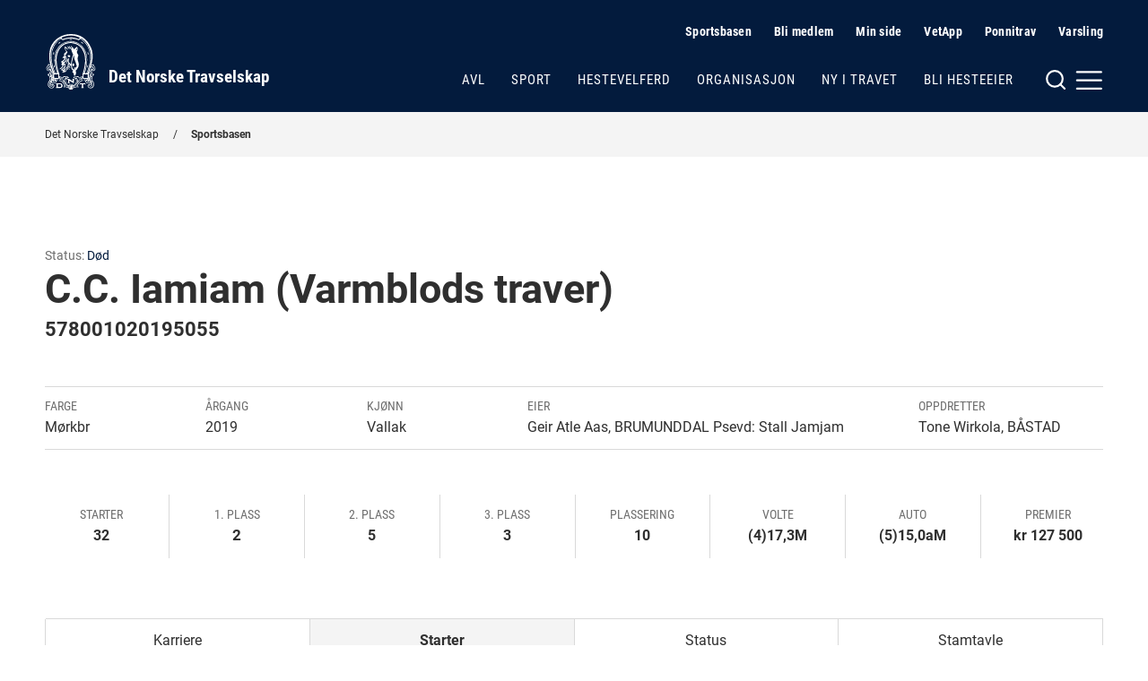

--- FILE ---
content_type: text/html; charset=utf-8
request_url: https://www.travsport.no/sportsbasen/sportssok/horse/578001020195055
body_size: 11561
content:


<!doctype html>
<!--
[mname=wn1sdwk000BGC]
[sname=www.travsport.no]
[26.01.2026 23:03:33]
-->
<html lang="no">
<head>
    <meta charset="utf-8" />
<title>S&#248;k Sportsbasen | Det Norske Travselskap</title>
<meta name="viewport" content="width=device-width,initial-scale=1,shrink-to-fit=no" />
<link href="https://www.travsport.no/sportsbasen/sportssok/horse/" rel="canonical" />

<link href="/dist/vendor.2e208a66.css" rel="stylesheet" />
<link href="/dist/dnt.28f8fc6b.css" rel="stylesheet" />
<meta property="og:title" content="S&#248;k Sportsbasen" />

<meta property="og:type" content="website" /> 
<meta property="og:url" content="https://www.travsport.no/sportsbasen/sportssok/" />

<meta property="og:image" content="/siteassets/mappe-for-test-og-utvikling/logo/logo-blue-light.png?height=640" />

<meta property="og:site_name" content="Det Norske Travselskap" />
<meta property="og:locale" content="nb_NO" />

<meta name="twitter:card" content="summary" />


<link href="/en/sportsbasen/search-sportsbase/horse/" hreflang="en" rel="alternate" /><link href="https://www.travsport.no/sportsbasen/sportssok/horse/" hreflang="no" rel="alternate" />
    <link rel="apple-touch-icon" sizes="180x180" href="/UI/favicons/dnt/apple-touch-icon.png">
    <link rel="icon" type="image/png" sizes="32x32" href="/UI/favicons/dnt/favicon-32x32.png">
    <link rel="icon" type="image/png" sizes="16x16" href="/UI/favicons/dnt/favicon-16x16.png">
    <link rel="manifest" href="/UI/favicons/dnt/site.webmanifest">
    <link rel="mask-icon" href="/UI/favicons/dnt/safari-pinned-tab.svg" color="#064a8b">
    <meta name="msapplication-TileColor" content="#ffffff">
    <meta name="theme-color" content="#ffffff">




<!-- Global site tag (gtag.js) - Google Analytics -->
<script async src="https://www.googletagmanager.com/gtag/js?id=G-J3JQ6RRKGG"></script>
<script>
    window.dataLayer = window.dataLayer || [];

    function gtag() { dataLayer.push(arguments); }

    gtag('js', new Date());
        gtag('config', 'G-J3JQ6RRKGG', { 'anonymize_ip': true });
</script>


<script>
    var dataLayer = window.dataLayer || [];
</script>
<!-- Google Tag Manager -->
<script>
(function(w,d,s,l,i){w[l]=w[l]||[];w[l].push({'gtm.start':
        new Date().getTime(),event:'gtm.js'});var f=d.getElementsByTagName(s)[0],
        j=d.createElement(s),dl=l!='dataLayer'?'&l='+l:'';j.async=true;j.src=
        'https://www.googletagmanager.com/gtm.js?id='+i+dl;f.parentNode.insertBefore(j,f);
})(window,document,'script','dataLayer','GTM-ML5NVLQ6');</script>
<!-- End Google Tag Manager -->
    
    

    
    
<script type="text/javascript">var appInsights=window.appInsights||function(config){function t(config){i[config]=function(){var t=arguments;i.queue.push(function(){i[config].apply(i,t)})}}var i={config:config},u=document,e=window,o="script",s="AuthenticatedUserContext",h="start",c="stop",l="Track",a=l+"Event",v=l+"Page",r,f;setTimeout(function(){var t=u.createElement(o);t.src=config.url||"https://js.monitor.azure.com/scripts/a/ai.0.js";u.getElementsByTagName(o)[0].parentNode.appendChild(t)});try{i.cookie=u.cookie}catch(y){}for(i.queue=[],r=["Event","Exception","Metric","PageView","Trace","Dependency"];r.length;)t("track"+r.pop());return t("set"+s),t("clear"+s),t(h+a),t(c+a),t(h+v),t(c+v),t("flush"),config.disableExceptionTracking||(r="onerror",t("_"+r),f=e[r],e[r]=function(config,t,u,e,o){var s=f&&f(config,t,u,e,o);return s!==!0&&i["_"+r](config,t,u,e,o),s}),i}({instrumentationKey:"954244db-8436-4ef9-81c7-1a654abf71ac",sdkExtension:"a"});window.appInsights=appInsights;appInsights.queue&&appInsights.queue.length===0&&appInsights.trackPageView();</script></head>
<body class="no-js travBasenPage normal">
    <!-- Google Tag Manager (noscript) -->
<noscript><iframe src="https://www.googletagmanager.com/ns.html?id=GTM-ML5NVLQ6"
                  height="0" width="0" style="display:none;visibility:hidden"></iframe></noscript>
<!-- End Google Tag Manager (noscript) -->
    
    <nav class="hidden-shortcuts">
    <a href="#page-content">Hopp til hovedinnhold</a>
</nav>
<div class="print-logo print-only"  aria-hidden="true" >
    <img src="/siteassets/mappe-for-test-og-utvikling/logo/logo-blue-light.png" alt=" "/>
</div>
<header class="page-header">
    <div class="container">
        <div class="logo">
    <a class="hide-on-print" aria-label="Til startsiden" title="Til startsiden" href="/">
            <img src="/siteassets/mappe-for-test-og-utvikling/logo/logo-white.svg" alt="DNT" />
        <h1>Det Norske Travselskap</h1>
    </a>
</div>

        <nav class="page-header__navigation">
            <div class="page-header__service-menu hide-on-small">
                
<h2 class="sr-only">Hjelpemeny</h2>


<ul>
    <li><svg xmlns="http://www.w3.org/2000/svg" width="24" height="24" viewBox="0 0 24 24" fill="none" stroke="currentColor" stroke-width="2" stroke-linecap="round" stroke-linejoin="round" class="svg-chevron-right"><polyline points="9 18 15 12 9 6"></polyline></svg><a href="/sportsbasen/">Sportsbasen</a></li><li><svg xmlns="http://www.w3.org/2000/svg" width="24" height="24" viewBox="0 0 24 24" fill="none" stroke="currentColor" stroke-width="2" stroke-linecap="round" stroke-linejoin="round" class="svg-chevron-right"><polyline points="9 18 15 12 9 6"></polyline></svg><a href="/travforbund-travlag/">Bli medlem</a></li><li><svg xmlns="http://www.w3.org/2000/svg" width="24" height="24" viewBox="0 0 24 24" fill="none" stroke="currentColor" stroke-width="2" stroke-linecap="round" stroke-linejoin="round" class="svg-external-link"><path d="M18 13v6a2 2 0 0 1-2 2H5a2 2 0 0 1-2-2V8a2 2 0 0 1 2-2h6"></path><polyline points="15 3 21 3 21 9"></polyline><line x1="10" y1="14" x2="21" y2="3"></line></svg><a href="https://sportords.travsport.no/ords/f?p=minside" target="_blank">Min side</a></li><li><svg xmlns="http://www.w3.org/2000/svg" width="24" height="24" viewBox="0 0 24 24" fill="none" stroke="currentColor" stroke-width="2" stroke-linecap="round" stroke-linejoin="round" class="svg-external-link"><path d="M18 13v6a2 2 0 0 1-2 2H5a2 2 0 0 1-2-2V8a2 2 0 0 1 2-2h6"></path><polyline points="15 3 21 3 21 9"></polyline><line x1="10" y1="14" x2="21" y2="3"></line></svg><a href="https://sportords.travsport.no/ords/f?p=101:100:7364283362882:::::" target="_blank">VetApp</a></li><li><svg xmlns="http://www.w3.org/2000/svg" width="24" height="24" viewBox="0 0 24 24" fill="none" stroke="currentColor" stroke-width="2" stroke-linecap="round" stroke-linejoin="round" class="svg-external-link"><path d="M18 13v6a2 2 0 0 1-2 2H5a2 2 0 0 1-2-2V8a2 2 0 0 1 2-2h6"></path><polyline points="15 3 21 3 21 9"></polyline><line x1="10" y1="14" x2="21" y2="3"></line></svg><a href="https://ponnitravet.no/">Ponnitrav</a></li><li><svg xmlns="http://www.w3.org/2000/svg" width="24" height="24" viewBox="0 0 24 24" fill="none" stroke="currentColor" stroke-width="2" stroke-linecap="round" stroke-linejoin="round" class="svg-chevron-right"><polyline points="9 18 15 12 9 6"></polyline></svg><a href="/organisasjon/varsling/">Varsling</a></li>
</ul>


<ul>
</ul>
            </div>
                
            <div class="page-header__main-menu">
                
<ul>
        <li>
        <a href="/avl/" class="">Avl</a>
    </li>
    <li>
        <a href="/sport/" class="">Sport</a>
    </li>
    <li>
        <a href="/hestevelferd/" class="">Hestevelferd</a>
    </li>
    <li>
        <a href="/organisasjon/" class="">Organisasjon</a>
    </li>
    <li>
        <a href="/ny-i-travet/" class="">Ny i travet</a>
    </li>
    <li>
        <a href="/bli-hesteeier/" class="">Bli hesteeier</a>
    </li>

</ul>
            </div>
        </nav>

        <div class="page-header__mega-menu">
            <input class="mega-menu-toggle-input" type="checkbox" id="mega-menu-toggle"/>
            <label class="mega-menu-toggle-label" for="mega-menu-toggle">
                <svg version="1.1" xmlns="http://www.w3.org/2000/svg" xmlns:xlink="http://www.w3.org/1999/xlink" x="0px" y="0px"
     viewBox="0 0 59 24" style="enable-background:new 0 0 59 24;" xml:space="preserve" class="svg-burger hide-on-small"
     fill="none" stroke="currentColor" stroke-width="2" stroke-linecap="round" stroke-linejoin="round">
    <circle cx="10" cy="11" r="8"/>
    <line x1="20" y1="21" x2="15.6" y2="16.6"/>
    <line x1="32.5" y1="12.6" x2="57" y2="12.6"/>
    <line x1="32.5" y1="4.2" x2="57" y2="4.2"/>
    <line x1="32.5" y1="21" x2="57" y2="21"/>
</svg>


<svg xmlns="http://www.w3.org/2000/svg" width="24" height="24" viewBox="0 0 24 24" fill="none" stroke="currentColor" stroke-width="2" stroke-linecap="round" stroke-linejoin="round" class="svg-burger hide-on-medium hide-on-large">
    <line x1="3" y1="12" x2="21" y2="12"></line><line x1="3" y1="6" x2="21" y2="6"></line><line x1="3" y1="18" x2="21" y2="18"></line>
</svg>
                <svg xmlns="http://www.w3.org/2000/svg" width="24" height="24" viewBox="0 0 24 24" fill="none" stroke="currentColor" stroke-width="2" stroke-linecap="round" stroke-linejoin="round" class="svg-close">
    <line x1="18" y1="6" x2="6" y2="18"></line><line x1="6" y1="6" x2="18" y2="18"></line>
</svg>
                <span class="sr-only">Meny og søk</span>
            </label>
            <nav class="mega-menu">
    <div class="row">
        <div class="col col-12 m-auto">
            <div class="page-header__service-menu hide-on-medium hide-on-large">
                
<h2 class="sr-only">Hjelpemeny</h2>


<ul>
    <li><svg xmlns="http://www.w3.org/2000/svg" width="24" height="24" viewBox="0 0 24 24" fill="none" stroke="currentColor" stroke-width="2" stroke-linecap="round" stroke-linejoin="round" class="svg-chevron-right"><polyline points="9 18 15 12 9 6"></polyline></svg><a href="/sportsbasen/">Sportsbasen</a></li><li><svg xmlns="http://www.w3.org/2000/svg" width="24" height="24" viewBox="0 0 24 24" fill="none" stroke="currentColor" stroke-width="2" stroke-linecap="round" stroke-linejoin="round" class="svg-chevron-right"><polyline points="9 18 15 12 9 6"></polyline></svg><a href="/travforbund-travlag/">Bli medlem</a></li><li><svg xmlns="http://www.w3.org/2000/svg" width="24" height="24" viewBox="0 0 24 24" fill="none" stroke="currentColor" stroke-width="2" stroke-linecap="round" stroke-linejoin="round" class="svg-external-link"><path d="M18 13v6a2 2 0 0 1-2 2H5a2 2 0 0 1-2-2V8a2 2 0 0 1 2-2h6"></path><polyline points="15 3 21 3 21 9"></polyline><line x1="10" y1="14" x2="21" y2="3"></line></svg><a href="https://sportords.travsport.no/ords/f?p=minside" target="_blank">Min side</a></li><li><svg xmlns="http://www.w3.org/2000/svg" width="24" height="24" viewBox="0 0 24 24" fill="none" stroke="currentColor" stroke-width="2" stroke-linecap="round" stroke-linejoin="round" class="svg-external-link"><path d="M18 13v6a2 2 0 0 1-2 2H5a2 2 0 0 1-2-2V8a2 2 0 0 1 2-2h6"></path><polyline points="15 3 21 3 21 9"></polyline><line x1="10" y1="14" x2="21" y2="3"></line></svg><a href="https://sportords.travsport.no/ords/f?p=101:100:7364283362882:::::" target="_blank">VetApp</a></li><li><svg xmlns="http://www.w3.org/2000/svg" width="24" height="24" viewBox="0 0 24 24" fill="none" stroke="currentColor" stroke-width="2" stroke-linecap="round" stroke-linejoin="round" class="svg-external-link"><path d="M18 13v6a2 2 0 0 1-2 2H5a2 2 0 0 1-2-2V8a2 2 0 0 1 2-2h6"></path><polyline points="15 3 21 3 21 9"></polyline><line x1="10" y1="14" x2="21" y2="3"></line></svg><a href="https://ponnitravet.no/">Ponnitrav</a></li><li><svg xmlns="http://www.w3.org/2000/svg" width="24" height="24" viewBox="0 0 24 24" fill="none" stroke="currentColor" stroke-width="2" stroke-linecap="round" stroke-linejoin="round" class="svg-chevron-right"><polyline points="9 18 15 12 9 6"></polyline></svg><a href="/organisasjon/varsling/">Varsling</a></li>
</ul>


<ul>
</ul>
            </div>
        </div>
        <div class="col col-5 col-md-6 col-sm-12 m-auto">
            <div class="mega-menu__search">
                
<form method="get" action="/diverse/sok/" class="quickSearch">
    <label for="searchText"><strong>Søk</strong></label>
    <div class="search-wrapper">
        <input id="searchText" name="q" type="text" placeholder="" />
        <button type="submit" value="" aria-label="Søk"></button>
    </div>
</form>
            </div>
        </div>
        <div class="col col-9 col-md-12 col-sm-12 m-auto">
            <div class="mega-menu__links">
                <div class="mega-menu__links--main">
                    
<ul>
        <li>
        <a href="/avl/" class="">Avl</a>
    </li>
    <li>
        <a href="/sport/" class="">Sport</a>
    </li>
    <li>
        <a href="/hestevelferd/" class="">Hestevelferd</a>
    </li>
    <li>
        <a href="/organisasjon/" class="">Organisasjon</a>
    </li>
    <li>
        <a href="/ny-i-travet/" class="">Ny i travet</a>
    </li>
    <li>
        <a href="/bli-hesteeier/" class="">Bli hesteeier</a>
    </li>

</ul>
                </div>
                    <div class="mega-menu__links--highlighted">
                        
<ul>
    <li><svg xmlns="http://www.w3.org/2000/svg" width="24" height="24" viewBox="0 0 24 24" fill="none" stroke="currentColor" stroke-width="2" stroke-linecap="round" stroke-linejoin="round" class="svg-chevron-right"><polyline points="9 18 15 12 9 6"></polyline></svg><a href="/alle-virksomhetsomrader/lover-soeknad-spoersmoel/lover-reglement-og-planer/">Lover, reglement og planer</a></li><li><svg xmlns="http://www.w3.org/2000/svg" width="24" height="24" viewBox="0 0 24 24" fill="none" stroke="currentColor" stroke-width="2" stroke-linecap="round" stroke-linejoin="round" class="svg-chevron-right"><polyline points="9 18 15 12 9 6"></polyline></svg><a href="/alle-virksomhetsomrader/lover-soeknad-spoersmoel/informasjon-og-soknad/">Informasjon, s&#248;knad og skjemaer</a></li><li><svg xmlns="http://www.w3.org/2000/svg" width="24" height="24" viewBox="0 0 24 24" fill="none" stroke="currentColor" stroke-width="2" stroke-linecap="round" stroke-linejoin="round" class="svg-chevron-right"><polyline points="9 18 15 12 9 6"></polyline></svg><a href="/alle-virksomhetsomrader/lover-soeknad-spoersmoel/sporsmal-og-svar/">Ofte stilte sp&#248;rsm&#229;l</a></li>
</ul>


                    </div>
                                    <div class="mega-menu__links--rest">
                        
<ul>
    <li><svg xmlns="http://www.w3.org/2000/svg" width="24" height="24" viewBox="0 0 24 24" fill="none" stroke="currentColor" stroke-width="2" stroke-linecap="round" stroke-linejoin="round" class="svg-chevron-right"><polyline points="9 18 15 12 9 6"></polyline></svg><a href="/travforbund-travlag/">Travforbund og travlag</a></li><li><svg xmlns="http://www.w3.org/2000/svg" width="24" height="24" viewBox="0 0 24 24" fill="none" stroke="currentColor" stroke-width="2" stroke-linecap="round" stroke-linejoin="round" class="svg-chevron-right"><polyline points="9 18 15 12 9 6"></polyline></svg><a href="/travbaner/">Travbaner</a></li><li><svg xmlns="http://www.w3.org/2000/svg" width="24" height="24" viewBox="0 0 24 24" fill="none" stroke="currentColor" stroke-width="2" stroke-linecap="round" stroke-linejoin="round" class="svg-chevron-right"><polyline points="9 18 15 12 9 6"></polyline></svg><a href="/sportsbasen/">Sportsbasen</a></li><li><svg xmlns="http://www.w3.org/2000/svg" width="24" height="24" viewBox="0 0 24 24" fill="none" stroke="currentColor" stroke-width="2" stroke-linecap="round" stroke-linejoin="round" class="svg-chevron-right"><polyline points="9 18 15 12 9 6"></polyline></svg><a href="/sportsbasen/topplister/">Topplister</a></li><li><svg xmlns="http://www.w3.org/2000/svg" width="24" height="24" viewBox="0 0 24 24" fill="none" stroke="currentColor" stroke-width="2" stroke-linecap="round" stroke-linejoin="round" class="svg-chevron-right"><polyline points="9 18 15 12 9 6"></polyline></svg><a href="/aktuelt/">Aktuelt</a></li><li><svg xmlns="http://www.w3.org/2000/svg" width="24" height="24" viewBox="0 0 24 24" fill="none" stroke="currentColor" stroke-width="2" stroke-linecap="round" stroke-linejoin="round" class="svg-chevron-right"><polyline points="9 18 15 12 9 6"></polyline></svg><a href="/alle-virksomhetsomrader/kontakt/">Kontakt</a></li>
</ul>


                    </div>
            </div>
        </div>
    </div>
</nav>
        </div>
    </div>
</header>


    <main id="page-content">
        






<nav class="breadcrumbs">
    <div class="container">
        <ul>
                <li>
<a href="/">Det Norske Travselskap</a>    </li>
    <li>
<a href="/sportsbasen/">Sportsbasen</a>    </li>

        </ul>
    </div>
</nav>



<section>
    <div class="container">
        <div class="row">
            <div class="col col-12 col-md-12 article">
                    <span class="font-size-14 nowrap">
                        <span class="color-dark-grey">Status:</span>
                        <span class="color-primary">D&#248;d</span>
                    </span>
                <h1 class="m-t-0">
                    C.C. Iamiam (Varmblods traver)
                </h1>
                <h3 class="m-b-1 m-t-0">
                    578001020195055

                                                        </h3>
            
            <ul class="details-row">
                
                    <li class="details-narrow">
                        <span class="details-row__title">Farge<span class="sr-only">:</span></span>
                        <span class="details-row__value">M&#248;rkbr</span>
                    </li>
                                    <li class="details-narrow">
                        <span class="details-row__title">Årgang<span class="sr-only">:</span></span>
                        <span class="details-row__value">2019</span>
                    </li>
                                                    <li class="details-narrow">
                        <span class="details-row__title">Kjønn<span class="sr-only">:</span></span>
                        <span class="details-row__value">Vallak</span>
                    </li>
                                    <li class="details-wide">
                        <span class="details-row__title">Eier<span class="sr-only">:</span></span>
                        <span class="details-row__value">
                            Geir Atle Aas, BRUMUNDDAL Psevd: Stall Jamjam
                        </span>
                    </li>
                                
                    <li>
                        <span class="details-row__title">Oppdretter<span class="sr-only">:</span></span>
                        <span class="details-row__value">
                            Tone Wirkola, B&#197;STAD
                        </span>
                    </li>
            </ul>

                <ul class="details-row details-row--columns">
                    <li>
                        <span class="details-row__title">Starter<span class="sr-only">:</span></span>
                        <strong class="details-row__value">32</strong>
                    </li>
                    <li>
                        <span class="details-row__title">1. plass<span class="sr-only">:</span></span>
                        <strong>2</strong>
                    </li>
                    <li>
                        <span class="details-row__title">2. plass<span class="sr-only">:</span></span>
                        <strong class="details-row__value">5</strong>
                    </li>
                    <li>
                        <span class="details-row__title">3. plass<span class="sr-only">:</span></span>
                        <strong class="details-row__value">3</strong>
                    </li>
                    <li>
                        <span class="details-row__title">Plassering<span class="sr-only">:</span></span>
                        <strong class="details-row__value">10</strong>
                    </li>
                    <li>
                        <span class="details-row__title">Volte<span class="sr-only">:</span></span>
                        <strong class="details-row__value">(4)17,3M</strong>
                    </li>
                    <li>
                        <span class="details-row__title">Auto<span class="sr-only">:</span></span>
                        <strong class="details-row__value">(5)15,0aM</strong>
                    </li>
                    <li>
                        <span class="details-row__title">Premier<span class="sr-only">:</span></span>
                        <strong class="details-row__value">kr 127&#160;500</strong>
                    </li>
                </ul>

                <div class="js-tabbedContent" id="horse">
                    <ul class="tabs horse" role="tablist">
                                                    <li class="tabs__tab"><a aria-selected="false" class="js-tabbedContent-tab" role="tab" aria-controls="career" href="#career">Karriere</a></li>
                                                    <li class="tabs__tab"><a aria-selected="true" class="js-tabbedContent-tab" role="tab" aria-controls="starts" href="#starts">Starter</a></li>
                                                    <li class="tabs__tab"><a aria-selected="false" class="js-tabbedContent-tab" role="tab" aria-controls="status" href="#status">Status</a></li>
                        <li class="tabs__tab"><a aria-selected="false" class="js-tabbedContent-tab" role="tab" aria-controls="HorsePedigree" href="#HorsePedigree">Stamtavle</a></li>
                    </ul>

                    <section id="career" class="js-tabbedContent-panel" role="tabpanel" aria-hidden="true">
                        <h2>Karriere</h2>
                        <div class="table-wrapper">
                            <table data-labelNoRows="Ingen treff" data-labelInfo="Viser {start} til {end} av totalt {rows} rader" data-sorting="true"
                                   class="table">
                                <thead>
                                    <tr>
                                        <th>År</th>
                                        <th>Starter</th>
                                        <th>1. pl.</th>
                                        <th>2. pl.</th>
                                        <th>3. pl.</th>
                                        <th>Øvr. pl.</th>
                                        <th>Bestetid</th>
                                        <th class="ta-right">Innkjørt kr.</th>
                                    </tr>
                                </thead>
                                <tbody>
                                        <tr>
                                                <td><a href="/sportsbasen/sportssok/horse/578001020195055?year=2021#starts">2021</a></td>
                                            <td>0</td>
                                            <td>0</td>
                                            <td>0</td>
                                            <td>0</td>
                                            <td>0</td>
                                            <td></td>
                                            <td style="display: none">0</td>
                                            <td class="ta-right"><span>0</span></td>
                                        </tr>
                                        <tr>
                                                <td><a href="/sportsbasen/sportssok/horse/578001020195055?year=2022#starts">2022</a></td>
                                            <td>6</td>
                                            <td>0</td>
                                            <td>1</td>
                                            <td>0</td>
                                            <td>1</td>
                                            <td>16,7a</td>
                                            <td style="display: none">9000</td>
                                            <td class="ta-right"><span>9&#160;000</span></td>
                                        </tr>
                                        <tr>
                                                <td><a href="/sportsbasen/sportssok/horse/578001020195055?year=2023#starts">2023</a></td>
                                            <td>15</td>
                                            <td>0</td>
                                            <td>3</td>
                                            <td>3</td>
                                            <td>5</td>
                                            <td>16,1a</td>
                                            <td style="display: none">53000</td>
                                            <td class="ta-right"><span>53&#160;000</span></td>
                                        </tr>
                                        <tr>
                                                <td><a href="/sportsbasen/sportssok/horse/578001020195055?year=2024#starts">2024</a></td>
                                            <td>11</td>
                                            <td>2</td>
                                            <td>1</td>
                                            <td>0</td>
                                            <td>4</td>
                                            <td>15,0a</td>
                                            <td style="display: none">65500</td>
                                            <td class="ta-right"><span>65&#160;500</span></td>
                                        </tr>
                                </tbody>
                            </table>
                        </div>
                    </section>

                    <section id="starts" class="js-tabbedContent-panel" role="tabpanel" aria-hidden="false">
                        <h2 class="h2 m-t-050 m-b-050">Starter  </h2>

                        <span>
                            <select name="startYear" id="startYear">
                                <option value="" selected="">
                                    Vis alle år
                                </option>
                                    <option value="2024">
                                        2024
                                    </option>
                                    <option value="2023">
                                        2023
                                    </option>
                                    <option value="2022">
                                        2022
                                    </option>
                                    <option value="2021">
                                        2021
                                    </option>
                            </select>
                            <script>
                                document.getElementById('startYear').onchange = function () {
                                    document.location = '?year=' + this.value + '#starts';
                                }
                            </script>
                        </span>

                        <div class="table-wrapper">
                            <table data-nextText="Neste side" 
data-prevText="Forrige side" 
data-labelPlaceholder="Søk i tabellen" 
data-labelPerPage="rader per side" 
data-labelNoRows="Ingen treff" 
data-labelInfo="Viser {start} til {end} av totalt {rows} rader" 
class="table js-searchable-table" data-sorting="true">
                                <thead>
                                    <tr>
                                        <th>Kusknavn</th>
                                        <th>Banenavn</th>
                                        <th>Dato</th>
                                        <th>Løp</th>
                                        <th>Dist.</th>
                                        <th>Spor</th>
                                        <th>Prog.nr.</th>
                                        <th>T</th>
                                        <th>Tid</th>
                                        <th>Plas.</th>
                                        <th>R</th>
                                        <th>G</th>
                                        <th>Odds</th>
                                        <th>Premie kr.</th>
                                        <th>Sko</th>
                                        <th>Vogn</th>
                                    </tr>
                                </thead>
                                <tbody>
                                            <tr>
                                                <td><a data-name="Olav Mikkelborg (T)" href="/sportsbasen/sportssok/driver/5550">Olav Mikkelborg (T)</a></td>
                                                    <td><a href="/travbaner/bjerke-travbane/">Bjerke Travbane</a></td>

                                                <td><time datetime="2024-10-01 02:00:00Z">01.10.2024</time></td>
                                                        <td><a rel="06" href="/travbaner/bjerke-travbane/results/2024-10-01#race-6">06</a></td>

                                                <td>4/2100</td>
                                                <td class="ta-right">4</td>
                                                <td class="ta-right">4</td>
                                                <td></td>
                                                <td class="ta-right">STR</td>
                                                <td>-</td>
                                                <td></td>
                                                <td></td>
                                                <td class="ta-right">0</td>
                                                <td style="display: none">0</td>
                                                <td class="ta-right"><span>0</span></td>
                                                <td>
                                                    <span class="showForeShoeOff"></span>
                                                    <span class="showHindShoeOff"></span>
                                                </td>
                                                <td>Am</td>
                                            </tr>
                                            <tr>
                                                <td><a data-name="Olav Mikkelborg (T)" href="/sportsbasen/sportssok/driver/5550">Olav Mikkelborg (T)</a></td>
                                                    <td><a href="/travbaner/jarlsberg-travbane/">Jarlsberg Travbane</a></td>

                                                <td><time datetime="2024-08-06 02:00:00Z">06.08.2024</time></td>
                                                        <td><a rel="02" href="/travbaner/jarlsberg-travbane/results/2024-08-06#race-2">02</a></td>

                                                <td>5/2100</td>
                                                <td class="ta-right">5</td>
                                                <td class="ta-right">5</td>
                                                <td></td>
                                                <td class="ta-right">dg</td>
                                                <td>-</td>
                                                <td></td>
                                                <td></td>
                                                <td class="ta-right">111</td>
                                                <td style="display: none">0</td>
                                                <td class="ta-right"><span>0</span></td>
                                                <td>
                                                    <span class="showForeShoeOff"></span>
                                                    <span class="showHindShoeOff"></span>
                                                </td>
                                                <td>Am</td>
                                            </tr>
                                            <tr>
                                                <td><a data-name="Olav Mikkelborg (T)" href="/sportsbasen/sportssok/driver/5550">Olav Mikkelborg (T)</a></td>
                                                    <td>Kongsvinger Travbane</td>

                                                <td><time datetime="2024-07-18 02:00:00Z">18.07.2024</time></td>
                                                        <td><a rel="06" href="/travbaner/default/results/KO/2024-07-18#race-6">06</a></td>

                                                <td>12/1600</td>
                                                <td class="ta-right">12</td>
                                                <td class="ta-right">12</td>
                                                <td></td>
                                                <td class="ta-right">dg</td>
                                                <td>-</td>
                                                <td></td>
                                                <td></td>
                                                <td class="ta-right">163</td>
                                                <td style="display: none">0</td>
                                                <td class="ta-right"><span>0</span></td>
                                                <td>
                                                    <span class="showForeShoeOn"></span>
                                                    <span class="showHindShoeOn"></span>
                                                </td>
                                                <td>Va</td>
                                            </tr>
                                            <tr>
                                                <td><a data-name="Jarle Andre Smedtorp (S)" href="/sportsbasen/sportssok/driver/30025843">Jarle Andre Smedtorp (S)</a></td>
                                                    <td><a href="/travbaner/momarken-travbane/">Momarken Travbane</a></td>

                                                <td><time datetime="2024-06-24 02:00:00Z">24.06.2024</time></td>
                                                        <td><a rel="03" href="/travbaner/momarken-travbane/results/2024-06-24#race-3">03</a></td>

                                                <td>2/2140</td>
                                                <td class="ta-right">2</td>
                                                <td class="ta-right">2</td>
                                                <td></td>
                                                <td class="ta-right">16,9a</td>
                                                <td>5</td>
                                                <td></td>
                                                <td></td>
                                                <td class="ta-right">122</td>
                                                <td style="display: none">3000</td>
                                                <td class="ta-right"><span>3&#160;000</span></td>
                                                <td>
                                                    <span class="showForeShoeOn"></span>
                                                    <span class="showHindShoeOn"></span>
                                                </td>
                                                <td>Am</td>
                                            </tr>
                                            <tr>
                                                <td><a data-name="Christina Kjenner (S)" href="/sportsbasen/sportssok/driver/512101">Christina Kjenner (S)</a></td>
                                                    <td><a href="/travbaner/bjerke-travbane/">Bjerke Travbane</a></td>

                                                <td><time datetime="2024-05-21 02:00:00Z">21.05.2024</time></td>
                                                        <td><a rel="03" href="/travbaner/bjerke-travbane/results/2024-05-21#race-3">03</a></td>

                                                <td>7/2100</td>
                                                <td class="ta-right">7</td>
                                                <td class="ta-right">7</td>
                                                <td></td>
                                                <td class="ta-right">15,0a</td>
                                                <td>4</td>
                                                <td></td>
                                                <td></td>
                                                <td class="ta-right">59</td>
                                                <td style="display: none">5000</td>
                                                <td class="ta-right"><span>5&#160;000</span></td>
                                                <td>
                                                    <span class="showForeShoeOff"></span>
                                                    <span class="showHindShoeOff"></span>
                                                </td>
                                                <td>Am</td>
                                            </tr>
                                            <tr>
                                                <td><a data-name="Olav Mikkelborg (T)" href="/sportsbasen/sportssok/driver/5550">Olav Mikkelborg (T)</a></td>
                                                    <td><a href="/travbaner/jarlsberg-travbane/">Jarlsberg Travbane</a></td>

                                                <td><time datetime="2024-05-14 02:00:00Z">14.05.2024</time></td>
                                                        <td><a rel="04" href="/travbaner/jarlsberg-travbane/results/2024-05-14#race-4">04</a></td>

                                                <td>7/2100</td>
                                                <td class="ta-right">7</td>
                                                <td class="ta-right">7</td>
                                                <td></td>
                                                <td class="ta-right">15,1a</td>
                                                <td>2</td>
                                                <td></td>
                                                <td></td>
                                                <td class="ta-right">158</td>
                                                <td style="display: none">9000</td>
                                                <td class="ta-right"><span>9&#160;000</span></td>
                                                <td>
                                                    <span class="showForeShoeOff"></span>
                                                    <span class="showHindShoeOff"></span>
                                                </td>
                                                <td>Am</td>
                                            </tr>
                                            <tr>
                                                <td><a data-name="Jarle Andre Smedtorp (S)" href="/sportsbasen/sportssok/driver/30025843">Jarle Andre Smedtorp (S)</a></td>
                                                    <td><a href="/travbaner/biri-travbane/">Biri Travbane</a></td>

                                                <td><time datetime="2024-04-21 02:00:00Z">21.04.2024</time></td>
                                                        <td><a rel="04" href="/travbaner/biri-travbane/results/2024-04-21#race-4">04</a></td>

                                                <td>8/2100</td>
                                                <td class="ta-right">8</td>
                                                <td class="ta-right">8</td>
                                                <td></td>
                                                <td class="ta-right">15,4a</td>
                                                <td>6</td>
                                                <td></td>
                                                <td></td>
                                                <td class="ta-right">139</td>
                                                <td style="display: none">3000</td>
                                                <td class="ta-right"><span>3&#160;000</span></td>
                                                <td>
                                                    <span class="showForeShoeOn"></span>
                                                    <span class="showHindShoeOn"></span>
                                                </td>
                                                <td>Am</td>
                                            </tr>
                                            <tr>
                                                <td><a data-name="Olav Mikkelborg (T)" href="/sportsbasen/sportssok/driver/5550">Olav Mikkelborg (T)</a></td>
                                                    <td><a href="/travbaner/biri-travbane/">Biri Travbane</a></td>

                                                <td><time datetime="2024-04-05 02:00:00Z">05.04.2024</time></td>
                                                        <td><a rel="04" href="/travbaner/biri-travbane/results/2024-04-05#race-4">04</a></td>

                                                <td>8/2100</td>
                                                <td class="ta-right">8</td>
                                                <td class="ta-right">8</td>
                                                <td></td>
                                                <td class="ta-right">16,3a</td>
                                                <td>0</td>
                                                <td></td>
                                                <td></td>
                                                <td class="ta-right">55</td>
                                                <td style="display: none">0</td>
                                                <td class="ta-right"><span>0</span></td>
                                                <td>
                                                    <span class="showForeShoeOn"></span>
                                                    <span class="showHindShoeOn"></span>
                                                </td>
                                                <td>Am</td>
                                            </tr>
                                            <tr>
                                                <td><a data-name="Jarle Andre Smedtorp (S)" href="/sportsbasen/sportssok/driver/30025843">Jarle Andre Smedtorp (S)</a></td>
                                                    <td><a href="/travbaner/bjerke-travbane/">Bjerke Travbane</a></td>

                                                <td><time datetime="2024-03-12 01:00:00Z">12.03.2024</time></td>
                                                        <td><a rel="04" href="/travbaner/bjerke-travbane/results/2024-03-12#race-4">04</a></td>

                                                <td>7/2100</td>
                                                <td class="ta-right">7</td>
                                                <td class="ta-right">7</td>
                                                <td></td>
                                                <td class="ta-right">16,4a</td>
                                                <td>1</td>
                                                <td></td>
                                                <td></td>
                                                <td class="ta-right">32</td>
                                                <td style="display: none">22000</td>
                                                <td class="ta-right"><span>22&#160;000</span></td>
                                                <td>
                                                    <span class="showForeShoeOn"></span>
                                                    <span class="showHindShoeOn"></span>
                                                </td>
                                                <td>Am</td>
                                            </tr>
                                            <tr>
                                                <td><a data-name="Jarle Andre Smedtorp (S)" href="/sportsbasen/sportssok/driver/30025843">Jarle Andre Smedtorp (S)</a></td>
                                                    <td><a href="/travbaner/bjerke-travbane/">Bjerke Travbane</a></td>

                                                <td><time datetime="2024-02-27 01:00:00Z">27.02.2024</time></td>
                                                        <td><a rel="03" href="/travbaner/bjerke-travbane/results/2024-02-27#race-3">03</a></td>

                                                <td>6/2100</td>
                                                <td class="ta-right">6</td>
                                                <td class="ta-right">7</td>
                                                <td></td>
                                                <td class="ta-right">17,2a</td>
                                                <td>1</td>
                                                <td></td>
                                                <td></td>
                                                <td class="ta-right">35</td>
                                                <td style="display: none">20000</td>
                                                <td class="ta-right"><span>20&#160;000</span></td>
                                                <td>
                                                    <span class="showForeShoeOn"></span>
                                                    <span class="showHindShoeOn"></span>
                                                </td>
                                                <td>Am</td>
                                            </tr>
                                            <tr>
                                                <td><a data-name="Olav Mikkelborg (T)" href="/sportsbasen/sportssok/driver/5550">Olav Mikkelborg (T)</a></td>
                                                    <td><a href="/travbaner/bjerke-travbane/">Bjerke Travbane</a></td>

                                                <td><time datetime="2024-02-21 01:00:00Z">21.02.2024</time></td>
                                                        <td><a rel="07" href="/travbaner/bjerke-travbane/results/2024-02-21#race-7">07</a></td>

                                                <td>9/2100</td>
                                                <td class="ta-right">9</td>
                                                <td class="ta-right">9</td>
                                                <td></td>
                                                <td class="ta-right">19,3a</td>
                                                <td>5</td>
                                                <td></td>
                                                <td></td>
                                                <td class="ta-right">58</td>
                                                <td style="display: none">3500</td>
                                                <td class="ta-right"><span>3&#160;500</span></td>
                                                <td>
                                                    <span class="showForeShoeOn"></span>
                                                    <span class="showHindShoeOn"></span>
                                                </td>
                                                <td>Am</td>
                                            </tr>
                                            <tr>
                                                <td><a data-name="Olav Mikkelborg (T)" href="/sportsbasen/sportssok/driver/5550">Olav Mikkelborg (T)</a></td>
                                                    <td><a href="/travbaner/bjerke-travbane/">Bjerke Travbane</a></td>

                                                <td><time datetime="2024-02-11 01:00:00Z">11.02.2024</time></td>
                                                        <td><a rel="05" href="/travbaner/bjerke-travbane/results/2024-02-11#race-5">05</a></td>

                                                <td>2/2100</td>
                                                <td class="ta-right">2</td>
                                                <td class="ta-right">3</td>
                                                <td></td>
                                                <td class="ta-right">16,6a</td>
                                                <td>0</td>
                                                <td></td>
                                                <td></td>
                                                <td class="ta-right">136</td>
                                                <td style="display: none">0</td>
                                                <td class="ta-right"><span>0</span></td>
                                                <td>
                                                    <span class="showForeShoeOn"></span>
                                                    <span class="showHindShoeOn"></span>
                                                </td>
                                                <td>Am</td>
                                            </tr>
                                            <tr>
                                                <td><a data-name="Olav Mikkelborg (T)" href="/sportsbasen/sportssok/driver/5550">Olav Mikkelborg (T)</a></td>
                                                    <td><a href="/travbaner/jarlsberg-travbane/">Jarlsberg Travbane</a></td>

                                                <td><time datetime="2024-01-06 01:00:00Z">06.01.2024</time></td>
                                                        <td><a rel="02" href="/travbaner/jarlsberg-travbane/results/2024-01-06#race-2">02</a></td>

                                                <td>10/2100</td>
                                                <td class="ta-right">10</td>
                                                <td class="ta-right">10</td>
                                                <td></td>
                                                <td class="ta-right">STR</td>
                                                <td>-</td>
                                                <td></td>
                                                <td></td>
                                                <td class="ta-right">0</td>
                                                <td style="display: none">0</td>
                                                <td class="ta-right"><span>0</span></td>
                                                <td>
                                                    <span class="showForeShoeOn"></span>
                                                    <span class="showHindShoeOn"></span>
                                                </td>
                                                <td>Am</td>
                                            </tr>
                                            <tr>
                                                <td><a data-name="Olav Mikkelborg (T)" href="/sportsbasen/sportssok/driver/5550">Olav Mikkelborg (T)</a></td>
                                                    <td><a href="/travbaner/momarken-travbane/">Momarken Travbane</a></td>

                                                <td><time datetime="2023-12-27 01:00:00Z">27.12.2023</time></td>
                                                        <td><a rel="05" href="/travbaner/momarken-travbane/results/2023-12-27#race-5">05</a></td>

                                                <td>12/2140</td>
                                                <td class="ta-right">12</td>
                                                <td class="ta-right">12</td>
                                                <td></td>
                                                <td class="ta-right">18,5a</td>
                                                <td>6</td>
                                                <td></td>
                                                <td></td>
                                                <td class="ta-right">675</td>
                                                <td style="display: none">4000</td>
                                                <td class="ta-right"><span>4&#160;000</span></td>
                                                <td>
                                                    <span class="showForeShoeOn"></span>
                                                    <span class="showHindShoeOn"></span>
                                                </td>
                                                <td>Am</td>
                                            </tr>
                                            <tr>
                                                <td><a data-name="Olav Mikkelborg (T)" href="/sportsbasen/sportssok/driver/5550">Olav Mikkelborg (T)</a></td>
                                                    <td><a href="/travbaner/biri-travbane/">Biri Travbane</a></td>

                                                <td><time datetime="2023-12-08 01:00:00Z">08.12.2023</time></td>
                                                        <td><a rel="08" href="/travbaner/biri-travbane/results/2023-12-08#race-8">08</a></td>

                                                <td>5/2100</td>
                                                <td class="ta-right">5</td>
                                                <td class="ta-right">5</td>
                                                <td></td>
                                                <td class="ta-right">17,6a</td>
                                                <td>0</td>
                                                <td></td>
                                                <td></td>
                                                <td class="ta-right">133</td>
                                                <td style="display: none">0</td>
                                                <td class="ta-right"><span>0</span></td>
                                                <td>
                                                    <span class="showForeShoeOn"></span>
                                                    <span class="showHindShoeOn"></span>
                                                </td>
                                                <td>Am</td>
                                            </tr>
                                            <tr>
                                                <td><a data-name="Olav Mikkelborg (T)" href="/sportsbasen/sportssok/driver/5550">Olav Mikkelborg (T)</a></td>
                                                    <td><a href="/travbaner/jarlsberg-travbane/">Jarlsberg Travbane</a></td>

                                                <td><time datetime="2023-11-10 01:00:00Z">10.11.2023</time></td>
                                                        <td><a rel="05" href="/travbaner/jarlsberg-travbane/results/2023-11-10#race-5">05</a></td>

                                                <td>7/2100</td>
                                                <td class="ta-right">7</td>
                                                <td class="ta-right">8</td>
                                                <td></td>
                                                <td class="ta-right">17,3a</td>
                                                <td>2</td>
                                                <td></td>
                                                <td></td>
                                                <td class="ta-right">30</td>
                                                <td style="display: none">8000</td>
                                                <td class="ta-right"><span>8&#160;000</span></td>
                                                <td>
                                                    <span class="showForeShoeOn"></span>
                                                    <span class="showHindShoeOn"></span>
                                                </td>
                                                <td>Am</td>
                                            </tr>
                                            <tr>
                                                <td><a data-name="Olav Mikkelborg (T)" href="/sportsbasen/sportssok/driver/5550">Olav Mikkelborg (T)</a></td>
                                                    <td><a href="/travbaner/bjerke-travbane/">Bjerke Travbane</a></td>

                                                <td><time datetime="2023-10-31 01:00:00Z">31.10.2023</time></td>
                                                        <td><a rel="04" href="/travbaner/bjerke-travbane/results/2023-10-31#race-4">04</a></td>

                                                <td>10/2100</td>
                                                <td class="ta-right">10</td>
                                                <td class="ta-right">10</td>
                                                <td></td>
                                                <td class="ta-right">17,5a</td>
                                                <td>2</td>
                                                <td></td>
                                                <td></td>
                                                <td class="ta-right">335</td>
                                                <td style="display: none">8000</td>
                                                <td class="ta-right"><span>8&#160;000</span></td>
                                                <td>
                                                    <span class="showForeShoeOn"></span>
                                                    <span class="showHindShoeOn"></span>
                                                </td>
                                                <td>Am</td>
                                            </tr>
                                            <tr>
                                                <td><a data-name="Olav Mikkelborg (T)" href="/sportsbasen/sportssok/driver/5550">Olav Mikkelborg (T)</a></td>
                                                    <td><a href="/travbaner/jarlsberg-travbane/">Jarlsberg Travbane</a></td>

                                                <td><time datetime="2023-10-09 02:00:00Z">09.10.2023</time></td>
                                                        <td><a rel="01" href="/travbaner/jarlsberg-travbane/results/2023-10-09#race-1">01</a></td>

                                                <td>9/2100</td>
                                                <td class="ta-right">9</td>
                                                <td class="ta-right">9</td>
                                                <td></td>
                                                <td class="ta-right">17,4a</td>
                                                <td>3</td>
                                                <td></td>
                                                <td></td>
                                                <td class="ta-right">292</td>
                                                <td style="display: none">6000</td>
                                                <td class="ta-right"><span>6&#160;000</span></td>
                                                <td>
                                                    <span class="showForeShoeOn"></span>
                                                    <span class="showHindShoeOn"></span>
                                                </td>
                                                <td>Am</td>
                                            </tr>
                                            <tr>
                                                <td><a data-name="Olav Mikkelborg (T)" href="/sportsbasen/sportssok/driver/5550">Olav Mikkelborg (T)</a></td>
                                                    <td><a href="/travbaner/bjerke-travbane/">Bjerke Travbane</a></td>

                                                <td><time datetime="2023-09-24 02:00:00Z">24.09.2023</time></td>
                                                        <td><a rel="09" href="/travbaner/bjerke-travbane/results/2023-09-24#race-9">09</a></td>

                                                <td>5/2100</td>
                                                <td class="ta-right">5</td>
                                                <td class="ta-right">5</td>
                                                <td></td>
                                                <td class="ta-right">16,1a</td>
                                                <td>6</td>
                                                <td></td>
                                                <td></td>
                                                <td class="ta-right">674</td>
                                                <td style="display: none">3000</td>
                                                <td class="ta-right"><span>3&#160;000</span></td>
                                                <td>
                                                    <span class="showForeShoeOn"></span>
                                                    <span class="showHindShoeOn"></span>
                                                </td>
                                                <td>Va</td>
                                            </tr>
                                            <tr>
                                                <td><a data-name="Olav Mikkelborg (T)" href="/sportsbasen/sportssok/driver/5550">Olav Mikkelborg (T)</a></td>
                                                    <td><a href="/travbaner/bjerke-travbane/">Bjerke Travbane</a></td>

                                                <td><time datetime="2023-09-05 02:00:00Z">05.09.2023</time></td>
                                                        <td><a rel="03" href="/travbaner/bjerke-travbane/results/2023-09-05#race-3">03</a></td>

                                                <td>3/2100</td>
                                                <td class="ta-right">3</td>
                                                <td class="ta-right">3</td>
                                                <td></td>
                                                <td class="ta-right">16,3a</td>
                                                <td>0</td>
                                                <td></td>
                                                <td></td>
                                                <td class="ta-right">142</td>
                                                <td style="display: none">0</td>
                                                <td class="ta-right"><span>0</span></td>
                                                <td>
                                                    <span class="showForeShoeOn"></span>
                                                    <span class="showHindShoeOn"></span>
                                                </td>
                                                <td>Va</td>
                                            </tr>
                                            <tr>
                                                <td><a data-name="Olav Mikkelborg (T)" href="/sportsbasen/sportssok/driver/5550">Olav Mikkelborg (T)</a></td>
                                                    <td><a href="/travbaner/bjerke-travbane/">Bjerke Travbane</a></td>

                                                <td><time datetime="2023-08-22 02:00:00Z">22.08.2023</time></td>
                                                        <td><a rel="04" href="/travbaner/bjerke-travbane/results/2023-08-22#race-4">04</a></td>

                                                <td>4/2160</td>
                                                <td class="ta-right">4</td>
                                                <td class="ta-right">8</td>
                                                <td></td>
                                                <td class="ta-right">17,3</td>
                                                <td>2</td>
                                                <td></td>
                                                <td></td>
                                                <td class="ta-right">488</td>
                                                <td style="display: none">7000</td>
                                                <td class="ta-right"><span>7&#160;000</span></td>
                                                <td>
                                                    <span class="showForeShoeOn"></span>
                                                    <span class="showHindShoeOn"></span>
                                                </td>
                                                <td>Va</td>
                                            </tr>
                                            <tr>
                                                <td><a data-name="Olav Mikkelborg (T)" href="/sportsbasen/sportssok/driver/5550">Olav Mikkelborg (T)</a></td>
                                                    <td><a href="/travbaner/bjerke-travbane/">Bjerke Travbane</a></td>

                                                <td><time datetime="2023-08-13 02:00:00Z">13.08.2023</time></td>
                                                        <td><a rel="09" href="/travbaner/bjerke-travbane/results/2023-08-13#race-9">09</a></td>

                                                <td>4/2100</td>
                                                <td class="ta-right">4</td>
                                                <td class="ta-right">4</td>
                                                <td></td>
                                                <td class="ta-right">17,6a</td>
                                                <td>6</td>
                                                <td></td>
                                                <td></td>
                                                <td class="ta-right">375</td>
                                                <td style="display: none">1500</td>
                                                <td class="ta-right"><span>1&#160;500</span></td>
                                                <td>
                                                    <span class="showForeShoeOn"></span>
                                                    <span class="showHindShoeOn"></span>
                                                </td>
                                                <td>Va</td>
                                            </tr>
                                            <tr>
                                                <td><a data-name="Olav Mikkelborg (T)" href="/sportsbasen/sportssok/driver/5550">Olav Mikkelborg (T)</a></td>
                                                    <td><a href="/travbaner/bjerke-travbane/">Bjerke Travbane</a></td>

                                                <td><time datetime="2023-06-20 02:00:00Z">20.06.2023</time></td>
                                                        <td><a rel="03" href="/travbaner/bjerke-travbane/results/2023-06-20#race-3">03</a></td>

                                                <td>12/2100</td>
                                                <td class="ta-right">12</td>
                                                <td class="ta-right">12</td>
                                                <td></td>
                                                <td class="ta-right">17,4ag</td>
                                                <td>0</td>
                                                <td></td>
                                                <td>G</td>
                                                <td class="ta-right">587</td>
                                                <td style="display: none">0</td>
                                                <td class="ta-right"><span>0</span></td>
                                                <td>
                                                    <span class="showForeShoeOff"></span>
                                                    <span class="showHindShoeOff"></span>
                                                </td>
                                                <td>Va</td>
                                            </tr>
                                            <tr>
                                                <td><a data-name="Olav Mikkelborg (T)" href="/sportsbasen/sportssok/driver/5550">Olav Mikkelborg (T)</a></td>
                                                    <td><a href="/travbaner/biri-travbane/">Biri Travbane</a></td>

                                                <td><time datetime="2023-05-19 02:00:00Z">19.05.2023</time></td>
                                                        <td><a rel="06" href="/travbaner/biri-travbane/results/2023-05-19#race-6">06</a></td>

                                                <td>3/2100</td>
                                                <td class="ta-right">3</td>
                                                <td class="ta-right">3</td>
                                                <td></td>
                                                <td class="ta-right">STR</td>
                                                <td>-</td>
                                                <td></td>
                                                <td></td>
                                                <td class="ta-right">0</td>
                                                <td style="display: none">0</td>
                                                <td class="ta-right"><span>0</span></td>
                                                <td>
                                                    <span class="showForeShoeOn"></span>
                                                    <span class="showHindShoeOn"></span>
                                                </td>
                                                <td>Va</td>
                                            </tr>
                                            <tr>
                                                <td><a data-name="Olav Mikkelborg (T)" href="/sportsbasen/sportssok/driver/5550">Olav Mikkelborg (T)</a></td>
                                                    <td><a href="/travbaner/bjerke-travbane/">Bjerke Travbane</a></td>

                                                <td><time datetime="2023-04-25 02:00:00Z">25.04.2023</time></td>
                                                        <td><a rel="08" href="/travbaner/bjerke-travbane/results/2023-04-25#race-8">08</a></td>

                                                <td>5/2100</td>
                                                <td class="ta-right">5</td>
                                                <td class="ta-right">7</td>
                                                <td></td>
                                                <td class="ta-right">17,7a</td>
                                                <td>0</td>
                                                <td></td>
                                                <td></td>
                                                <td class="ta-right">554</td>
                                                <td style="display: none">0</td>
                                                <td class="ta-right"><span>0</span></td>
                                                <td>
                                                    <span class="showForeShoeOn"></span>
                                                    <span class="showHindShoeOn"></span>
                                                </td>
                                                <td>Va</td>
                                            </tr>
                                            <tr>
                                                <td><a data-name="Olav Mikkelborg (T)" href="/sportsbasen/sportssok/driver/5550">Olav Mikkelborg (T)</a></td>
                                                    <td><a href="/travbaner/momarken-travbane/">Momarken Travbane</a></td>

                                                <td><time datetime="2023-04-17 02:00:00Z">17.04.2023</time></td>
                                                        <td><a rel="07" href="/travbaner/momarken-travbane/results/2023-04-17#race-7">07</a></td>

                                                <td>2/2140</td>
                                                <td class="ta-right">2</td>
                                                <td class="ta-right">2</td>
                                                <td></td>
                                                <td class="ta-right">22,5a</td>
                                                <td>3</td>
                                                <td></td>
                                                <td></td>
                                                <td class="ta-right">45</td>
                                                <td style="display: none">4000</td>
                                                <td class="ta-right"><span>4&#160;000</span></td>
                                                <td>
                                                    <span class="showForeShoeOn"></span>
                                                    <span class="showHindShoeOn"></span>
                                                </td>
                                                <td>Va</td>
                                            </tr>
                                            <tr>
                                                <td><a data-name="Olav Mikkelborg (T)" href="/sportsbasen/sportssok/driver/5550">Olav Mikkelborg (T)</a></td>
                                                    <td><a href="/travbaner/bjerke-travbane/">Bjerke Travbane</a></td>

                                                <td><time datetime="2023-03-22 01:00:00Z">22.03.2023</time></td>
                                                        <td><a rel="05" href="/travbaner/bjerke-travbane/results/2023-03-22#race-5">05</a></td>

                                                <td>3/2100</td>
                                                <td class="ta-right">3</td>
                                                <td class="ta-right">3</td>
                                                <td></td>
                                                <td class="ta-right">18,7a</td>
                                                <td>5</td>
                                                <td></td>
                                                <td></td>
                                                <td class="ta-right">102</td>
                                                <td style="display: none">3000</td>
                                                <td class="ta-right"><span>3&#160;000</span></td>
                                                <td>
                                                    <span class="showForeShoeOn"></span>
                                                    <span class="showHindShoeOn"></span>
                                                </td>
                                                <td>Va</td>
                                            </tr>
                                            <tr>
                                                <td><a data-name="Olav Mikkelborg (T)" href="/sportsbasen/sportssok/driver/5550">Olav Mikkelborg (T)</a></td>
                                                    <td><a href="/travbaner/biri-travbane/">Biri Travbane</a></td>

                                                <td><time datetime="2023-03-12 01:00:00Z">12.03.2023</time></td>
                                                        <td><a rel="02" href="/travbaner/biri-travbane/results/2023-03-12#race-2">02</a></td>

                                                <td>5/2100</td>
                                                <td class="ta-right">5</td>
                                                <td class="ta-right">5</td>
                                                <td></td>
                                                <td class="ta-right">20,2a</td>
                                                <td>3</td>
                                                <td></td>
                                                <td></td>
                                                <td class="ta-right">61</td>
                                                <td style="display: none">5000</td>
                                                <td class="ta-right"><span>5&#160;000</span></td>
                                                <td>
                                                    <span class="showForeShoeOn"></span>
                                                    <span class="showHindShoeOn"></span>
                                                </td>
                                                <td>Va</td>
                                            </tr>
                                            <tr>
                                                <td><a data-name="Olav Mikkelborg (T)" href="/sportsbasen/sportssok/driver/5550">Olav Mikkelborg (T)</a></td>
                                                    <td><a href="/travbaner/biri-travbane/">Biri Travbane</a></td>

                                                <td><time datetime="2023-02-24 01:00:00Z">24.02.2023</time></td>
                                                        <td><a rel="04" href="/travbaner/biri-travbane/results/2023-02-24#race-4">04</a></td>

                                                <td>1/2100</td>
                                                <td class="ta-right">1</td>
                                                <td class="ta-right">1</td>
                                                <td></td>
                                                <td class="ta-right">20,5</td>
                                                <td>4</td>
                                                <td></td>
                                                <td></td>
                                                <td class="ta-right">55</td>
                                                <td style="display: none">3500</td>
                                                <td class="ta-right"><span>3&#160;500</span></td>
                                                <td>
                                                    <span class="showForeShoeOn"></span>
                                                    <span class="showHindShoeOn"></span>
                                                </td>
                                                <td>Va</td>
                                            </tr>
                                            <tr>
                                                <td><a data-name="Olav Mikkelborg (T)" href="/sportsbasen/sportssok/driver/5550">Olav Mikkelborg (T)</a></td>
                                                    <td><a href="/travbaner/bjerke-travbane/">Bjerke Travbane</a></td>

                                                <td><time datetime="2022-08-26 02:00:00Z">26.08.2022</time></td>
                                                        <td><a rel="05" href="/travbaner/bjerke-travbane/results/2022-08-26#race-5">05</a></td>

                                                <td>7/2100</td>
                                                <td class="ta-right">7</td>
                                                <td class="ta-right">7</td>
                                                <td></td>
                                                <td class="ta-right">STR</td>
                                                <td>-</td>
                                                <td></td>
                                                <td></td>
                                                <td class="ta-right">0</td>
                                                <td style="display: none">0</td>
                                                <td class="ta-right"><span>0</span></td>
                                                <td>
                                                    <span class="showForeShoeOn"></span>
                                                    <span class="showHindShoeOn"></span>
                                                </td>
                                                <td>Va</td>
                                            </tr>
                                            <tr>
                                                <td><a data-name="Olav Mikkelborg (T)" href="/sportsbasen/sportssok/driver/5550">Olav Mikkelborg (T)</a></td>
                                                    <td><a href="/travbaner/biri-travbane/">Biri Travbane</a></td>

                                                <td><time datetime="2022-08-05 02:00:00Z">05.08.2022</time></td>
                                                        <td><a rel="10" href="/travbaner/biri-travbane/results/2022-08-05#race-10">10</a></td>

                                                <td>5/2100</td>
                                                <td class="ta-right">5</td>
                                                <td class="ta-right">5</td>
                                                <td></td>
                                                <td class="ta-right">dg</td>
                                                <td>-</td>
                                                <td></td>
                                                <td></td>
                                                <td class="ta-right">109</td>
                                                <td style="display: none">0</td>
                                                <td class="ta-right"><span>0</span></td>
                                                <td>
                                                    <span class="showForeShoeOn"></span>
                                                    <span class="showHindShoeOn"></span>
                                                </td>
                                                <td>Va</td>
                                            </tr>
                                            <tr>
                                                <td><a data-name="Olav Mikkelborg (T)" href="/sportsbasen/sportssok/driver/5550">Olav Mikkelborg (T)</a></td>
                                                    <td><a href="/travbaner/biri-travbane/">Biri Travbane</a></td>

                                                <td><time datetime="2022-07-24 02:00:00Z">24.07.2022</time></td>
                                                        <td><a rel="03" href="/travbaner/biri-travbane/results/2022-07-24#race-3">03</a></td>

                                                <td>2/2100</td>
                                                <td class="ta-right">2</td>
                                                <td class="ta-right">2</td>
                                                <td></td>
                                                <td class="ta-right">dg</td>
                                                <td>-</td>
                                                <td></td>
                                                <td></td>
                                                <td class="ta-right">154</td>
                                                <td style="display: none">0</td>
                                                <td class="ta-right"><span>0</span></td>
                                                <td>
                                                    <span class="showForeShoeOff"></span>
                                                    <span class="showHindShoeOn"></span>
                                                </td>
                                                <td>Va</td>
                                            </tr>
                                            <tr>
                                                <td><a data-name="Olav Mikkelborg (T)" href="/sportsbasen/sportssok/driver/5550">Olav Mikkelborg (T)</a></td>
                                                    <td><a href="/travbaner/biri-travbane/">Biri Travbane</a></td>

                                                <td><time datetime="2022-07-18 02:00:00Z">18.07.2022</time></td>
                                                        <td><a rel="02" href="/travbaner/biri-travbane/results/2022-07-18#race-2">02</a></td>

                                                <td>9/2100</td>
                                                <td class="ta-right">9</td>
                                                <td class="ta-right">9</td>
                                                <td></td>
                                                <td class="ta-right">18,8ag</td>
                                                <td>6</td>
                                                <td></td>
                                                <td>G</td>
                                                <td class="ta-right">54</td>
                                                <td style="display: none">2000</td>
                                                <td class="ta-right"><span>2&#160;000</span></td>
                                                <td>
                                                    <span class="showForeShoeOn"></span>
                                                    <span class="showHindShoeOn"></span>
                                                </td>
                                                <td>Va</td>
                                            </tr>
                                            <tr>
                                                <td><a data-name="Olav Mikkelborg (T)" href="/sportsbasen/sportssok/driver/5550">Olav Mikkelborg (T)</a></td>
                                                    <td><a href="/travbaner/bjerke-travbane/">Bjerke Travbane</a></td>

                                                <td><time datetime="2022-07-07 02:00:00Z">07.07.2022</time></td>
                                                        <td><a rel="07" href="/travbaner/bjerke-travbane/results/2022-07-07#race-7">07</a></td>

                                                <td>4/2100</td>
                                                <td class="ta-right">4</td>
                                                <td class="ta-right">5</td>
                                                <td></td>
                                                <td class="ta-right">16,7a</td>
                                                <td>2</td>
                                                <td></td>
                                                <td></td>
                                                <td class="ta-right">52</td>
                                                <td style="display: none">7000</td>
                                                <td class="ta-right"><span>7&#160;000</span></td>
                                                <td>
                                                    <span class="showForeShoeOn"></span>
                                                    <span class="showHindShoeOn"></span>
                                                </td>
                                                <td>Va</td>
                                            </tr>
                                            <tr>
                                                <td><a data-name="Olav Mikkelborg (T)" href="/sportsbasen/sportssok/driver/5550">Olav Mikkelborg (T)</a></td>
                                                    <td><a href="/travbaner/biri-travbane/">Biri Travbane</a></td>

                                                <td><time datetime="2022-06-03 02:00:00Z">03.06.2022</time></td>
                                                        <td><a rel="01" href="/travbaner/biri-travbane/results/2022-06-03#race-1">01</a></td>

                                                <td>3/2100</td>
                                                <td class="ta-right">3</td>
                                                <td class="ta-right">3</td>
                                                <td></td>
                                                <td class="ta-right">22,4 g</td>
                                                <td>0</td>
                                                <td></td>
                                                <td>G</td>
                                                <td class="ta-right">188</td>
                                                <td style="display: none">0</td>
                                                <td class="ta-right"><span>0</span></td>
                                                <td>
                                                    <span class="showForeShoeOn"></span>
                                                    <span class="showHindShoeOn"></span>
                                                </td>
                                                <td>Va</td>
                                            </tr>
                                            <tr>
                                                <td><a data-name="Olav Mikkelborg (T)" href="/sportsbasen/sportssok/driver/5550">Olav Mikkelborg (T)</a></td>
                                                    <td><a href="/travbaner/jarlsberg-travbane/">Jarlsberg Travbane</a></td>

                                                <td><time datetime="2022-05-22 02:00:00Z">22.05.2022</time></td>
                                                        <td><a rel="07" href="/travbaner/jarlsberg-travbane/results/2022-05-22#race-7">07</a></td>

                                                <td>8/2100</td>
                                                <td class="ta-right">8</td>
                                                <td class="ta-right">8</td>
                                                <td></td>
                                                <td class="ta-right">20,5 g</td>
                                                <td>0</td>
                                                <td></td>
                                                <td>G</td>
                                                <td class="ta-right">143</td>
                                                <td style="display: none">0</td>
                                                <td class="ta-right"><span>0</span></td>
                                                <td>
                                                    <span class="showForeShoeOn"></span>
                                                    <span class="showHindShoeOn"></span>
                                                </td>
                                                <td>Va</td>
                                            </tr>
                                            <tr>
                                                <td><a data-name="Olav Mikkelborg (T)" href="/sportsbasen/sportssok/driver/5550">Olav Mikkelborg (T)</a></td>
                                                    <td><a href="/travbaner/biri-travbane/">Biri Travbane</a></td>

                                                <td><time datetime="2022-05-08 02:00:00Z">08.05.2022</time></td>
                                                        <td><a rel="20" href="/travbaner/biri-travbane/results/2022-05-08#race-20">20</a></td>

                                                <td>4/2100</td>
                                                <td class="ta-right">4</td>
                                                <td class="ta-right">4</td>
                                                <td></td>
                                                <td class="ta-right">21,6</td>
                                                <td>-</td>
                                                <td></td>
                                                <td></td>
                                                <td class="ta-right">P</td>
                                                <td style="display: none">0</td>
                                                <td class="ta-right"><span>0</span></td>
                                                <td>
                                                    <span class=""></span>
                                                    <span class=""></span>
                                                </td>
                                                <td></td>
                                            </tr>
                                            <tr>
                                                <td><a data-name="Olav Mikkelborg (T)" href="/sportsbasen/sportssok/driver/5550">Olav Mikkelborg (T)</a></td>
                                                    <td><a href="/travbaner/bjerke-travbane/">Bjerke Travbane</a></td>

                                                <td><time datetime="2021-09-07 02:00:00Z">07.09.2021</time></td>
                                                        <td><a rel="20" href="/travbaner/bjerke-travbane/results/2021-09-07#race-20">20</a></td>

                                                <td>4/1640</td>
                                                <td class="ta-right">4</td>
                                                <td class="ta-right">4</td>
                                                <td></td>
                                                <td class="ta-right">24,5</td>
                                                <td>-</td>
                                                <td></td>
                                                <td></td>
                                                <td class="ta-right">B</td>
                                                <td style="display: none">0</td>
                                                <td class="ta-right"><span>0</span></td>
                                                <td>
                                                    <span class="showForeShoeOn"></span>
                                                    <span class="showHindShoeOn"></span>
                                                </td>
                                                <td>Va</td>
                                            </tr>

                                </tbody>
                            </table>
                        </div>
                    </section>

                        <section id="status" class="js-tabbedContent-panel" role="tabpanel" aria-hidden="true">
                            <h2>Status</h2>
                            <div class="table-wrapper">
                                <table class="table">
                                    <thead>
                                    <tr>
                                        <th>Siste godkjente vaksinasjon:</th>
                                        <th>Siste registrerte vaksinasjon:</th>
                                    </tr>
                                    </thead>
                                    <tbody>
                                    <tr>
                                        <td><time datetime="2024-01-26 00:00:00Z">26.01.2024 </time></td>
                                        <td><time datetime="2024-01-26 00:00:00Z">26.01.2024 </time></td>
                                    </tr>
                                    </tbody>
                                </table>
                                

                                <div class="statusHeader p-t-1" data-toggle="_next">
                                    <h3>Siste starter</h3>
                                </div>
                                
                                <table class="statusTable">
                                    <thead>
                                        <tr>
                                            <th align="center" width="17%">Bane:</th>
                                            <th align="center" width="19%">Dato:</th>
                                            <th align="center" width="10%">Poeng:</th>
                                            <th></th>
                                            <th>Gjenstående prioritet trav:</th>
                                            <th>0</th>
                                        </tr>
                                    </thead>
                                    <tbody>
                                        <tr>
                                            <td>Jarlsberg Travbane</td>
                                            <td><time datetime="2024-05-14 00:00:00Z">14.05.2024 </time></td>
                                            <td>190</td>
                                            <td></td>
                                            <th>Gjenstående prioritet montè:</th>
                                            <td>0</td>
                                        </tr>
                                        <tr>
                                            <td>Bjerke Travbane</td>
                                            <td><time datetime="2024-05-21 00:00:00Z">21.05.2024 </time></td>
                                            <td>75</td>
                                            <td></td>
                                            <th>Halvrad sulkyløp</th>
                                            <td>0</td>
                                        </tr>
                                        <tr>
                                            <td>Momarken Travbane</td>
                                            <td><time datetime="2024-06-24 00:00:00Z">24.06.2024 </time></td>
                                            <td>45</td>
                                            <td></td>
                                            <th>Halvrad montè:</th>
                                            <td>0</td>
                                        </tr>
                                        <tr>
                                            <td>Kongsvinger Travbane</td>
                                            <td><time datetime="2024-07-18 00:00:00Z">18.07.2024 </time></td>
                                            <td>0</td>
                                            <td></td>
                                            <th>Importdato:</th>
                                            <td><time> </time></td>
                                        </tr>
                                        <tr>
                                            <td align="center" width="17%">Jarlsberg Travbane</td>
                                            <td><time datetime="2024-08-06 00:00:00Z">06.08.2024 </time></td>
                                            <td>0</td>
                                            <td></td>
                                            <th>Eksportdato:</th>
                                            <td><time> </time></td>
                                        </tr>
                                        <tr>
                                            <td align="center" width="17%">&nbsp;</td>
                                            <th>Totalt:</th>
                                            <td>310</td>
                                            <td>&nbsp;</td>
                                            <th>Død dato:</th>
                                            <td><time datetime="2024-11-01 00:00:00Z">01.11.2024 </time></td>
                                        </tr>
                                    </tbody>
                                </table>

                                    <div class="statusHeader p-t-1" data-toggle="_next">
                                        <h3>Innskuddsløp</h3>
                                    </div>
                                    <div class="stake-calendar statusTable">
                                            <h5 class="stake-name" style="margin-top: 1rem;border-bottom: 1px solid;">Auksjonsl&#248;p</h5>
                                            <table class="table">
                                                <thead>
                                                    <tr>
                                                        <th style="width: 10%">Termin</th>
                                                        <th style="width: 20%">Strykningsfrist</th>
                                                        <th style="width: 15%">Status</th>
                                                        <th style="width: 50%">Bane</th>
                                                    </tr>
                                                </thead>
                                                <tbody>
                                                            <tr>
                                                                <td>2</td>
                                                                <td>31.03.2021</td>
                                                                <td>Betalt</td>
                                                                <td>Bjerke Travbane</td>
                                                            </tr>
                                                            <tr>
                                                                <td>3</td>
                                                                <td>30.09.2021</td>
                                                                <td>Betalt</td>
                                                                <td>Bjerke Travbane</td>
                                                            </tr>
                                                </tbody>
                                            </table>
                                            <h5 class="stake-name" style="margin-top: 1rem;border-bottom: 1px solid;">Champion Jarlsberg Grand Prix 2023</h5>
                                            <table class="table">
                                                <thead>
                                                    <tr>
                                                        <th style="width: 10%">Termin</th>
                                                        <th style="width: 20%">Strykningsfrist</th>
                                                        <th style="width: 15%">Status</th>
                                                        <th style="width: 50%">Bane</th>
                                                    </tr>
                                                </thead>
                                                <tbody>
                                                            <tr>
                                                                <td>1</td>
                                                                <td>31.10.2020</td>
                                                                <td>Betalt</td>
                                                                <td>Jarlsberg Travbane</td>
                                                            </tr>
                                                            <tr>
                                                                <td>2</td>
                                                                <td>30.06.2021</td>
                                                                <td>Betalt</td>
                                                                <td>Jarlsberg Travbane</td>
                                                            </tr>
                                                            <tr>
                                                                <td>3</td>
                                                                <td>30.06.2022</td>
                                                                <td>Betalt</td>
                                                                <td>Jarlsberg Travbane</td>
                                                            </tr>
                                                            <tr>
                                                                <td>4</td>
                                                                <td>31.01.2023</td>
                                                                <td>Betalt</td>
                                                                <td>Jarlsberg Travbane</td>
                                                            </tr>
                                                </tbody>
                                            </table>
                                            <h5 class="stake-name" style="margin-top: 1rem;border-bottom: 1px solid;">Norsk Travderby, varmblods</h5>
                                            <table class="table">
                                                <thead>
                                                    <tr>
                                                        <th style="width: 10%">Termin</th>
                                                        <th style="width: 20%">Strykningsfrist</th>
                                                        <th style="width: 15%">Status</th>
                                                        <th style="width: 50%">Bane</th>
                                                    </tr>
                                                </thead>
                                                <tbody>
                                                            <tr>
                                                                <td>1</td>
                                                                <td>31.01.2021</td>
                                                                <td>Betalt</td>
                                                                <td>Bjerke Travbane</td>
                                                            </tr>
                                                            <tr>
                                                                <td>2</td>
                                                                <td>31.05.2021</td>
                                                                <td>Betalt</td>
                                                                <td>Bjerke Travbane</td>
                                                            </tr>
                                                            <tr>
                                                                <td>3</td>
                                                                <td>31.05.2022</td>
                                                                <td>Betalt</td>
                                                                <td>Bjerke Travbane</td>
                                                            </tr>
                                                            <tr>
                                                                <td>4</td>
                                                                <td>31.03.2023</td>
                                                                <td>Betalt</td>
                                                                <td>Bjerke Travbane</td>
                                                            </tr>
                                                </tbody>
                                            </table>
                                            <h5 class="stake-name" style="margin-top: 1rem;border-bottom: 1px solid;">Norsk travkriterium, varmblods</h5>
                                            <table class="table">
                                                <thead>
                                                    <tr>
                                                        <th style="width: 10%">Termin</th>
                                                        <th style="width: 20%">Strykningsfrist</th>
                                                        <th style="width: 15%">Status</th>
                                                        <th style="width: 50%">Bane</th>
                                                    </tr>
                                                </thead>
                                                <tbody>
                                                            <tr>
                                                                <td>1</td>
                                                                <td>31.01.2020</td>
                                                                <td>Betalt</td>
                                                                <td>Bjerke Travbane</td>
                                                            </tr>
                                                            <tr>
                                                                <td>2</td>
                                                                <td>31.01.2021</td>
                                                                <td>Betalt</td>
                                                                <td>Bjerke Travbane</td>
                                                            </tr>
                                                            <tr>
                                                                <td>3</td>
                                                                <td>31.05.2021</td>
                                                                <td>Betalt</td>
                                                                <td>Bjerke Travbane</td>
                                                            </tr>
                                                            <tr>
                                                                <td>4</td>
                                                                <td>31.03.2022</td>
                                                                <td>Betalt</td>
                                                                <td>Bjerke Travbane</td>
                                                            </tr>
                                                </tbody>
                                            </table>
                                            <h5 class="stake-name" style="margin-top: 1rem;border-bottom: 1px solid;">Prinsesse M&#228;rtha Louises Pokall&#248;p 2022</h5>
                                            <table class="table">
                                                <thead>
                                                    <tr>
                                                        <th style="width: 10%">Termin</th>
                                                        <th style="width: 20%">Strykningsfrist</th>
                                                        <th style="width: 15%">Status</th>
                                                        <th style="width: 50%">Bane</th>
                                                    </tr>
                                                </thead>
                                                <tbody>
                                                            <tr>
                                                                <td>1</td>
                                                                <td>31.10.2020</td>
                                                                <td>Betalt</td>
                                                                <td>Biri Travbane</td>
                                                            </tr>
                                                            <tr>
                                                                <td>2</td>
                                                                <td>31.03.2021</td>
                                                                <td>Betalt</td>
                                                                <td>Biri Travbane</td>
                                                            </tr>
                                                            <tr>
                                                                <td>3</td>
                                                                <td>30.09.2021</td>
                                                                <td>Betalt</td>
                                                                <td>Biri Travbane</td>
                                                            </tr>
                                                            <tr>
                                                                <td>4</td>
                                                                <td>30.04.2022</td>
                                                                <td>Betalt</td>
                                                                <td>Biri Travbane</td>
                                                            </tr>
                                                </tbody>
                                            </table>
                                    </div>
                            </div>
                        </section>



                        <section id="HorsePedigree" class="js-tabbedContent-panel" role="tabpanel" aria-hidden="true">
                            <h2>Stamtavle</h2>
                            <div class="container">
                                <div class="pedigree">
                                    <input type="radio" name="familyside" id="radio-father" checked="checked" />
                                    <label for="radio-father">Farsside</label>
                                    <input type="radio" name="familyside" id="radio-mother" />
                                    <label for="radio-mother">Morsside</label>
                                    <ul>
                                            <li class="father">
            <div class="pedigree__horse pedigree__horse--title">
        <div>
            <span class="pedigree__title">Far</span>
            <div>
                <span class="pedigree__name">
                    <a data-name="Panne de Moteur (S)" href="/sportsbasen/sportssok/horse/75200211S081241">Panne de Moteur (S)</a> &nbsp;
                </span>
            </div>
            <div>
                            </div>
        </div>
    </div>

        <ul>
            <li class="grandParent">
    <div class="pedigree__horse pedigree__horse--title">
        <div>
            <span class="pedigree__title">Farfar</span>
            <div>
                <span class="pedigree__name">
                    <a data-name="Credit Winner (US)" href="/sportsbasen/sportssok/horse/US-SC 783">Credit Winner (US)</a> &nbsp;
                </span>
            </div>
            <div>
                    <span title="Rekord volte" class="pedigree__record">10,8a</span>
                            </div>
        </div>
    </div>
                <ul>
                    <li class="greatGrandParent">
                            <div class="pedigree__horse pedigree__horse--title">
        <div>
            <span class="pedigree__title">Oldefar</span>
            <div>
                <span class="pedigree__name">
                    <a data-name="American Winner (US)" href="/sportsbasen/sportssok/horse/US-JA 471">American Winner (US)</a> &nbsp;
                </span>
            </div>
            <div>
                            </div>
        </div>
    </div>

                        <ul>
                            <li class="greatGreatGrandParent">
                                    <div class="pedigree__horse pedigree__horse--title">
        <div>
            <span class="pedigree__title">Tippoldefar</span>
            <div>
                <span class="pedigree__name">
                    <a data-name="Super Bowl (US)" href="/sportsbasen/sportssok/horse/US-8540 I">Super Bowl (US)</a> &nbsp;
                </span>
            </div>
            <div>
                            </div>
        </div>
    </div>

                            </li>
                            <li class="greatGreatGrandParent">
                                    <div class="pedigree__horse pedigree__horse--title">
        <div>
            <span class="pedigree__title">Tippoldemor</span>
            <div>
                <span class="pedigree__name">
                    <a data-name="B.J.&#39;s Pleasure* (US)" href="/sportsbasen/sportssok/horse/US-BA 174">B.J.&#39;s Pleasure* (US)</a> &nbsp;
                </span>
            </div>
            <div>
                            </div>
        </div>
    </div>

                            </li>
                        </ul>
                    </li>
                    <li class="greatGrandParent">
                            <div class="pedigree__horse pedigree__horse--title">
        <div>
            <span class="pedigree__title">Oldemor</span>
            <div>
                <span class="pedigree__name">
                    <a data-name="Lawn Tennis* (US)" href="/sportsbasen/sportssok/horse/US-J 4739">Lawn Tennis* (US)</a> &nbsp;
                </span>
            </div>
            <div>
                            </div>
        </div>
    </div>

                        <ul>
                            <li class="greatGreatGrandParent">
                                    <div class="pedigree__horse pedigree__horse--title">
        <div>
            <span class="pedigree__title">Tippoldefar</span>
            <div>
                <span class="pedigree__name">
                    <a data-name="Armbro Goal (US)" href="/sportsbasen/sportssok/horse/US-DL 967">Armbro Goal (US)</a> &nbsp;
                </span>
            </div>
            <div>
                            </div>
        </div>
    </div>

                            </li>
                            <li class="greatGreatGrandParent">
                                    <div class="pedigree__horse pedigree__horse--title">
        <div>
            <span class="pedigree__title">Tippoldemor</span>
            <div>
                <span class="pedigree__name">
                    <a data-name="Grassbed (US)" href="/sportsbasen/sportssok/horse/US-0874 Z">Grassbed (US)</a> &nbsp;
                </span>
            </div>
            <div>
                            </div>
        </div>
    </div>

                            </li>
                        </ul>
                    </li>
                </ul>
            </li>
            <li class="grandParent">
    <div class="pedigree__horse pedigree__horse--title">
        <div>
            <span class="pedigree__title">Farmor</span>
            <div>
                <span class="pedigree__name">
                    <a data-name="Jalopy (US)" href="/sportsbasen/sportssok/horse/US-Z 94905">Jalopy (US)</a> &nbsp;
                </span>
            </div>
            <div>
                            </div>
        </div>
    </div>
                <ul>
                    <li class="greatGrandParent">
                            <div class="pedigree__horse pedigree__horse--title">
        <div>
            <span class="pedigree__title">Oldefar</span>
            <div>
                <span class="pedigree__name">
                    <a data-name="Donerail (US)" href="/sportsbasen/sportssok/horse/US-L 9068">Donerail (US)</a> &nbsp;
                </span>
            </div>
            <div>
                            </div>
        </div>
    </div>

                        <ul>
                            <li class="greatGreatGrandParent">
                                    <div class="pedigree__horse pedigree__horse--title">
        <div>
            <span class="pedigree__title">Tippoldefar</span>
            <div>
                <span class="pedigree__name">
                    <a data-name="Valley Victory (US)" href="/sportsbasen/sportssok/horse/US-E 3089">Valley Victory (US)</a> &nbsp;
                </span>
            </div>
            <div>
                            </div>
        </div>
    </div>

                            </li>
                            <li class="greatGreatGrandParent">
                                    <div class="pedigree__horse pedigree__horse--title">
        <div>
            <span class="pedigree__title">Tippoldemor</span>
            <div>
                <span class="pedigree__name">
                    <a data-name="Bedell (US)" href="/sportsbasen/sportssok/horse/US-319 NZ">Bedell (US)</a> &nbsp;
                </span>
            </div>
            <div>
                            </div>
        </div>
    </div>

                            </li>
                        </ul>
                    </li>
                    <li class="greatGrandParent">
                            <div class="pedigree__horse pedigree__horse--title">
        <div>
            <span class="pedigree__title">Oldemor</span>
            <div>
                <span class="pedigree__name">
                    <a data-name="Another Gill* (US)" href="/sportsbasen/sportssok/horse/US-J 0345">Another Gill* (US)</a> &nbsp;
                </span>
            </div>
            <div>
                            </div>
        </div>
    </div>

                        <ul>
                            <li class="greatGreatGrandParent">
                                    <div class="pedigree__horse pedigree__horse--title">
        <div>
            <span class="pedigree__title">Tippoldefar</span>
            <div>
                <span class="pedigree__name">
                    <a data-name="Supergill (US)" href="/sportsbasen/sportssok/horse/US-D 0341">Supergill (US)</a> &nbsp;
                </span>
            </div>
            <div>
                    <span title="Rekord volte" class="pedigree__record">10,6a</span>
                            </div>
        </div>
    </div>

                            </li>
                            <li class="greatGreatGrandParent">
                                    <div class="pedigree__horse pedigree__horse--title">
        <div>
            <span class="pedigree__title">Tippoldemor</span>
            <div>
                <span class="pedigree__name">
                    <a data-name="Anamosa Hanover (US)" href="/sportsbasen/sportssok/horse/US6772">Anamosa Hanover (US)</a> &nbsp;
                </span>
            </div>
            <div>
                            </div>
        </div>
    </div>

                            </li>
                        </ul>
                    </li>
                </ul>
            </li>
        </ul>
    </li>

                                            <li class="mother">
            <div class="pedigree__horse pedigree__horse--title">
        <div>
            <span class="pedigree__title">Mor</span>
            <div>
                <span class="pedigree__name">
                    <a data-name="Exclusive Dust (S)" href="/sportsbasen/sportssok/horse/75200211S032502">Exclusive Dust (S)</a> &nbsp;
                </span>
            </div>
            <div>
                    <span title="Rekord volte" class="pedigree__record">12,0a</span>
                                    <span title="Rekord auto" class="pedigree__record">15,3</span>
            </div>
        </div>
    </div>

        <ul>
            <li class="grandParent">
    <div class="pedigree__horse pedigree__horse--title">
        <div>
            <span class="pedigree__title">Morfar</span>
            <div>
                <span class="pedigree__name">
                    <a data-name="Pine Chip (US)" href="/sportsbasen/sportssok/horse/US-J 8637">Pine Chip (US)</a> &nbsp;
                </span>
            </div>
            <div>
                    <span title="Rekord volte" class="pedigree__record">09,6a</span>
                            </div>
        </div>
    </div>
                <ul>
                    <li class="greatGrandParent">
                            <div class="pedigree__horse pedigree__horse--title">
        <div>
            <span class="pedigree__title">Oldefar</span>
            <div>
                <span class="pedigree__name">
                    <a data-name="Arndon (US)" href="/sportsbasen/sportssok/horse/US-1314 X">Arndon (US)</a> &nbsp;
                </span>
            </div>
            <div>
                            </div>
        </div>
    </div>

                        <ul>
                            <li class="greatGreatGrandParent">
                                    <div class="pedigree__horse pedigree__horse--title">
        <div>
            <span class="pedigree__title">Tippoldefar</span>
            <div>
                <span class="pedigree__name">
                    <a data-name="Arnie Almahurst (US)" href="/sportsbasen/sportssok/horse/US-5171 J">Arnie Almahurst (US)</a> &nbsp;
                </span>
            </div>
            <div>
                            </div>
        </div>
    </div>

                            </li>
                            <li class="greatGreatGrandParent">
                                    <div class="pedigree__horse pedigree__horse--title">
        <div>
            <span class="pedigree__title">Tippoldemor</span>
            <div>
                <span class="pedigree__name">
                    <a data-name="Roydon Gal (US)" href="/sportsbasen/sportssok/horse/US-6723 S">Roydon Gal (US)</a> &nbsp;
                </span>
            </div>
            <div>
                            </div>
        </div>
    </div>

                            </li>
                        </ul>
                    </li>
                    <li class="greatGrandParent">
                            <div class="pedigree__horse pedigree__horse--title">
        <div>
            <span class="pedigree__title">Oldemor</span>
            <div>
                <span class="pedigree__name">
                    <a data-name="Pine Speed (US)" href="/sportsbasen/sportssok/horse/US-A 9960">Pine Speed (US)</a> &nbsp;
                </span>
            </div>
            <div>
                            </div>
        </div>
    </div>

                        <ul>
                            <li class="greatGreatGrandParent">
                                    <div class="pedigree__horse pedigree__horse--title">
        <div>
            <span class="pedigree__title">Tippoldefar</span>
            <div>
                <span class="pedigree__name">
                    <a data-name="Speedy Somolli (US)" href="/sportsbasen/sportssok/horse/US-155 AS">Speedy Somolli (US)</a> &nbsp;
                </span>
            </div>
            <div>
                            </div>
        </div>
    </div>

                            </li>
                            <li class="greatGreatGrandParent">
                                    <div class="pedigree__horse pedigree__horse--title">
        <div>
            <span class="pedigree__title">Tippoldemor</span>
            <div>
                <span class="pedigree__name">
                    <a data-name="Piney Hanover (US)" href="/sportsbasen/sportssok/horse/US-7146 G">Piney Hanover (US)</a> &nbsp;
                </span>
            </div>
            <div>
                            </div>
        </div>
    </div>

                            </li>
                        </ul>
                    </li>
                </ul>
            </li>
            <li class="grandParent">
    <div class="pedigree__horse pedigree__horse--title">
        <div>
            <span class="pedigree__title">Mormor</span>
            <div>
                <span class="pedigree__name">
                    <a data-name="Enlightenment (S)" href="/sportsbasen/sportssok/horse/75200211S923758">Enlightenment (S)</a> &nbsp;
                </span>
            </div>
            <div>
                            </div>
        </div>
    </div>
                <ul>
                    <li class="greatGrandParent">
                            <div class="pedigree__horse pedigree__horse--title">
        <div>
            <span class="pedigree__title">Oldefar</span>
            <div>
                <span class="pedigree__name">
                    <a data-name="Mack Lobell (US)" href="/sportsbasen/sportssok/horse/US-CA 395">Mack Lobell (US)</a> &nbsp;
                </span>
            </div>
            <div>
                            </div>
        </div>
    </div>

                        <ul>
                            <li class="greatGreatGrandParent">
                                    <div class="pedigree__horse pedigree__horse--title">
        <div>
            <span class="pedigree__title">Tippoldefar</span>
            <div>
                <span class="pedigree__name">
                     &nbsp;
                </span>
            </div>
            <div>
                            </div>
        </div>
    </div>

                            </li>
                            <li class="greatGreatGrandParent">
                                    <div class="pedigree__horse pedigree__horse--title">
        <div>
            <span class="pedigree__title">Tippoldemor</span>
            <div>
                <span class="pedigree__name">
                     &nbsp;
                </span>
            </div>
            <div>
                            </div>
        </div>
    </div>

                            </li>
                        </ul>
                    </li>
                    <li class="greatGrandParent">
                            <div class="pedigree__horse pedigree__horse--title">
        <div>
            <span class="pedigree__title">Oldemor</span>
            <div>
                <span class="pedigree__name">
                    <a data-name="Classical Way (US)" href="/sportsbasen/sportssok/horse/US-3108 T">Classical Way (US)</a> &nbsp;
                </span>
            </div>
            <div>
                            </div>
        </div>
    </div>

                        <ul>
                            <li class="greatGreatGrandParent">
                                    <div class="pedigree__horse pedigree__horse--title">
        <div>
            <span class="pedigree__title">Tippoldefar</span>
            <div>
                <span class="pedigree__name">
                    <a data-name="Speedy Scot (US)" href="/sportsbasen/sportssok/horse/US-108446">Speedy Scot (US)</a> &nbsp;
                </span>
            </div>
            <div>
                            </div>
        </div>
    </div>

                            </li>
                            <li class="greatGreatGrandParent">
                                    <div class="pedigree__horse pedigree__horse--title">
        <div>
            <span class="pedigree__title">Tippoldemor</span>
            <div>
                <span class="pedigree__name">
                    <a data-name="Kerry Way (US)" href="/sportsbasen/sportssok/horse/US-4167 C">Kerry Way (US)</a> &nbsp;
                </span>
            </div>
            <div>
                            </div>
        </div>
    </div>

                            </li>
                        </ul>
                    </li>
                </ul>
            </li>
        </ul>
    </li>

                                    </ul>
                                </div>
                            </div>
                        </section>

<style>
    .exhibitTable td{ padding-top: 0;}
    .exhibitTable th {
        padding-bottom: 0;
    }
</style>
<section id="exhibitions" class="js-tabbedContent-panel" role="tabpanel" aria-hidden="true">
    <h2>Utstilling</h2>
    <div class="table-wrapper">
        <table data-labelNoRows="Ingen treff" data-labelInfo="Viser {start} til {end} av totalt {rows} rader" data-sorting="true"
               class="table">
            <thead>
                <tr>
                    <th>Årstall</th>
                    <th>Sted</th>
                    <th>Klasse</th>
                    <th>Resultat</th>
                    <th>Kvalitet</th>
                    <th>Detaljer</th>
                </tr>
            </thead>

        </table>
    </div>
</section>
                </div>
            </div>
        </div>
    </div>
</section>








    </main>

    
    <footer class="page-footer">
    <div class="page-footer__main">
        <div class="container">
            <div class="hide-on-medium hide-on-large">
                
    <h2>Det Norske Travselskap</h2>
<dl>
        <dt>Besøksadresse</dt>
        <dd>
            <address>
                Hestesportens Hus, Refstadveien 27, 0589 Oslo
            </address>
        </dd>
            <dt>Postadresse</dt>
        <dd>
            <address>
                 Postboks 194 &#216;kern, 0510 Oslo
            </address>
        </dd>
            <dt>Telefon</dt>
        <dd>22 95 60 00</dd>
            <dt>E-post</dt>
        <dd><span data-e="BA84DB9586D5D494CEC8D5CAC9CCDBC8CEFACEC9D5CA8498D5D494CEC8D5CAC9CCDBC8CEFACEC9D5CA80D5CED6D3DBD79887DCDFC8D29ADB86"></span></dd>
</dl>
            </div>
            <input type="checkbox" id="page-footer-mobile-toggle" class="page-footer__toggle-input" />
            <label for="page-footer-mobile-toggle" class="page-footer__toggle-label">Se resten</label>
            <div class=" page-footer__toggle-content">
                <div class="row page-footer__top">
                    <div class="col col-8 col-md-6">
                        <div class="hide-on-small">
                            
    <h2>Det Norske Travselskap</h2>
<dl>
        <dt>Besøksadresse</dt>
        <dd>
            <address>
                Hestesportens Hus, Refstadveien 27, 0589 Oslo
            </address>
        </dd>
            <dt>Postadresse</dt>
        <dd>
            <address>
                 Postboks 194 &#216;kern, 0510 Oslo
            </address>
        </dd>
            <dt>Telefon</dt>
        <dd>22 95 60 00</dd>
            <dt>E-post</dt>
        <dd><span data-e="E1DF80CEDD8E8FCF95938E919297809395A195928E91DFC38E8FCF95938E919297809395A195928E91DB8E958D88808CC3DC87849389C180DD"></span></dd>
</dl>
                        </div>
                        




<p><span style="vertical-align: inherit;"><strong>Organisasjonsnummer: </strong>957 524 524&nbsp;</span></p>
                    </div>
                    <div class="col col-2  col-md-3 col-sm-6">
                            <nav>
                                
<ul>
    <li><svg xmlns="http://www.w3.org/2000/svg" width="24" height="24" viewBox="0 0 24 24" fill="none" stroke="currentColor" stroke-width="2" stroke-linecap="round" stroke-linejoin="round" class="svg-chevron-right"><polyline points="9 18 15 12 9 6"></polyline></svg><a href="/avl/">Avl</a></li><li><svg xmlns="http://www.w3.org/2000/svg" width="24" height="24" viewBox="0 0 24 24" fill="none" stroke="currentColor" stroke-width="2" stroke-linecap="round" stroke-linejoin="round" class="svg-chevron-right"><polyline points="9 18 15 12 9 6"></polyline></svg><a href="/sport/">Sport</a></li><li><svg xmlns="http://www.w3.org/2000/svg" width="24" height="24" viewBox="0 0 24 24" fill="none" stroke="currentColor" stroke-width="2" stroke-linecap="round" stroke-linejoin="round" class="svg-chevron-right"><polyline points="9 18 15 12 9 6"></polyline></svg><a href="/hestevelferd/">Hestevelferd</a></li><li><svg xmlns="http://www.w3.org/2000/svg" width="24" height="24" viewBox="0 0 24 24" fill="none" stroke="currentColor" stroke-width="2" stroke-linecap="round" stroke-linejoin="round" class="svg-chevron-right"><polyline points="9 18 15 12 9 6"></polyline></svg><a href="/bli-hesteeier/">Bli hesteeier</a></li><li><svg xmlns="http://www.w3.org/2000/svg" width="24" height="24" viewBox="0 0 24 24" fill="none" stroke="currentColor" stroke-width="2" stroke-linecap="round" stroke-linejoin="round" class="svg-chevron-right"><polyline points="9 18 15 12 9 6"></polyline></svg><a href="/organisasjon/">Organisasjon</a></li><li><svg xmlns="http://www.w3.org/2000/svg" width="24" height="24" viewBox="0 0 24 24" fill="none" stroke="currentColor" stroke-width="2" stroke-linecap="round" stroke-linejoin="round" class="svg-chevron-right"><polyline points="9 18 15 12 9 6"></polyline></svg><a href="/ny-i-travet/">Ny i travet</a></li>
</ul>


                            </nav>
                    </div>
                    <div class="col col-2 col-md-3 col-sm-6">
                            <nav>
                                
<ul>
    <li><svg xmlns="http://www.w3.org/2000/svg" width="24" height="24" viewBox="0 0 24 24" fill="none" stroke="currentColor" stroke-width="2" stroke-linecap="round" stroke-linejoin="round" class="svg-chevron-right"><polyline points="9 18 15 12 9 6"></polyline></svg><a href="/travbaner/">Travbaner</a></li><li><svg xmlns="http://www.w3.org/2000/svg" width="24" height="24" viewBox="0 0 24 24" fill="none" stroke="currentColor" stroke-width="2" stroke-linecap="round" stroke-linejoin="round" class="svg-chevron-right"><polyline points="9 18 15 12 9 6"></polyline></svg><a href="/sportsbasen/">Sportsbasen</a></li><li><svg xmlns="http://www.w3.org/2000/svg" width="24" height="24" viewBox="0 0 24 24" fill="none" stroke="currentColor" stroke-width="2" stroke-linecap="round" stroke-linejoin="round" class="svg-chevron-right"><polyline points="9 18 15 12 9 6"></polyline></svg><a href="/sportsbasen/topplister/">Topplister</a></li><li><svg xmlns="http://www.w3.org/2000/svg" width="24" height="24" viewBox="0 0 24 24" fill="none" stroke="currentColor" stroke-width="2" stroke-linecap="round" stroke-linejoin="round" class="svg-chevron-right"><polyline points="9 18 15 12 9 6"></polyline></svg><a href="/sportsbasen/sportssok/">S&#248;k hest og ut&#248;ver</a></li><li><svg xmlns="http://www.w3.org/2000/svg" width="24" height="24" viewBox="0 0 24 24" fill="none" stroke="currentColor" stroke-width="2" stroke-linecap="round" stroke-linejoin="round" class="svg-chevron-right"><polyline points="9 18 15 12 9 6"></polyline></svg><a href="/alle-virksomhetsomrader/kontakt/">Kontakt oss</a></li>
</ul>


                            </nav>
                    </div>
                </div>
                <div class="row page-footer__bottom">
                    <div class="col col-12 col-md-12 page-footer__bottom-links ta-center">

<ul>
    <li><svg xmlns="http://www.w3.org/2000/svg" width="24" height="24" viewBox="0 0 24 24" fill="none" stroke="currentColor" stroke-width="2" stroke-linecap="round" stroke-linejoin="round" class="svg-external-link"><path d="M18 13v6a2 2 0 0 1-2 2H5a2 2 0 0 1-2-2V8a2 2 0 0 1 2-2h6"></path><polyline points="15 3 21 3 21 9"></polyline><line x1="10" y1="14" x2="21" y2="3"></line></svg><a href="https://ponnitravet.no/">Ponnitravet.no</a></li><li><svg xmlns="http://www.w3.org/2000/svg" width="24" height="24" viewBox="0 0 24 24" fill="none" stroke="currentColor" stroke-width="2" stroke-linecap="round" stroke-linejoin="round" class="svg-external-link"><path d="M18 13v6a2 2 0 0 1-2 2H5a2 2 0 0 1-2-2V8a2 2 0 0 1 2-2h6"></path><polyline points="15 3 21 3 21 9"></polyline><line x1="10" y1="14" x2="21" y2="3"></line></svg><a href="https://dnt-tv.solidtango.com/">DNT-TV</a></li><li><svg xmlns="http://www.w3.org/2000/svg" width="24" height="24" viewBox="0 0 24 24" fill="none" stroke="currentColor" stroke-width="2" stroke-linecap="round" stroke-linejoin="round" class="svg-external-link"><path d="M18 13v6a2 2 0 0 1-2 2H5a2 2 0 0 1-2-2V8a2 2 0 0 1 2-2h6"></path><polyline points="15 3 21 3 21 9"></polyline><line x1="10" y1="14" x2="21" y2="3"></line></svg><a href="https://www.hestitrafikken.no/">Hest i trafikken</a></li><li><svg xmlns="http://www.w3.org/2000/svg" width="24" height="24" viewBox="0 0 24 24" fill="none" stroke="currentColor" stroke-width="2" stroke-linecap="round" stroke-linejoin="round" class="svg-external-link"><path d="M18 13v6a2 2 0 0 1-2 2H5a2 2 0 0 1-2-2V8a2 2 0 0 1 2-2h6"></path><polyline points="15 3 21 3 21 9"></polyline><line x1="10" y1="14" x2="21" y2="3"></line></svg><a href="https://sportords.travsport.no/ords/f?p=vetapp">VetApp</a></li><li><svg xmlns="http://www.w3.org/2000/svg" width="24" height="24" viewBox="0 0 24 24" fill="none" stroke="currentColor" stroke-width="2" stroke-linecap="round" stroke-linejoin="round" class="svg-external-link"><path d="M18 13v6a2 2 0 0 1-2 2H5a2 2 0 0 1-2-2V8a2 2 0 0 1 2-2h6"></path><polyline points="15 3 21 3 21 9"></polyline><line x1="10" y1="14" x2="21" y2="3"></line></svg><a href="https://sportords.travsport.no/ords/f?p=107:LOGIN:662723181758:::::">Min Side</a></li><li><svg xmlns="http://www.w3.org/2000/svg" width="24" height="24" viewBox="0 0 24 24" fill="none" stroke="currentColor" stroke-width="2" stroke-linecap="round" stroke-linejoin="round" class="svg-external-link"><path d="M18 13v6a2 2 0 0 1-2 2H5a2 2 0 0 1-2-2V8a2 2 0 0 1 2-2h6"></path><polyline points="15 3 21 3 21 9"></polyline><line x1="10" y1="14" x2="21" y2="3"></line></svg><a href="https://sportords.travsport.no/ords/skjema/r/mf/1">Bli medlem</a></li>
</ul>

                    </div>
                </div>
                <div class="row page-footer__bottom">
                    <div class="col col-12  page-footer__bottom-some ta-center">
                        

<nav>
    <h2 class="sr-only">Følg oss i sosiale medier:</h2>
    <ul>
            <li>
                <a class="some" href="https://www.youtube.com/channel/UC2Di9hYm7r0u0kvAnTLD6dQ" target="_blank" rel="noopener">YouTube</a>
            </li>
            <li>
                <a class="some" href="https://www.instagram.com/detnorsketravselskap/" target="_blank" rel="noopener">Instagram</a>
            </li>
            <li>
                <a class="some" href="https://www.facebook.com/travselskapet/" target="_blank" rel="noopener">Facebook</a>
            </li>
            <li>
                <a class="some" href="https://www.linkedin.com/company/det-norske-travselskap-dnt/mycompany/?viewAsMember=true" target="_blank" rel="noopener">LinkedIn</a>
            </li>
    </ul>
</nav>
                    </div>
                </div>
            </div>
        </div>
    </div>
    <div class="page-footer__sponsors">
        <div class="container">
        </div>
    </div>
</footer>

    <script async defer src="/dist/vendor.5f81d401.js"></script>
<script async defer src="/dist/global.b8855c86.js"></script>
    
<script async defer src="/dist/dnt.ebb302a5.js"></script>
    
    

    <script type="text/javascript" src="https://dl.episerver.net/13.6.1/epi-util/find.js"></script>
<script type="text/javascript">
if(typeof FindApi === 'function'){var api = new FindApi();api.setApplicationUrl('/');api.setServiceApiBaseUrl('/find_v2/');api.processEventFromCurrentUri();api.bindWindowEvents();api.bindAClickEvent();api.sendBufferedEvents();}
</script>


<script>(function(){function i(n){var t=n.charCodeAt(0);return(t>=65?t-7:t)-48}function e(n){for(var r=new String,u=i(n.substr(0,1))*16+i(n.substr(1,1)),t=n.length-2;t>1;t-=2)r+=String.fromCharCode(i(n.substr(t,1))*16+i(n.substr(t+1,1))^u);return r}var t=document.querySelectorAll("[data-e]"),n,u,r,f;if(t.length)for(n=0;n<t.length;n++)u=e(t[n].getAttribute("data-e")),r=document.createElement("div"),r.innerHTML=u,f=r.firstChild,t[n].parentNode.insertBefore(f,t[n]),t[n].parentNode.removeChild(t[n])})();</script>
</body>
</html>


--- FILE ---
content_type: application/x-javascript
request_url: https://www.travsport.no/dist/vendor.5f81d401.js
body_size: 159429
content:
(window.webpackJsonp=window.webpackJsonp||[]).push([[0],[,function(e,t,n){var r=n(21)("wks"),i=n(23),o=n(4).Symbol,s="function"==typeof o;(e.exports=function(e){return r[e]||(r[e]=s&&o[e]||(s?o:i)("Symbol."+e))}).store=r},function(e,t,n){var r=n(9);e.exports=function(e){if(!r(e))throw TypeError(e+" is not an object!");return e}},function(e,t,n){for(var r=n(64),i=n(41),o=n(11),s=n(4),a=n(7),c=n(28),l=n(1),u=l("iterator"),h=l("toStringTag"),d=c.Array,f={CSSRuleList:!0,CSSStyleDeclaration:!1,CSSValueList:!1,ClientRectList:!1,DOMRectList:!1,DOMStringList:!1,DOMTokenList:!0,DataTransferItemList:!1,FileList:!1,HTMLAllCollection:!1,HTMLCollection:!1,HTMLFormElement:!1,HTMLSelectElement:!1,MediaList:!0,MimeTypeArray:!1,NamedNodeMap:!1,NodeList:!0,PaintRequestList:!1,Plugin:!1,PluginArray:!1,SVGLengthList:!1,SVGNumberList:!1,SVGPathSegList:!1,SVGPointList:!1,SVGStringList:!1,SVGTransformList:!1,SourceBufferList:!1,StyleSheetList:!0,TextTrackCueList:!1,TextTrackList:!1,TouchList:!1},p=i(f),m=0;m<p.length;m++){var v,y=p[m],g=f[y],_=s[y],b=_&&_.prototype;if(b&&(b[u]||a(b,u,d),b[h]||a(b,h,y),c[y]=d,g))for(v in r)b[v]||o(b,v,r[v],!0)}},function(e,t){var n=e.exports="undefined"!=typeof window&&window.Math==Math?window:"undefined"!=typeof self&&self.Math==Math?self:Function("return this")();"number"==typeof __g&&(__g=n)},function(e,t,n){e.exports=!n(6)(function(){return 7!=Object.defineProperty({},"a",{get:function(){return 7}}).a})},function(e,t){e.exports=function(e){try{return!!e()}catch(e){return!0}}},function(e,t,n){var r=n(10),i=n(27);e.exports=n(5)?function(e,t,n){return r.f(e,t,i(1,n))}:function(e,t,n){return e[t]=n,e}},function(e,t){var n;n=function(){return this}();try{n=n||new Function("return this")()}catch(e){"object"==typeof window&&(n=window)}e.exports=n},function(e,t){e.exports=function(e){return"object"==typeof e?null!==e:"function"==typeof e}},function(e,t,n){var r=n(2),i=n(37),o=n(39),s=Object.defineProperty;t.f=n(5)?Object.defineProperty:function(e,t,n){if(r(e),t=o(t,!0),r(n),i)try{return s(e,t,n)}catch(e){}if("get"in n||"set"in n)throw TypeError("Accessors not supported!");return"value"in n&&(e[t]=n.value),e}},function(e,t,n){var r=n(4),i=n(7),o=n(13),s=n(23)("src"),a=n(60),c=(""+a).split("toString");n(22).inspectSource=function(e){return a.call(e)},(e.exports=function(e,t,n,a){var l="function"==typeof n;l&&(o(n,"name")||i(n,"name",t)),e[t]!==n&&(l&&(o(n,s)||i(n,s,e[t]?""+e[t]:c.join(String(t)))),e===r?e[t]=n:a?e[t]?e[t]=n:i(e,t,n):(delete e[t],i(e,t,n)))})(Function.prototype,"toString",function(){return"function"==typeof this&&this[s]||a.call(this)})},function(e,t){e.exports=function(e){if(null==e)throw TypeError("Can't call method on  "+e);return e}},function(e,t){var n={}.hasOwnProperty;e.exports=function(e,t){return n.call(e,t)}},function(e,t){var n=Math.ceil,r=Math.floor;e.exports=function(e){return isNaN(e=+e)?0:(e>0?r:n)(e)}},function(e,t,n){var r=n(14),i=Math.min;e.exports=function(e){return e>0?i(r(e),9007199254740991):0}},function(e,t,n){"use strict";var r=n(58),i=RegExp.prototype.exec;e.exports=function(e,t){var n=e.exec;if("function"==typeof n){var o=n.call(e,t);if("object"!=typeof o)throw new TypeError("RegExp exec method returned something other than an Object or null");return o}if("RegExp"!==r(e))throw new TypeError("RegExp#exec called on incompatible receiver");return i.call(e,t)}},function(e,t,n){"use strict";var r=n(2);e.exports=function(){var e=r(this),t="";return e.global&&(t+="g"),e.ignoreCase&&(t+="i"),e.multiline&&(t+="m"),e.unicode&&(t+="u"),e.sticky&&(t+="y"),t}},function(e,t,n){"use strict";n(59);var r=n(11),i=n(7),o=n(6),s=n(12),a=n(1),c=n(25),l=a("species"),u=!o(function(){var e=/./;return e.exec=function(){var e=[];return e.groups={a:"7"},e},"7"!=="".replace(e,"$<a>")}),h=function(){var e=/(?:)/,t=e.exec;e.exec=function(){return t.apply(this,arguments)};var n="ab".split(e);return 2===n.length&&"a"===n[0]&&"b"===n[1]}();e.exports=function(e,t,n){var d=a(e),f=!o(function(){var t={};return t[d]=function(){return 7},7!=""[e](t)}),p=f?!o(function(){var t=!1,n=/a/;return n.exec=function(){return t=!0,null},"split"===e&&(n.constructor={},n.constructor[l]=function(){return n}),n[d](""),!t}):void 0;if(!f||!p||"replace"===e&&!u||"split"===e&&!h){var m=/./[d],v=n(s,d,""[e],function(e,t,n,r,i){return t.exec===c?f&&!i?{done:!0,value:m.call(t,n,r)}:{done:!0,value:e.call(n,t,r)}:{done:!1}}),y=v[0],g=v[1];r(String.prototype,e,y),i(RegExp.prototype,d,2==t?function(e,t){return g.call(e,this,t)}:function(e){return g.call(e,this)})}}},function(e,t,n){var r=n(67),i=n(12);e.exports=function(e){return r(i(e))}},function(e,t){var n={}.toString;e.exports=function(e){return n.call(e).slice(8,-1)}},function(e,t,n){var r=n(22),i=n(4),o=i["__core-js_shared__"]||(i["__core-js_shared__"]={});(e.exports=function(e,t){return o[e]||(o[e]=void 0!==t?t:{})})("versions",[]).push({version:r.version,mode:n(35)?"pure":"global",copyright:"© 2020 Denis Pushkarev (zloirock.ru)"})},function(e,t){var n=e.exports={version:"2.6.12"};"number"==typeof __e&&(__e=n)},function(e,t){var n=0,r=Math.random();e.exports=function(e){return"Symbol(".concat(void 0===e?"":e,")_",(++n+r).toString(36))}},function(e,t,n){"use strict";var r=n(57)(!0);e.exports=function(e,t,n){return t+(n?r(e,t).length:1)}},function(e,t,n){"use strict";var r,i,o=n(17),s=RegExp.prototype.exec,a=String.prototype.replace,c=s,l=(r=/a/,i=/b*/g,s.call(r,"a"),s.call(i,"a"),0!==r.lastIndex||0!==i.lastIndex),u=void 0!==/()??/.exec("")[1];(l||u)&&(c=function(e){var t,n,r,i,c=this;return u&&(n=new RegExp("^"+c.source+"$(?!\\s)",o.call(c))),l&&(t=c.lastIndex),r=s.call(c,e),l&&r&&(c.lastIndex=c.global?r.index+r[0].length:t),u&&r&&r.length>1&&a.call(r[0],n,function(){for(i=1;i<arguments.length-2;i++)void 0===arguments[i]&&(r[i]=void 0)}),r}),e.exports=c},function(e,t,n){var r=n(4),i=n(22),o=n(7),s=n(11),a=n(40),c=function(e,t,n){var l,u,h,d,f=e&c.F,p=e&c.G,m=e&c.S,v=e&c.P,y=e&c.B,g=p?r:m?r[t]||(r[t]={}):(r[t]||{}).prototype,_=p?i:i[t]||(i[t]={}),b=_.prototype||(_.prototype={});for(l in p&&(n=t),n)h=((u=!f&&g&&void 0!==g[l])?g:n)[l],d=y&&u?a(h,r):v&&"function"==typeof h?a(Function.call,h):h,g&&s(g,l,h,e&c.U),_[l]!=h&&o(_,l,d),v&&b[l]!=h&&(b[l]=h)};r.core=i,c.F=1,c.G=2,c.S=4,c.P=8,c.B=16,c.W=32,c.U=64,c.R=128,e.exports=c},function(e,t){e.exports=function(e,t){return{enumerable:!(1&e),configurable:!(2&e),writable:!(4&e),value:t}}},function(e,t){e.exports={}},function(e,t,n){var r=n(21)("keys"),i=n(23);e.exports=function(e){return r[e]||(r[e]=i(e))}},function(e,t){e.exports="constructor,hasOwnProperty,isPrototypeOf,propertyIsEnumerable,toLocaleString,toString,valueOf".split(",")},,function(e,t,n){"use strict";(function(e){function r(e,t){const n=new Set(e.split(","));return t?e=>n.has(e.toLowerCase()):e=>n.has(e)}n.d(t,"a",function(){return Js}),n.d(t,"b",function(){return It});const i={},o=[],s=()=>{},a=()=>!1,c=e=>111===e.charCodeAt(0)&&110===e.charCodeAt(1)&&(e.charCodeAt(2)>122||e.charCodeAt(2)<97),l=e=>e.startsWith("onUpdate:"),u=Object.assign,h=(e,t)=>{const n=e.indexOf(t);n>-1&&e.splice(n,1)},d=Object.prototype.hasOwnProperty,f=(e,t)=>d.call(e,t),p=Array.isArray,m=e=>"[object Map]"===C(e),v=e=>"[object Set]"===C(e),y=e=>"[object Date]"===C(e),g=e=>"function"==typeof e,_=e=>"string"==typeof e,b=e=>"symbol"==typeof e,E=e=>null!==e&&"object"==typeof e,S=e=>(E(e)||g(e))&&g(e.then)&&g(e.catch),w=Object.prototype.toString,C=e=>w.call(e),x=e=>C(e).slice(8,-1),T=e=>"[object Object]"===C(e),N=e=>_(e)&&"NaN"!==e&&"-"!==e[0]&&""+parseInt(e,10)===e,O=r(",key,ref,ref_for,ref_key,onVnodeBeforeMount,onVnodeMounted,onVnodeBeforeUpdate,onVnodeUpdated,onVnodeBeforeUnmount,onVnodeUnmounted"),A=r("bind,cloak,else-if,else,for,html,if,model,on,once,pre,show,slot,text,memo"),k=e=>{const t=Object.create(null);return n=>t[n]||(t[n]=e(n))},I=/-(\w)/g,L=k(e=>e.replace(I,(e,t)=>t?t.toUpperCase():"")),M=/\B([A-Z])/g,D=k(e=>e.replace(M,"-$1").toLowerCase()),P=k(e=>e.charAt(0).toUpperCase()+e.slice(1)),j=k(e=>e?`on${P(e)}`:""),R=(e,t)=>!Object.is(e,t),F=(e,t)=>{for(let n=0;n<e.length;n++)e[n](t)},B=(e,t,n)=>{Object.defineProperty(e,t,{configurable:!0,enumerable:!1,value:n})},H=e=>{const t=parseFloat(e);return isNaN(t)?e:t},V=e=>{const t=_(e)?Number(e):NaN;return isNaN(t)?e:t};let U;const $=()=>U||(U="undefined"!=typeof globalThis?globalThis:"undefined"!=typeof self?self:"undefined"!=typeof window?window:void 0!==e?e:{}),K=r("Infinity,undefined,NaN,isFinite,isNaN,parseFloat,parseInt,decodeURI,decodeURIComponent,encodeURI,encodeURIComponent,Math,Number,Date,Array,Object,Boolean,String,RegExp,Map,Set,JSON,Intl,BigInt,console,Error");function q(e){if(p(e)){const t={};for(let n=0;n<e.length;n++){const r=e[n],i=_(r)?z(r):q(r);if(i)for(const e in i)t[e]=i[e]}return t}if(_(e)||E(e))return e}const W=/;(?![^(]*\))/g,G=/:([^]+)/,Y=/\/\*[^]*?\*\//g;function z(e){const t={};return e.replace(Y,"").split(W).forEach(e=>{if(e){const n=e.split(G);n.length>1&&(t[n[0].trim()]=n[1].trim())}}),t}function J(e){let t="";if(_(e))t=e;else if(p(e))for(let n=0;n<e.length;n++){const r=J(e[n]);r&&(t+=r+" ")}else if(E(e))for(const n in e)e[n]&&(t+=n+" ");return t.trim()}const X=r("html,body,base,head,link,meta,style,title,address,article,aside,footer,header,hgroup,h1,h2,h3,h4,h5,h6,nav,section,div,dd,dl,dt,figcaption,figure,picture,hr,img,li,main,ol,p,pre,ul,a,b,abbr,bdi,bdo,br,cite,code,data,dfn,em,i,kbd,mark,q,rp,rt,ruby,s,samp,small,span,strong,sub,sup,time,u,var,wbr,area,audio,map,track,video,embed,object,param,source,canvas,script,noscript,del,ins,caption,col,colgroup,table,thead,tbody,td,th,tr,button,datalist,fieldset,form,input,label,legend,meter,optgroup,option,output,progress,select,textarea,details,dialog,menu,summary,template,blockquote,iframe,tfoot"),Z=r("svg,animate,animateMotion,animateTransform,circle,clipPath,color-profile,defs,desc,discard,ellipse,feBlend,feColorMatrix,feComponentTransfer,feComposite,feConvolveMatrix,feDiffuseLighting,feDisplacementMap,feDistantLight,feDropShadow,feFlood,feFuncA,feFuncB,feFuncG,feFuncR,feGaussianBlur,feImage,feMerge,feMergeNode,feMorphology,feOffset,fePointLight,feSpecularLighting,feSpotLight,feTile,feTurbulence,filter,foreignObject,g,hatch,hatchpath,image,line,linearGradient,marker,mask,mesh,meshgradient,meshpatch,meshrow,metadata,mpath,path,pattern,polygon,polyline,radialGradient,rect,set,solidcolor,stop,switch,symbol,text,textPath,title,tspan,unknown,use,view"),Q=r("annotation,annotation-xml,maction,maligngroup,malignmark,math,menclose,merror,mfenced,mfrac,mfraction,mglyph,mi,mlabeledtr,mlongdiv,mmultiscripts,mn,mo,mover,mpadded,mphantom,mprescripts,mroot,mrow,ms,mscarries,mscarry,msgroup,msline,mspace,msqrt,msrow,mstack,mstyle,msub,msubsup,msup,mtable,mtd,mtext,mtr,munder,munderover,none,semantics"),ee=r("area,base,br,col,embed,hr,img,input,link,meta,param,source,track,wbr"),te=r("itemscope,allowfullscreen,formnovalidate,ismap,nomodule,novalidate,readonly");function ne(e){return!!e||""===e}function re(e,t){if(e===t)return!0;let n=y(e),r=y(t);if(n||r)return!(!n||!r)&&e.getTime()===t.getTime();if(n=b(e),r=b(t),n||r)return e===t;if(n=p(e),r=p(t),n||r)return!(!n||!r)&&function(e,t){if(e.length!==t.length)return!1;let n=!0;for(let r=0;n&&r<e.length;r++)n=re(e[r],t[r]);return n}(e,t);if(n=E(e),r=E(t),n||r){if(!n||!r)return!1;if(Object.keys(e).length!==Object.keys(t).length)return!1;for(const n in e){const r=e.hasOwnProperty(n),i=t.hasOwnProperty(n);if(r&&!i||!r&&i||!re(e[n],t[n]))return!1}}return String(e)===String(t)}function ie(e,t){return e.findIndex(e=>re(e,t))}const oe=(e,t)=>t&&t.__v_isRef?oe(e,t.value):m(t)?{[`Map(${t.size})`]:[...t.entries()].reduce((e,[t,n],r)=>(e[se(t,r)+" =>"]=n,e),{})}:v(t)?{[`Set(${t.size})`]:[...t.values()].map(e=>se(e))}:b(t)?se(t):!E(t)||p(t)||T(t)?t:String(t),se=(e,t="")=>{var n;return b(e)?`Symbol(${null!=(n=e.description)?n:t})`:e};let ae,ce;class le{constructor(e=!1){this.detached=e,this._active=!0,this.effects=[],this.cleanups=[],this.parent=ae,!e&&ae&&(this.index=(ae.scopes||(ae.scopes=[])).push(this)-1)}get active(){return this._active}run(e){if(this._active){const t=ae;try{return ae=this,e()}finally{ae=t}}}on(){ae=this}off(){ae=this.parent}stop(e){if(this._active){let t,n;for(t=0,n=this.effects.length;t<n;t++)this.effects[t].stop();for(t=0,n=this.cleanups.length;t<n;t++)this.cleanups[t]();if(this.scopes)for(t=0,n=this.scopes.length;t<n;t++)this.scopes[t].stop(!0);if(!this.detached&&this.parent&&!e){const e=this.parent.scopes.pop();e&&e!==this&&(this.parent.scopes[this.index]=e,e.index=this.index)}this.parent=void 0,this._active=!1}}}function ue(e,t=ae){t&&t.active&&t.effects.push(e)}function he(){return ae}class de{constructor(e,t,n,r){this.fn=e,this.trigger=t,this.scheduler=n,this.active=!0,this.deps=[],this._dirtyLevel=4,this._trackId=0,this._runnings=0,this._shouldSchedule=!1,this._depsLength=0,ue(this,r)}get dirty(){if(2===this._dirtyLevel||3===this._dirtyLevel){this._dirtyLevel=1,be();for(let e=0;e<this._depsLength;e++){const t=this.deps[e];if(t.computed&&(fe(t.computed),this._dirtyLevel>=4))break}1===this._dirtyLevel&&(this._dirtyLevel=0),Ee()}return this._dirtyLevel>=4}set dirty(e){this._dirtyLevel=e?4:0}run(){if(this._dirtyLevel=0,!this.active)return this.fn();let e=ye,t=ce;try{return ye=!0,ce=this,this._runnings++,pe(this),this.fn()}finally{me(this),this._runnings--,ce=t,ye=e}}stop(){var e;this.active&&(pe(this),me(this),null==(e=this.onStop)||e.call(this),this.active=!1)}}function fe(e){return e.value}function pe(e){e._trackId++,e._depsLength=0}function me(e){if(e.deps.length>e._depsLength){for(let t=e._depsLength;t<e.deps.length;t++)ve(e.deps[t],e);e.deps.length=e._depsLength}}function ve(e,t){const n=e.get(t);void 0!==n&&t._trackId!==n&&(e.delete(t),0===e.size&&e.cleanup())}let ye=!0,ge=0;const _e=[];function be(){_e.push(ye),ye=!1}function Ee(){const e=_e.pop();ye=void 0===e||e}function Se(){ge++}function we(){for(ge--;!ge&&xe.length;)xe.shift()()}function Ce(e,t,n){if(t.get(e)!==e._trackId){t.set(e,e._trackId);const n=e.deps[e._depsLength];n!==t?(n&&ve(n,e),e.deps[e._depsLength++]=t):e._depsLength++}}const xe=[];function Te(e,t,n){Se();for(const n of e.keys()){let r;n._dirtyLevel<t&&(null!=r?r:r=e.get(n)===n._trackId)&&(n._shouldSchedule||(n._shouldSchedule=0===n._dirtyLevel),n._dirtyLevel=t),n._shouldSchedule&&(null!=r?r:r=e.get(n)===n._trackId)&&(n.trigger(),n._runnings&&!n.allowRecurse||2===n._dirtyLevel||(n._shouldSchedule=!1,n.scheduler&&xe.push(n.scheduler)))}we()}const Ne=(e,t)=>{const n=new Map;return n.cleanup=e,n.computed=t,n},Oe=new WeakMap,Ae=Symbol(""),ke=Symbol("");function Ie(e,t,n){if(ye&&ce){let t=Oe.get(e);t||Oe.set(e,t=new Map);let r=t.get(n);r||t.set(n,r=Ne(()=>t.delete(n))),Ce(ce,r)}}function Le(e,t,n,r,i,o){const s=Oe.get(e);if(!s)return;let a=[];if("clear"===t)a=[...s.values()];else if("length"===n&&p(e)){const e=Number(r);s.forEach((t,n)=>{("length"===n||!b(n)&&n>=e)&&a.push(t)})}else switch(void 0!==n&&a.push(s.get(n)),t){case"add":p(e)?N(n)&&a.push(s.get("length")):(a.push(s.get(Ae)),m(e)&&a.push(s.get(ke)));break;case"delete":p(e)||(a.push(s.get(Ae)),m(e)&&a.push(s.get(ke)));break;case"set":m(e)&&a.push(s.get(Ae))}Se();for(const e of a)e&&Te(e,4);we()}const Me=r("__proto__,__v_isRef,__isVue"),De=new Set(Object.getOwnPropertyNames(Symbol).filter(e=>"arguments"!==e&&"caller"!==e).map(e=>Symbol[e]).filter(b)),Pe=function(){const e={};return["includes","indexOf","lastIndexOf"].forEach(t=>{e[t]=function(...e){const n=wt(this);for(let e=0,t=this.length;e<t;e++)Ie(n,0,e+"");const r=n[t](...e);return-1===r||!1===r?n[t](...e.map(wt)):r}}),["push","pop","shift","unshift","splice"].forEach(t=>{e[t]=function(...e){be(),Se();const n=wt(this)[t].apply(this,e);return we(),Ee(),n}}),e}();function je(e){const t=wt(this);return Ie(t,0,e),t.hasOwnProperty(e)}class Re{constructor(e=!1,t=!1){this._isReadonly=e,this._isShallow=t}get(e,t,n){const r=this._isReadonly,i=this._isShallow;if("__v_isReactive"===t)return!r;if("__v_isReadonly"===t)return r;if("__v_isShallow"===t)return i;if("__v_raw"===t)return n===(r?i?pt:ft:i?dt:ht).get(e)||Object.getPrototypeOf(e)===Object.getPrototypeOf(n)?e:void 0;const o=p(e);if(!r){if(o&&f(Pe,t))return Reflect.get(Pe,t,n);if("hasOwnProperty"===t)return je}const s=Reflect.get(e,t,n);return(b(t)?De.has(t):Me(t))?s:(r||Ie(e,0,t),i?s:kt(s)?o&&N(t)?s:s.value:E(s)?r?yt(s):mt(s):s)}}class Fe extends Re{constructor(e=!1){super(!1,e)}set(e,t,n,r){let i=e[t];if(!this._isShallow){const t=bt(i);if(Et(n)||bt(n)||(i=wt(i),n=wt(n)),!p(e)&&kt(i)&&!kt(n))return!t&&(i.value=n,!0)}const o=p(e)&&N(t)?Number(t)<e.length:f(e,t),s=Reflect.set(e,t,n,r);return e===wt(r)&&(o?R(n,i)&&Le(e,"set",t,n):Le(e,"add",t,n)),s}deleteProperty(e,t){const n=f(e,t),r=Reflect.deleteProperty(e,t);return r&&n&&Le(e,"delete",t,void 0),r}has(e,t){const n=Reflect.has(e,t);return b(t)&&De.has(t)||Ie(e,0,t),n}ownKeys(e){return Ie(e,0,p(e)?"length":Ae),Reflect.ownKeys(e)}}class Be extends Re{constructor(e=!1){super(!0,e)}set(e,t){return!0}deleteProperty(e,t){return!0}}const He=new Fe,Ve=new Be,Ue=new Fe(!0),$e=new Be(!0),Ke=e=>e,qe=e=>Reflect.getPrototypeOf(e);function We(e,t,n=!1,r=!1){const i=wt(e=e.__v_raw),o=wt(t);n||(R(t,o)&&Ie(i,0,t),Ie(i,0,o));const{has:s}=qe(i),a=r?Ke:n?Tt:xt;return s.call(i,t)?a(e.get(t)):s.call(i,o)?a(e.get(o)):void(e!==i&&e.get(t))}function Ge(e,t=!1){const n=this.__v_raw,r=wt(n),i=wt(e);return t||(R(e,i)&&Ie(r,0,e),Ie(r,0,i)),e===i?n.has(e):n.has(e)||n.has(i)}function Ye(e,t=!1){return e=e.__v_raw,!t&&Ie(wt(e),0,Ae),Reflect.get(e,"size",e)}function ze(e){e=wt(e);const t=wt(this);return qe(t).has.call(t,e)||(t.add(e),Le(t,"add",e,e)),this}function Je(e,t){t=wt(t);const n=wt(this),{has:r,get:i}=qe(n);let o=r.call(n,e);o||(e=wt(e),o=r.call(n,e));const s=i.call(n,e);return n.set(e,t),o?R(t,s)&&Le(n,"set",e,t):Le(n,"add",e,t),this}function Xe(e){const t=wt(this),{has:n,get:r}=qe(t);let i=n.call(t,e);i||(e=wt(e),i=n.call(t,e)),r&&r.call(t,e);const o=t.delete(e);return i&&Le(t,"delete",e,void 0),o}function Ze(){const e=wt(this),t=0!==e.size,n=e.clear();return t&&Le(e,"clear",void 0,void 0),n}function Qe(e,t){return function(n,r){const i=this,o=i.__v_raw,s=wt(o),a=t?Ke:e?Tt:xt;return!e&&Ie(s,0,Ae),o.forEach((e,t)=>n.call(r,a(e),a(t),i))}}function et(e,t,n){return function(...r){const i=this.__v_raw,o=wt(i),s=m(o),a="entries"===e||e===Symbol.iterator&&s,c="keys"===e&&s,l=i[e](...r),u=n?Ke:t?Tt:xt;return!t&&Ie(o,0,c?ke:Ae),{next(){const{value:e,done:t}=l.next();return t?{value:e,done:t}:{value:a?[u(e[0]),u(e[1])]:u(e),done:t}},[Symbol.iterator](){return this}}}}function tt(e){return function(...t){return"delete"!==e&&("clear"===e?void 0:this)}}const[nt,rt,it,ot]=function(){const e={get(e){return We(this,e)},get size(){return Ye(this)},has:Ge,add:ze,set:Je,delete:Xe,clear:Ze,forEach:Qe(!1,!1)},t={get(e){return We(this,e,!1,!0)},get size(){return Ye(this)},has:Ge,add:ze,set:Je,delete:Xe,clear:Ze,forEach:Qe(!1,!0)},n={get(e){return We(this,e,!0)},get size(){return Ye(this,!0)},has(e){return Ge.call(this,e,!0)},add:tt("add"),set:tt("set"),delete:tt("delete"),clear:tt("clear"),forEach:Qe(!0,!1)},r={get(e){return We(this,e,!0,!0)},get size(){return Ye(this,!0)},has(e){return Ge.call(this,e,!0)},add:tt("add"),set:tt("set"),delete:tt("delete"),clear:tt("clear"),forEach:Qe(!0,!0)};return["keys","values","entries",Symbol.iterator].forEach(i=>{e[i]=et(i,!1,!1),n[i]=et(i,!0,!1),t[i]=et(i,!1,!0),r[i]=et(i,!0,!0)}),[e,n,t,r]}();function st(e,t){const n=t?e?ot:it:e?rt:nt;return(t,r,i)=>"__v_isReactive"===r?!e:"__v_isReadonly"===r?e:"__v_raw"===r?t:Reflect.get(f(n,r)&&r in t?n:t,r,i)}const at={get:st(!1,!1)},ct={get:st(!1,!0)},lt={get:st(!0,!1)},ut={get:st(!0,!0)},ht=new WeakMap,dt=new WeakMap,ft=new WeakMap,pt=new WeakMap;function mt(e){return bt(e)?e:gt(e,!1,He,at,ht)}function vt(e){return gt(e,!1,Ue,ct,dt)}function yt(e){return gt(e,!0,Ve,lt,ft)}function gt(e,t,n,r,i){if(!E(e))return e;if(e.__v_raw&&(!t||!e.__v_isReactive))return e;const o=i.get(e);if(o)return o;const s=(a=e).__v_skip||!Object.isExtensible(a)?0:function(e){switch(x(a)){case"Object":case"Array":return 1;case"Map":case"Set":case"WeakMap":case"WeakSet":return 2;default:return 0}}();var a;if(0===s)return e;const c=new Proxy(e,2===s?r:n);return i.set(e,c),c}function _t(e){return bt(e)?_t(e.__v_raw):!(!e||!e.__v_isReactive)}function bt(e){return!(!e||!e.__v_isReadonly)}function Et(e){return!(!e||!e.__v_isShallow)}function St(e){return _t(e)||bt(e)}function wt(e){const t=e&&e.__v_raw;return t?wt(t):e}function Ct(e){return Object.isExtensible(e)&&B(e,"__v_skip",!0),e}const xt=e=>E(e)?mt(e):e,Tt=e=>E(e)?yt(e):e;class Nt{constructor(e,t,n,r){this.getter=e,this._setter=t,this.dep=void 0,this.__v_isRef=!0,this.__v_isReadonly=!1,this.effect=new de(()=>e(this._value),()=>At(this,2===this.effect._dirtyLevel?2:3)),this.effect.computed=this,this.effect.active=this._cacheable=!r,this.__v_isReadonly=n}get value(){const e=wt(this);return e._cacheable&&!e.effect.dirty||!R(e._value,e._value=e.effect.run())||At(e,4),Ot(e),e.effect._dirtyLevel>=2&&At(e,2),e._value}set value(e){this._setter(e)}get _dirty(){return this.effect.dirty}set _dirty(e){this.effect.dirty=e}}function Ot(e){var t;ye&&ce&&(e=wt(e),Ce(ce,null!=(t=e.dep)?t:e.dep=Ne(()=>e.dep=void 0,e instanceof Nt?e:void 0)))}function At(e,t=4,n){const r=(e=wt(e)).dep;r&&Te(r,t)}function kt(e){return!(!e||!0!==e.__v_isRef)}function It(e){return Lt(e,!1)}function Lt(e,t){return kt(e)?e:new Mt(e,t)}class Mt{constructor(e,t){this.__v_isShallow=t,this.dep=void 0,this.__v_isRef=!0,this._rawValue=t?e:wt(e),this._value=t?e:xt(e)}get value(){return Ot(this),this._value}set value(e){const t=this.__v_isShallow||Et(e)||bt(e);e=t?e:wt(e),R(e,this._rawValue)&&(this._rawValue=e,this._value=t?e:xt(e),At(this,4))}}function Dt(e){return kt(e)?e.value:e}const Pt={get:(e,t,n)=>Dt(Reflect.get(e,t,n)),set:(e,t,n,r)=>{const i=e[t];return kt(i)&&!kt(n)?(i.value=n,!0):Reflect.set(e,t,n,r)}};function jt(e){return _t(e)?e:new Proxy(e,Pt)}class Rt{constructor(e){this.dep=void 0,this.__v_isRef=!0;const{get:t,set:n}=e(()=>Ot(this),()=>At(this));this._get=t,this._set=n}get value(){return this._get()}set value(e){this._set(e)}}function Ft(e){return new Rt(e)}class Bt{constructor(e,t,n){this._object=e,this._key=t,this._defaultValue=n,this.__v_isRef=!0}get value(){const e=this._object[this._key];return void 0===e?this._defaultValue:e}set value(e){this._object[this._key]=e}get dep(){return e=wt(this._object),t=this._key,null==(n=Oe.get(e))?void 0:n.get(t);var e,t,n}}class Ht{constructor(e){this._getter=e,this.__v_isRef=!0,this.__v_isReadonly=!0}get value(){return this._getter()}}function Vt(e,t,n){const r=e[t];return kt(r)?r:new Bt(e,t,n)}function Ut(e,t,n,r){try{return r?e(...r):e()}catch(e){Kt(e,t,n)}}function $t(e,t,n,r){if(g(e)){const i=Ut(e,t,n,r);return i&&S(i)&&i.catch(e=>{Kt(e,t,n)}),i}const i=[];for(let o=0;o<e.length;o++)i.push($t(e[o],t,n,r));return i}function Kt(e,t,n,r=!0){if(t){let r=t.parent;const i=t.proxy,o=`https://vuejs.org/error-reference/#runtime-${n}`;for(;r;){const t=r.ec;if(t)for(let n=0;n<t.length;n++)if(!1===t[n](e,i,o))return;r=r.parent}const s=t.appContext.config.errorHandler;if(s)return void Ut(s,null,10,[e,i,o])}!function(e,t,n,r=!0){console.error(e)}(e,0,0,r)}let qt=!1,Wt=!1;const Gt=[];let Yt=0;const zt=[];let Jt=null,Xt=0;const Zt=Promise.resolve();let Qt=null;function en(e){const t=Qt||Zt;return e?t.then(this?e.bind(this):e):t}function tn(e){Gt.length&&Gt.includes(e,qt&&e.allowRecurse?Yt+1:Yt)||(null==e.id?Gt.push(e):Gt.splice(function(e){let t=Yt+1,n=Gt.length;for(;t<n;){const r=t+n>>>1,i=Gt[r],o=an(i);o<e||o===e&&i.pre?t=r+1:n=r}return t}(e.id),0,e),nn())}function nn(){qt||Wt||(Wt=!0,Qt=Zt.then(ln))}function rn(e){p(e)?zt.push(...e):Jt&&Jt.includes(e,e.allowRecurse?Xt+1:Xt)||zt.push(e),nn()}function on(e,t,n=(qt?Yt+1:0)){for(;n<Gt.length;n++){const t=Gt[n];if(t&&t.pre){if(e&&t.id!==e.uid)continue;Gt.splice(n,1),n--,t()}}}function sn(e){if(zt.length){const e=[...new Set(zt)].sort((e,t)=>an(e)-an(t));if(zt.length=0,Jt)return void Jt.push(...e);for(Jt=e,Xt=0;Xt<Jt.length;Xt++)Jt[Xt]();Jt=null,Xt=0}}const an=e=>null==e.id?1/0:e.id,cn=(e,t)=>{const n=an(e)-an(t);if(0===n){if(e.pre&&!t.pre)return-1;if(t.pre&&!e.pre)return 1}return n};function ln(e){Wt=!1,qt=!0,Gt.sort(cn);try{for(Yt=0;Yt<Gt.length;Yt++){const e=Gt[Yt];e&&!1!==e.active&&Ut(e,null,14)}}finally{Yt=0,Gt.length=0,sn(),qt=!1,Qt=null,(Gt.length||zt.length)&&ln()}}function un(e,t,...n){if(e.isUnmounted)return;const r=e.vnode.props||i;let o=n;const s=t.startsWith("update:"),a=s&&t.slice(7);if(a&&a in r){const e=`${"modelValue"===a?"model":a}Modifiers`,{number:t,trim:s}=r[e]||i;s&&(o=n.map(e=>_(e)?e.trim():e)),t&&(o=n.map(H))}let c,l=r[c=j(t)]||r[c=j(L(t))];!l&&s&&(l=r[c=j(D(t))]),l&&$t(l,e,6,o);const u=r[c+"Once"];if(u){if(e.emitted){if(e.emitted[c])return}else e.emitted={};e.emitted[c]=!0,$t(u,e,6,o)}}function hn(e,t,n=!1){const r=t.emitsCache,i=r.get(e);if(void 0!==i)return i;const o=e.emits;let s={},a=!1;if(!g(e)){const r=e=>{const n=hn(e,t,!0);n&&(a=!0,u(s,n))};!n&&t.mixins.length&&t.mixins.forEach(r),e.extends&&r(e.extends),e.mixins&&e.mixins.forEach(r)}return o||a?(p(o)?o.forEach(e=>s[e]=null):u(s,o),E(e)&&r.set(e,s),s):(E(e)&&r.set(e,null),null)}function dn(e,t){return!(!e||!c(t))&&(t=t.slice(2).replace(/Once$/,""),f(e,t[0].toLowerCase()+t.slice(1))||f(e,D(t))||f(e,t))}let fn=null,pn=null;function mn(e){const t=fn;return fn=e,pn=e&&e.type.__scopeId||null,t}function vn(e,t=fn,n){if(!t)return e;if(e._n)return e;const r=(...n)=>{r._d&&Fi(-1);const i=mn(t);let o;try{o=e(...n)}finally{mn(i),r._d&&Fi(1)}return o};return r._n=!0,r._c=!0,r._d=!0,r}function yn(e){const{type:t,vnode:n,proxy:r,withProxy:i,props:o,propsOptions:[s],slots:a,attrs:c,emit:u,render:h,renderCache:d,data:f,setupState:p,ctx:m,inheritAttrs:v}=e;let y,g;const _=mn(e);try{if(4&n.shapeFlag){const e=i||r;y=Xi(h.call(e,e,d,o,p,f,m)),g=c}else{y=Xi(t(o,t.length>1?{attrs:c,slots:a,emit:u}:null)),g=t.props?c:gn(c)}}catch(t){Mi.length=0,Kt(t,e,1),y=Gi(Ii)}let b=y;if(g&&!1!==v){const e=Object.keys(g),{shapeFlag:t}=b;e.length&&7&t&&(s&&e.some(l)&&(g=_n(g,s)),b=zi(b,g))}return n.dirs&&((b=zi(b)).dirs=b.dirs?b.dirs.concat(n.dirs):n.dirs),n.transition&&(b.transition=n.transition),y=b,mn(_),y}const gn=e=>{let t;for(const n in e)("class"===n||"style"===n||c(n))&&((t||(t={}))[n]=e[n]);return t},_n=(e,t)=>{const n={};for(const r in e)l(r)&&r.slice(9)in t||(n[r]=e[r]);return n};function bn(e,t,n){const r=Object.keys(t);if(r.length!==Object.keys(e).length)return!0;for(let i=0;i<r.length;i++){const o=r[i];if(t[o]!==e[o]&&!dn(n,o))return!0}return!1}function En({vnode:e,parent:t},n){for(;t;){const r=t.subTree;if(r.suspense&&r.suspense.activeBranch===e&&(r.el=e.el),r!==e)break;(e=t.vnode).el=n,t=t.parent}}const Sn="components";const wn=Symbol.for("v-ndc");function Cn(e,t,n=!0,r=!1){const i=fn||io;if(i){const n=i.type;if(e===Sn){const e=bo(n,!1);if(e&&(e===t||e===L(t)||e===P(L(t))))return n}const o=xn(i[e]||n[e],t)||xn(i.appContext[e],t);return!o&&r?n:o}}function xn(e,t){return e&&(e[t]||e[L(t)]||e[P(L(t))])}const Tn=e=>e.__isSuspense;let Nn=0;const On={name:"Suspense",__isSuspense:!0,process(e,t,n,r,i,o,s,a,c,l){if(null==e)!function(e,t,n,r,i,o,s,a,c){const{p:l,o:{createElement:u}}=c,h=u("div"),d=e.suspense=kn(e,i,r,t,h,n,o,s,a,c);l(null,d.pendingBranch=e.ssContent,h,null,r,d,o,s),d.deps>0?(An(e,"onPending"),An(e,"onFallback"),l(null,e.ssFallback,t,n,r,null,o,s),Mn(d,e.ssFallback)):d.resolve(!1,!0)}(t,n,r,i,o,s,a,c,l);else{if(o&&o.deps>0&&!e.suspense.isInFallback)return t.suspense=e.suspense,t.suspense.vnode=t,void(t.el=e.el);!function(e,t,n,r,i,o,s,a,{p:c,um:l,o:{createElement:u}}){const h=t.suspense=e.suspense;h.vnode=t,t.el=e.el;const d=t.ssContent,f=t.ssFallback,{activeBranch:p,pendingBranch:m,isInFallback:v,isHydrating:y}=h;if(m)h.pendingBranch=d,Ui(d,m)?(c(m,d,h.hiddenContainer,null,i,h,o,s,a),h.deps<=0?h.resolve():v&&(y||(c(p,f,n,r,i,null,o,s,a),Mn(h,f)))):(h.pendingId=Nn++,y?(h.isHydrating=!1,h.activeBranch=m):l(m,i,h),h.deps=0,h.effects.length=0,h.hiddenContainer=u("div"),v?(c(null,d,h.hiddenContainer,null,i,h,o,s,a),h.deps<=0?h.resolve():(c(p,f,n,r,i,null,o,s,a),Mn(h,f))):p&&Ui(d,p)?(c(p,d,n,r,i,h,o,s,a),h.resolve(!0)):(c(null,d,h.hiddenContainer,null,i,h,o,s,a),h.deps<=0&&h.resolve()));else if(p&&Ui(d,p))c(p,d,n,r,i,h,o,s,a),Mn(h,d);else if(An(t,"onPending"),h.pendingBranch=d,h.pendingId=512&d.shapeFlag?d.component.suspenseId:Nn++,c(null,d,h.hiddenContainer,null,i,h,o,s,a),h.deps<=0)h.resolve();else{const{timeout:e,pendingId:t}=h;e>0?setTimeout(()=>{h.pendingId===t&&h.fallback(f)},e):0===e&&h.fallback(f)}}(e,t,n,r,i,s,a,c,l)}},hydrate:function(e,t,n,r,i,o,s,a,c){const l=t.suspense=kn(t,r,n,e.parentNode,document.createElement("div"),null,i,o,s,a,!0),u=c(e,l.pendingBranch=t.ssContent,n,l,o,s);return 0===l.deps&&l.resolve(!1,!0),u},create:kn,normalize:function(e){const{shapeFlag:t,children:n}=e,r=32&t;e.ssContent=In(r?n.default:n),e.ssFallback=r?In(n.fallback):Gi(Ii)}};function An(e,t){const n=e.props&&e.props[t];g(n)&&n()}function kn(e,t,n,r,i,o,s,a,c,l,u=!1){const{p:h,m:d,um:f,n:p,o:{parentNode:m,remove:v}}=l;let y;const g=function(e){var t;return null!=(null==(t=e.props)?void 0:t.suspensible)&&!1!==e.props.suspensible}(e);g&&(null==t?void 0:t.pendingBranch)&&(y=t.pendingId,t.deps++);const _=e.props?V(e.props.timeout):void 0,b=o,E={vnode:e,parent:t,parentComponent:n,namespace:s,container:r,hiddenContainer:i,deps:0,pendingId:Nn++,timeout:"number"==typeof _?_:-1,activeBranch:null,pendingBranch:null,isInFallback:!u,isHydrating:u,isUnmounted:!1,effects:[],resolve(e=!1,n=!1){const{vnode:r,activeBranch:i,pendingBranch:s,pendingId:a,effects:c,parentComponent:l,container:u}=E;let h=!1;E.isHydrating?E.isHydrating=!1:e||((h=i&&s.transition&&"out-in"===s.transition.mode)&&(i.transition.afterLeave=(()=>{a===E.pendingId&&(d(s,u,o===b?p(i):o,0),rn(c))})),i&&(m(i.el)!==E.hiddenContainer&&(o=p(i)),f(i,l,E,!0)),h||d(s,u,o,0)),Mn(E,s),E.pendingBranch=null,E.isInFallback=!1;let v=E.parent,_=!1;for(;v;){if(v.pendingBranch){v.effects.push(...c),_=!0;break}v=v.parent}_||h||rn(c),E.effects=[],g&&t&&t.pendingBranch&&y===t.pendingId&&(t.deps--,0!==t.deps||n||t.resolve()),An(r,"onResolve")},fallback(e){if(!E.pendingBranch)return;const{vnode:t,activeBranch:n,parentComponent:r,container:i,namespace:o}=E;An(t,"onFallback");const s=p(n),l=()=>{E.isInFallback&&(h(null,e,i,s,r,null,o,a,c),Mn(E,e))},u=e.transition&&"out-in"===e.transition.mode;u&&(n.transition.afterLeave=l),E.isInFallback=!0,f(n,r,null,!0),u||l()},move(e,t,n){E.activeBranch&&d(E.activeBranch,e,t,n),E.container=e},next:()=>E.activeBranch&&p(E.activeBranch),registerDep(e,t){const n=!!E.pendingBranch;n&&E.deps++;const r=e.vnode.el;e.asyncDep.catch(t=>{Kt(t,e,0)}).then(i=>{if(e.isUnmounted||E.isUnmounted||E.pendingId!==e.suspenseId)return;e.asyncResolved=!0;const{vnode:o}=e;mo(e,i,!1),r&&(o.el=r);const a=!r&&e.subTree.el;t(e,o,m(r||e.subTree.el),r?null:p(e.subTree),E,s,c),a&&v(a),En(e,o.el),n&&0==--E.deps&&E.resolve()})},unmount(e,t){E.isUnmounted=!0,E.activeBranch&&f(E.activeBranch,n,e,t),E.pendingBranch&&f(E.pendingBranch,n,e,t)}};return E}function In(e){let t;if(g(e)){const n=Ri&&e._c;n&&(e._d=!1,Pi()),e=e(),n&&(e._d=!0,t=Di,ji())}if(p(e)){const t=function(e,t=!0){let n;for(let t=0;t<e.length;t++){const r=e[t];if(!Vi(r))return;if(r.type!==Ii||"v-if"===r.children){if(n)return;n=r}}return n}(e);e=t}return e=Xi(e),t&&!e.dynamicChildren&&(e.dynamicChildren=t.filter(t=>t!==e)),e}function Ln(e,t){t&&t.pendingBranch?p(e)?t.effects.push(...e):t.effects.push(e):rn(e)}function Mn(e,t){e.activeBranch=t;const{vnode:n,parentComponent:r}=e;let i=t.el;for(;!i&&t.component;)i=(t=t.component.subTree).el;n.el=i,r&&r.subTree===n&&(r.vnode.el=i,En(r,i))}const Dn=Symbol.for("v-scx");function Pn(e,t){return Bn(e,null,{flush:"post"})}function jn(e,t){return Bn(e,null,{flush:"sync"})}const Rn={};function Fn(e,t,n){return Bn(e,t,n)}function Bn(e,t,{immediate:n,deep:r,flush:o,once:a}=i){if(t&&a){const e=t;t=((...t)=>{e(...t),w()})}const c=io,l=e=>!0===r?e:Vn(e,!1===r?1:void 0);let u,d,f=!1,m=!1;if(kt(e)?(u=(()=>e.value),f=Et(e)):_t(e)?(u=(()=>l(e)),f=!0):p(e)?(m=!0,f=e.some(e=>_t(e)||Et(e)),u=(()=>e.map(e=>kt(e)?e.value:_t(e)?l(e):g(e)?Ut(e,c,2):void 0))):u=g(e)?t?()=>Ut(e,c,2):()=>(d&&d(),$t(e,c,3,[v])):s,t&&r){const e=u;u=(()=>Vn(e()))}let v=e=>{d=E.onStop=(()=>{Ut(e,c,4),d=E.onStop=void 0})},y=m?new Array(e.length).fill(Rn):Rn;const _=()=>{if(E.active&&E.dirty)if(t){const e=E.run();(r||f||(m?e.some((e,t)=>R(e,y[t])):R(e,y)))&&(d&&d(),$t(t,c,3,[e,y===Rn?void 0:m&&y[0]===Rn?[]:y,v]),y=e)}else E.run()};let b;_.allowRecurse=!!t,"sync"===o?b=_:"post"===o?b=(()=>pi(_,c&&c.suspense)):(_.pre=!0,c&&(_.id=c.uid),b=(()=>tn(_)));const E=new de(u,s,b),S=he(),w=()=>{E.stop(),S&&h(S.effects,E)};return t?n?_():y=E.run():"post"===o?pi(E.run.bind(E),c&&c.suspense):E.run(),w}function Hn(e,t){const n=t.split(".");return()=>{let t=e;for(let e=0;e<n.length&&t;e++)t=t[n[e]];return t}}function Vn(e,t,n=0,r){if(!E(e)||e.__v_skip)return e;if(t&&t>0){if(n>=t)return e;n++}if((r=r||new Set).has(e))return e;if(r.add(e),kt(e))Vn(e.value,t,n,r);else if(p(e))for(let i=0;i<e.length;i++)Vn(e[i],t,n,r);else if(v(e)||m(e))e.forEach(e=>{Vn(e,t,n,r)});else if(T(e))for(const i in e)Vn(e[i],t,n,r);return e}function Un(e,t,n,r){const i=e.dirs,o=t&&t.dirs;for(let s=0;s<i.length;s++){const a=i[s];o&&(a.oldValue=o[s].value);let c=a.dir[r];c&&(be(),$t(c,n,8,[e.el,a,e,t]),Ee())}}const $n=Symbol("_leaveCb"),Kn=Symbol("_enterCb");function qn(){const e={isMounted:!1,isLeaving:!1,isUnmounting:!1,leavingVNodes:new Map};return vr(()=>{e.isMounted=!0}),_r(()=>{e.isUnmounting=!0}),e}const Wn=[Function,Array],Gn={mode:String,appear:Boolean,persisted:Boolean,onBeforeEnter:Wn,onEnter:Wn,onAfterEnter:Wn,onEnterCancelled:Wn,onBeforeLeave:Wn,onLeave:Wn,onAfterLeave:Wn,onLeaveCancelled:Wn,onBeforeAppear:Wn,onAppear:Wn,onAfterAppear:Wn,onAppearCancelled:Wn},Yn={name:"BaseTransition",props:Gn,setup(e,{slots:t}){const n=oo(),r=qn();return()=>{const i=t.default&&er(t.default(),!0);if(!i||!i.length)return;let o=i[0];if(i.length>1)for(const e of i)if(e.type!==Ii){o=e;break}const s=wt(e),{mode:a}=s;if(r.isLeaving)return Xn(o);const c=Zn(o);if(!c)return Xn(o);const l=Jn(c,s,r,n);Qn(c,l);const u=n.subTree,h=u&&Zn(u);if(h&&h.type!==Ii&&!Ui(c,h)){const e=Jn(h,s,r,n);if(Qn(h,e),"out-in"===a)return r.isLeaving=!0,e.afterLeave=(()=>{r.isLeaving=!1,!1!==n.update.active&&(n.effect.dirty=!0,n.update())}),Xn(o);"in-out"===a&&c.type!==Ii&&(e.delayLeave=((e,t,n)=>{zn(r,h)[String(h.key)]=h,e[$n]=(()=>{t(),e[$n]=void 0,delete l.delayedLeave}),l.delayedLeave=n}))}return o}}};function zn(e,t){const{leavingVNodes:n}=e;let r=n.get(t.type);return r||(r=Object.create(null),n.set(t.type,r)),r}function Jn(e,t,n,r){const{appear:i,mode:o,persisted:s=!1,onBeforeEnter:a,onEnter:c,onAfterEnter:l,onEnterCancelled:u,onBeforeLeave:h,onLeave:d,onAfterLeave:f,onLeaveCancelled:m,onBeforeAppear:v,onAppear:y,onAfterAppear:g,onAppearCancelled:_}=t,b=String(e.key),E=zn(n,e),S=(e,t)=>{e&&$t(e,r,9,t)},w=(e,t)=>{const n=t[1];S(e,t),p(e)?e.every(e=>e.length<=1)&&n():e.length<=1&&n()},C={mode:o,persisted:s,beforeEnter(t){let r=a;if(!n.isMounted){if(!i)return;r=v||a}t[$n]&&t[$n](!0);const o=E[b];o&&Ui(e,o)&&o.el[$n]&&o.el[$n](),S(r,[t])},enter(e){let t=c,r=l,o=u;if(!n.isMounted){if(!i)return;t=y||c,r=g||l,o=_||u}let s=!1;const a=e[Kn]=(t=>{s||(s=!0,S(t?o:r,[e]),C.delayedLeave&&C.delayedLeave(),e[Kn]=void 0)});t?w(t,[e,a]):a()},leave(t,r){const i=String(e.key);if(t[Kn]&&t[Kn](!0),n.isUnmounting)return r();S(h,[t]);let o=!1;const s=t[$n]=(n=>{o||(o=!0,r(),S(n?m:f,[t]),t[$n]=void 0,E[i]===e&&delete E[i])});E[i]=e,d?w(d,[t,s]):s()},clone:e=>Jn(e,t,n,r)};return C}function Xn(e){if(ir(e))return(e=zi(e)).children=null,e}function Zn(e){return ir(e)?e.children?e.children[0]:void 0:e}function Qn(e,t){6&e.shapeFlag&&e.component?Qn(e.component.subTree,t):128&e.shapeFlag?(e.ssContent.transition=t.clone(e.ssContent),e.ssFallback.transition=t.clone(e.ssFallback)):e.transition=t}function er(e,t=!1,n){let r=[],i=0;for(let o=0;o<e.length;o++){let s=e[o];const a=null==n?s.key:String(n)+String(null!=s.key?s.key:o);s.type===Ai?(128&s.patchFlag&&i++,r=r.concat(er(s.children,t,a))):(t||s.type!==Ii)&&r.push(null!=a?zi(s,{key:a}):s)}if(i>1)for(let e=0;e<r.length;e++)r[e].patchFlag=-2;return r}function tr(e,t){return g(e)?(()=>u({name:e.name},t,{setup:e}))():e}const nr=e=>!!e.type.__asyncLoader;function rr(e,t){const{ref:n,props:r,children:i,ce:o}=t.vnode,s=Gi(e,r,i);return s.ref=n,s.ce=o,delete t.vnode.ce,s}const ir=e=>e.type.__isKeepAlive,or={name:"KeepAlive",__isKeepAlive:!0,props:{include:[String,RegExp,Array],exclude:[String,RegExp,Array],max:[String,Number]},setup(e,{slots:t}){const n=oo(),r=n.ctx,i=new Map,o=new Set;let s=null;const a=n.suspense,{renderer:{p:c,m:l,um:u,o:{createElement:h}}}=r,d=h("div");function f(e){hr(e),u(e,n,a,!0)}function p(e){i.forEach((t,n)=>{const r=bo(t.type);!r||e&&e(r)||m(n)})}function m(e){const t=i.get(e);s&&Ui(t,s)?s&&hr(s):f(t),i.delete(e),o.delete(e)}r.activate=((e,t,n,r,i)=>{const o=e.component;l(e,t,n,0,a),c(o.vnode,e,t,n,o,a,r,e.slotScopeIds,i),pi(()=>{o.isDeactivated=!1,o.a&&F(o.a);const t=e.props&&e.props.onVnodeMounted;t&&to(t,o.parent,e)},a)}),r.deactivate=(e=>{const t=e.component;l(e,d,null,1,a),pi(()=>{t.da&&F(t.da);const n=e.props&&e.props.onVnodeUnmounted;n&&to(n,t.parent,e),t.isDeactivated=!0},a)}),Fn(()=>[e.include,e.exclude],([e,t])=>{e&&p(t=>sr(e,t)),t&&p(e=>!sr(t,e))},{flush:"post",deep:!0});let v=null;const y=()=>{null!=v&&i.set(v,dr(n.subTree))};return vr(y),gr(y),_r(()=>{i.forEach(e=>{const{subTree:t,suspense:r}=n,i=dr(t);if(e.type!==i.type||e.key!==i.key)f(e);else{hr(i);const e=i.component.da;e&&pi(e,r)}})}),()=>{if(v=null,!t.default)return null;const n=t.default(),r=n[0];if(n.length>1)return s=null,n;if(!Vi(r)||!(4&r.shapeFlag||128&r.shapeFlag))return s=null,r;let a=dr(r);const c=a.type,l=bo(nr(a)?a.type.__asyncResolved||{}:c),{include:u,exclude:h,max:d}=e;if(u&&(!l||!sr(u,l))||h&&l&&sr(h,l))return s=a,r;const f=null==a.key?c:a.key,p=i.get(f);return a.el&&(a=zi(a),128&r.shapeFlag&&(r.ssContent=a)),v=f,p?(a.el=p.el,a.component=p.component,a.transition&&Qn(a,a.transition),a.shapeFlag|=512,o.delete(f),o.add(f)):(o.add(f),d&&o.size>parseInt(d,10)&&m(o.values().next().value)),a.shapeFlag|=256,s=a,Tn(r.type)?r:a}}};function sr(e,t){return p(e)?e.some(e=>sr(e,t)):_(e)?e.split(",").includes(t):"[object RegExp]"===C(e)&&e.test(t)}function ar(e,t){lr(e,"a",t)}function cr(e,t){lr(e,"da",t)}function lr(e,t,n=io){const r=e.__wdc||(e.__wdc=(()=>{let t=n;for(;t;){if(t.isDeactivated)return;t=t.parent}return e()}));if(fr(t,r,n),n){let e=n.parent;for(;e&&e.parent;)ir(e.parent.vnode)&&ur(r,t,n,e),e=e.parent}}function ur(e,t,n,r){const i=fr(t,e,r,!0);br(()=>{h(r[t],i)},n)}function hr(e){e.shapeFlag&=-257,e.shapeFlag&=-513}function dr(e){return 128&e.shapeFlag?e.ssContent:e}function fr(e,t,n=io,r=!1){if(n){const i=n[e]||(n[e]=[]),o=t.__weh||(t.__weh=((...r)=>{if(n.isUnmounted)return;be();const i=co(n),o=$t(t,n,e,r);return i(),Ee(),o}));return r?i.unshift(o):i.push(o),o}}const pr=e=>(t,n=io)=>(!po||"sp"===e)&&fr(e,(...e)=>t(...e),n),mr=pr("bm"),vr=pr("m"),yr=pr("bu"),gr=pr("u"),_r=pr("bum"),br=pr("um"),Er=pr("sp"),Sr=pr("rtg"),wr=pr("rtc");function Cr(e,t=io){fr("ec",e,t)}const xr=e=>e?uo(e)?_o(e)||e.proxy:xr(e.parent):null,Tr=u(Object.create(null),{$:e=>e,$el:e=>e.vnode.el,$data:e=>e.data,$props:e=>e.props,$attrs:e=>e.attrs,$slots:e=>e.slots,$refs:e=>e.refs,$parent:e=>xr(e.parent),$root:e=>xr(e.root),$emit:e=>e.emit,$options:e=>Pr(e),$forceUpdate:e=>e.f||(e.f=(()=>{e.effect.dirty=!0,tn(e.update)})),$nextTick:e=>e.n||(e.n=en.bind(e.proxy)),$watch:e=>(function(e,t,n){const r=this.proxy,i=_(e)?e.includes(".")?Hn(r,e):()=>r[e]:e.bind(r,r);let o;g(t)?o=t:(o=t.handler,n=t);const s=co(this),a=Bn(i,o.bind(r),n);return s(),a}).bind(e)}),Nr=(e,t)=>e!==i&&!e.__isScriptSetup&&f(e,t),Or={get({_:e},t){const{ctx:n,setupState:r,data:o,props:s,accessCache:a,type:c,appContext:l}=e;let u;if("$"!==t[0]){const c=a[t];if(void 0!==c)switch(c){case 1:return r[t];case 2:return o[t];case 4:return n[t];case 3:return s[t]}else{if(Nr(r,t))return a[t]=1,r[t];if(o!==i&&f(o,t))return a[t]=2,o[t];if((u=e.propsOptions[0])&&f(u,t))return a[t]=3,s[t];if(n!==i&&f(n,t))return a[t]=4,n[t];Lr&&(a[t]=0)}}const h=Tr[t];let d,p;return h?("$attrs"===t&&Ie(e,0,t),h(e)):(d=c.__cssModules)&&(d=d[t])?d:n!==i&&f(n,t)?(a[t]=4,n[t]):(p=l.config.globalProperties,f(p,t)?p[t]:void 0)},set({_:e},t,n){const{data:r,setupState:o,ctx:s}=e;return Nr(o,t)?(o[t]=n,!0):r!==i&&f(r,t)?(r[t]=n,!0):!(f(e.props,t)||"$"===t[0]&&t.slice(1)in e||(s[t]=n,0))},has({_:{data:e,setupState:t,accessCache:n,ctx:r,appContext:o,propsOptions:s}},a){let c;return!!n[a]||e!==i&&f(e,a)||Nr(t,a)||(c=s[0])&&f(c,a)||f(r,a)||f(Tr,a)||f(o.config.globalProperties,a)},defineProperty(e,t,n){return null!=n.get?e._.accessCache[t]=0:f(n,"value")&&this.set(e,t,n.value,null),Reflect.defineProperty(e,t,n)}},Ar=u({},Or,{get(e,t){if(t!==Symbol.unscopables)return Or.get(e,t,e)},has:(e,t)=>"_"!==t[0]&&!K(t)});function kr(){const e=oo();return e.setupContext||(e.setupContext=go(e))}function Ir(e){return p(e)?e.reduce((e,t)=>(e[t]=null,e),{}):e}let Lr=!0;function Mr(e,t,n){$t(p(e)?e.map(e=>e.bind(t.proxy)):e.bind(t.proxy),t,n)}function Dr(e,t,n,r){const i=r.includes(".")?Hn(n,r):()=>n[r];if(_(e)){const n=t[e];g(n)&&Fn(i,n)}else if(g(e))Fn(i,e.bind(n));else if(E(e))if(p(e))e.forEach(e=>Dr(e,t,n,r));else{const r=g(e.handler)?e.handler.bind(n):t[e.handler];g(r)&&Fn(i,r,e)}}function Pr(e){const t=e.type,{mixins:n,extends:r}=t,{mixins:i,optionsCache:o,config:{optionMergeStrategies:s}}=e.appContext,a=o.get(t);let c;return a?c=a:i.length||n||r?(c={},i.length&&i.forEach(e=>jr(c,e,s,!0)),jr(c,t,s)):c=t,E(t)&&o.set(t,c),c}function jr(e,t,n,r=!1){const{mixins:i,extends:o}=t;o&&jr(e,o,n,!0),i&&i.forEach(t=>jr(e,t,n,!0));for(const i in t)if(r&&"expose"===i);else{const r=Rr[i]||n&&n[i];e[i]=r?r(e[i],t[i]):t[i]}return e}const Rr={data:Fr,props:Ur,emits:Ur,methods:Vr,computed:Vr,beforeCreate:Hr,created:Hr,beforeMount:Hr,mounted:Hr,beforeUpdate:Hr,updated:Hr,beforeDestroy:Hr,beforeUnmount:Hr,destroyed:Hr,unmounted:Hr,activated:Hr,deactivated:Hr,errorCaptured:Hr,serverPrefetch:Hr,components:Vr,directives:Vr,watch:function(e,t){if(!e)return t;if(!t)return e;const n=u(Object.create(null),e);for(const r in t)n[r]=Hr(e[r],t[r]);return n},provide:Fr,inject:function(e,t){return Vr(Br(e),Br(t))}};function Fr(e,t){return t?e?function(){return u(g(e)?e.call(this,this):e,g(t)?t.call(this,this):t)}:t:e}function Br(e){if(p(e)){const t={};for(let n=0;n<e.length;n++)t[e[n]]=e[n];return t}return e}function Hr(e,t){return e?[...new Set([].concat(e,t))]:t}function Vr(e,t){return e?u(Object.create(null),e,t):t}function Ur(e,t){return e?p(e)&&p(t)?[...new Set([...e,...t])]:u(Object.create(null),Ir(e),Ir(null!=t?t:{})):t}function $r(){return{app:null,config:{isNativeTag:a,performance:!1,globalProperties:{},optionMergeStrategies:{},errorHandler:void 0,warnHandler:void 0,compilerOptions:{}},mixins:[],components:{},directives:{},provides:Object.create(null),optionsCache:new WeakMap,propsCache:new WeakMap,emitsCache:new WeakMap}}let Kr=0;function qr(e,t){return function(n,r=null){g(n)||(n=u({},n)),null==r||E(r)||(r=null);const i=$r(),o=new WeakSet;let s=!1;const a=i.app={_uid:Kr++,_component:n,_props:r,_container:null,_context:i,_instance:null,version:Co,get config(){return i.config},set config(e){},use:(e,...t)=>(o.has(e)||(e&&g(e.install)?(o.add(e),e.install(a,...t)):g(e)&&(o.add(e),e(a,...t))),a),mixin:e=>(i.mixins.includes(e)||i.mixins.push(e),a),component:(e,t)=>t?(i.components[e]=t,a):i.components[e],directive:(e,t)=>t?(i.directives[e]=t,a):i.directives[e],mount(o,c,l){if(!s){const u=Gi(n,r);return u.appContext=i,!0===l?l="svg":!1===l&&(l=void 0),c&&t?t(u,o):e(u,o,l),s=!0,a._container=o,o.__vue_app__=a,_o(u.component)||u.component.proxy}},unmount(){s&&(e(null,a._container),delete a._container.__vue_app__)},provide:(e,t)=>(i.provides[e]=t,a),runWithContext(e){const t=Wr;Wr=a;try{return e()}finally{Wr=t}}};return a}}let Wr=null;function Gr(e,t){if(io){let n=io.provides;const r=io.parent&&io.parent.provides;r===n&&(n=io.provides=Object.create(r)),n[e]=t}}function Yr(e,t,n=!1){const r=io||fn;if(r||Wr){const i=r?null==r.parent?r.vnode.appContext&&r.vnode.appContext.provides:r.parent.provides:Wr._context.provides;if(i&&e in i)return i[e];if(arguments.length>1)return n&&g(t)?t.call(r&&r.proxy):t}}function zr(e,t,n,r){const[o,s]=e.propsOptions;let a,c=!1;if(t)for(let i in t){if(O(i))continue;const l=t[i];let u;o&&f(o,u=L(i))?s&&s.includes(u)?(a||(a={}))[u]=l:n[u]=l:dn(e.emitsOptions,i)||i in r&&l===r[i]||(r[i]=l,c=!0)}if(s){const t=wt(n),r=a||i;for(let i=0;i<s.length;i++){const a=s[i];n[a]=Jr(o,t,a,r[a],e,!f(r,a))}}return c}function Jr(e,t,n,r,i,o){const s=e[n];if(null!=s){const e=f(s,"default");if(e&&void 0===r){const e=s.default;if(s.type!==Function&&!s.skipFactory&&g(e)){const{propsDefaults:o}=i;if(n in o)r=o[n];else{const s=co(i);r=o[n]=e.call(null,t),s()}}else r=e}s[0]&&(o&&!e?r=!1:!s[1]||""!==r&&r!==D(n)||(r=!0))}return r}function Xr(e,t,n=!1){const r=t.propsCache,s=r.get(e);if(s)return s;const a=e.props,c={},l=[];let h=!1;if(!g(e)){const r=e=>{h=!0;const[n,r]=Xr(e,t,!0);u(c,n),r&&l.push(...r)};!n&&t.mixins.length&&t.mixins.forEach(r),e.extends&&r(e.extends),e.mixins&&e.mixins.forEach(r)}if(!a&&!h)return E(e)&&r.set(e,o),o;if(p(a))for(let e=0;e<a.length;e++){const t=L(a[e]);Zr(t)&&(c[t]=i)}else if(a)for(const e in a){const t=L(e);if(Zr(t)){const n=a[e],r=c[t]=p(n)||g(n)?{type:n}:u({},n);if(r){const e=ti(Boolean,r.type),n=ti(String,r.type);r[0]=e>-1,r[1]=n<0||e<n,(e>-1||f(r,"default"))&&l.push(t)}}}const d=[c,l];return E(e)&&r.set(e,d),d}function Zr(e){return"$"!==e[0]&&!O(e)}function Qr(e){return null===e?"null":"function"==typeof e?e.name||"":"object"==typeof e&&e.constructor&&e.constructor.name||""}function ei(e,t){return Qr(e)===Qr(t)}function ti(e,t){return p(t)?t.findIndex(t=>ei(t,e)):g(t)&&ei(t,e)?0:-1}const ni=e=>"_"===e[0]||"$stable"===e,ri=e=>p(e)?e.map(Xi):[Xi(e)],ii=(e,t,n)=>{if(t._n)return t;const r=vn((...e)=>ri(t(...e)),n);return r._c=!1,r},oi=(e,t,n)=>{const r=e._ctx;for(const n in e){if(ni(n))continue;const i=e[n];if(g(i))t[n]=ii(0,i,r);else if(null!=i){const e=ri(i);t[n]=(()=>e)}}},si=(e,t)=>{const n=ri(t);e.slots.default=(()=>n)},ai=(e,t)=>{if(32&e.vnode.shapeFlag){const n=t._;n?(e.slots=wt(t),B(t,"_",n)):oi(t,e.slots={})}else e.slots={},t&&si(e,t);B(e.slots,$i,1)},ci=(e,t,n)=>{const{vnode:r,slots:o}=e;let s=!0,a=i;if(32&r.shapeFlag){const e=t._;e?n&&1===e?s=!1:(u(o,t),n||1!==e||delete o._):(s=!t.$stable,oi(t,o)),a=t}else t&&(si(e,t),a={default:1});if(s)for(const e in o)ni(e)||null!=a[e]||delete o[e]};function li(e,t,n,r,o=!1){if(p(e))return void e.forEach((e,i)=>li(e,t&&(p(t)?t[i]:t),n,r,o));if(nr(r)&&!o)return;const s=4&r.shapeFlag?_o(r.component)||r.component.proxy:r.el,a=o?null:s,{i:c,r:l}=e,u=t&&t.r,d=c.refs===i?c.refs={}:c.refs,m=c.setupState;if(null!=u&&u!==l&&(_(u)?(d[u]=null,f(m,u)&&(m[u]=null)):kt(u)&&(u.value=null)),g(l))Ut(l,c,12,[a,d]);else{const t=_(l),r=kt(l);if(t||r){const i=()=>{if(e.f){const n=t?f(m,l)?m[l]:d[l]:l.value;o?p(n)&&h(n,s):p(n)?n.includes(s)||n.push(s):t?(d[l]=[s],f(m,l)&&(m[l]=d[l])):(l.value=[s],e.k&&(d[e.k]=l.value))}else t?(d[l]=a,f(m,l)&&(m[l]=a)):r&&(l.value=a,e.k&&(d[e.k]=a))};a?(i.id=-1,pi(i,n)):i()}}}let ui=!1;const hi=e=>(e=>e.namespaceURI.includes("svg")&&"foreignObject"!==e.tagName)(e)?"svg":(e=>e.namespaceURI.includes("MathML"))(e)?"mathml":void 0,di=e=>8===e.nodeType;function fi(e){const{mt:t,p:n,o:{patchProp:r,createText:i,nextSibling:o,parentNode:s,remove:a,insert:l,createComment:u}}=e,h=(n,r,a,c,u,_=!1)=>{const b=di(n)&&"["===n.data,E=()=>m(n,r,a,c,u,b),{type:S,ref:w,shapeFlag:C,patchFlag:x}=r;let T=n.nodeType;r.el=n,-2===x&&(_=!1,r.dynamicChildren=null);let N=null;switch(S){case ki:3!==T?""===r.children?(l(r.el=i(""),s(n),n),N=n):N=E():(n.data!==r.children&&(ui=!0,n.data=r.children),N=o(n));break;case Ii:g(n)?(N=o(n),y(r.el=n.content.firstChild,n,a)):N=8!==T||b?E():o(n);break;case Li:if(b&&(T=(n=o(n)).nodeType),1===T||3===T){N=n;const e=!r.children.length;for(let t=0;t<r.staticCount;t++)e&&(r.children+=1===N.nodeType?N.outerHTML:N.data),t===r.staticCount-1&&(r.anchor=N),N=o(N);return b?o(N):N}E();break;case Ai:N=b?p(n,r,a,c,u,_):E();break;default:if(1&C)N=1===T&&r.type.toLowerCase()===n.tagName.toLowerCase()||g(n)?d(n,r,a,c,u,_):E();else if(6&C){r.slotScopeIds=u;const e=s(n);if(N=b?v(n):di(n)&&"teleport start"===n.data?v(n,n.data,"teleport end"):o(n),t(r,e,null,a,c,hi(e),_),nr(r)){let t;b?(t=Gi(Ai)).anchor=N?N.previousSibling:e.lastChild:t=3===n.nodeType?Ji(""):Gi("div"),t.el=n,r.component.subTree=t}}else 64&C?N=8!==T?E():r.type.hydrate(n,r,a,c,u,_,e,f):128&C&&(N=r.type.hydrate(n,r,a,c,hi(s(n)),u,_,e,h))}return null!=w&&li(w,null,c,r),N},d=(e,t,n,i,o,s)=>{s=s||!!t.dynamicChildren;const{type:l,props:u,patchFlag:h,shapeFlag:d,dirs:p,transition:m}=t,v="input"===l||"option"===l;if(v||-1!==h){p&&Un(t,null,n,"created");let l,_=!1;if(g(e)){_=bi(i,m)&&n&&n.vnode.props&&n.vnode.props.appear;const r=e.content.firstChild;_&&m.beforeEnter(r),y(r,e,n),t.el=e=r}if(16&d&&(!u||!u.innerHTML&&!u.textContent)){let r=f(e.firstChild,t,e,n,i,o,s);for(;r;){ui=!0;const e=r;r=r.nextSibling,a(e)}}else 8&d&&e.textContent!==t.children&&(ui=!0,e.textContent=t.children);if(u)if(v||!s||48&h)for(const t in u)(v&&(t.endsWith("value")||"indeterminate"===t)||c(t)&&!O(t)||"."===t[0])&&r(e,t,null,u[t],void 0,void 0,n);else u.onClick&&r(e,"onClick",null,u.onClick,void 0,void 0,n);(l=u&&u.onVnodeBeforeMount)&&to(l,n,t),p&&Un(t,null,n,"beforeMount"),((l=u&&u.onVnodeMounted)||p||_)&&Ln(()=>{l&&to(l,n,t),_&&m.enter(e),p&&Un(t,null,n,"mounted")},i)}return e.nextSibling},f=(e,t,r,i,o,s,a)=>{a=a||!!t.dynamicChildren;const c=t.children,l=c.length;for(let t=0;t<l;t++){const l=a?c[t]:c[t]=Xi(c[t]);if(e)e=h(e,l,i,o,s,a);else{if(l.type===ki&&!l.children)continue;ui=!0,n(null,l,r,null,i,o,hi(r),s)}}return e},p=(e,t,n,r,i,a)=>{const{slotScopeIds:c}=t;c&&(i=i?i.concat(c):c);const h=s(e),d=f(o(e),t,h,n,r,i,a);return d&&di(d)&&"]"===d.data?o(t.anchor=d):(ui=!0,l(t.anchor=u("]"),h,d),d)},m=(e,t,r,i,c,l)=>{if(ui=!0,t.el=null,l){const t=v(e);for(;;){const n=o(e);if(!n||n===t)break;a(n)}}const u=o(e),h=s(e);return a(e),n(null,t,h,u,r,i,hi(h),c),u},v=(e,t="[",n="]")=>{let r=0;for(;e;)if((e=o(e))&&di(e)&&(e.data===t&&r++,e.data===n)){if(0===r)return o(e);r--}return e},y=(e,t,n)=>{const r=t.parentNode;r&&r.replaceChild(e,t);let i=n;for(;i;)i.vnode.el===t&&(i.vnode.el=i.subTree.el=e),i=i.parent},g=e=>1===e.nodeType&&"template"===e.tagName.toLowerCase();return[(e,t)=>{if(!t.hasChildNodes())return n(null,e,t),sn(),void(t._vnode=e);ui=!1,h(t.firstChild,e,null,null,null),sn(),t._vnode=e,ui&&console.error("Hydration completed but contains mismatches.")},h]}const pi=Ln;function mi(e){return yi(e)}function vi(e){return yi(e,fi)}function yi(e,t){$().__VUE__=!0;const{insert:n,remove:r,patchProp:a,createElement:c,createText:l,createComment:u,setText:h,setElementText:d,parentNode:p,nextSibling:m,setScopeId:v=s,insertStaticContent:y}=e,g=(e,t,n,r=null,i=null,o=null,s,a=null,c=!!t.dynamicChildren)=>{if(e===t)return;e&&!Ui(e,t)&&(r=X(e),W(e,i,o,!0),e=null),-2===t.patchFlag&&(c=!1,t.dynamicChildren=null);const{type:l,ref:u,shapeFlag:h}=t;switch(l){case ki:_(e,t,n,r);break;case Ii:b(e,t,n,r);break;case Li:null==e&&E(t,n,r,s);break;case Ai:I(e,t,n,r,i,o,s,a,c);break;default:1&h?w(e,t,n,r,i,o,s,a,c):6&h?M(e,t,n,r,i,o,s,a,c):(64&h||128&h)&&l.process(e,t,n,r,i,o,s,a,c,ee)}null!=u&&i&&li(u,e&&e.ref,o,t||e,!t)},_=(e,t,r,i)=>{if(null==e)n(t.el=l(t.children),r,i);else{const n=t.el=e.el;t.children!==e.children&&h(n,t.children)}},b=(e,t,r,i)=>{null==e?n(t.el=u(t.children||""),r,i):t.el=e.el},E=(e,t,n,r)=>{[e.el,e.anchor]=y(e.children,t,n,r,e.el,e.anchor)},w=(e,t,n,r,i,o,s,a,c)=>{"svg"===t.type?s="svg":"math"===t.type&&(s="mathml"),null==e?C(t,n,r,i,o,s,a,c):N(e,t,i,o,s,a,c)},C=(e,t,r,i,o,s,l,u)=>{let h,f;const{props:p,shapeFlag:m,transition:v,dirs:y}=e;if(h=e.el=c(e.type,s,p&&p.is,p),8&m?d(h,e.children):16&m&&T(e.children,h,null,i,o,gi(e,s),l,u),y&&Un(e,null,i,"created"),x(h,e,e.scopeId,l,i),p){for(const t in p)"value"===t||O(t)||a(h,t,null,p[t],s,e.children,i,o,J);"value"in p&&a(h,"value",null,p.value,s),(f=p.onVnodeBeforeMount)&&to(f,i,e)}y&&Un(e,null,i,"beforeMount");const g=bi(o,v);g&&v.beforeEnter(h),n(h,t,r),((f=p&&p.onVnodeMounted)||g||y)&&pi(()=>{f&&to(f,i,e),g&&v.enter(h),y&&Un(e,null,i,"mounted")},o)},x=(e,t,n,r,i)=>{if(n&&v(e,n),r)for(let t=0;t<r.length;t++)v(e,r[t]);if(i&&t===i.subTree){const t=i.vnode;x(e,t,t.scopeId,t.slotScopeIds,i.parent)}},T=(e,t,n,r,i,o,s,a,c=0)=>{for(let l=c;l<e.length;l++){const c=e[l]=a?Zi(e[l]):Xi(e[l]);g(null,c,t,n,r,i,o,s,a)}},N=(e,t,n,r,o,s,c)=>{const l=t.el=e.el;let{patchFlag:u,dynamicChildren:h,dirs:f}=t;u|=16&e.patchFlag;const p=e.props||i,m=t.props||i;let v;if(n&&_i(n,!1),(v=m.onVnodeBeforeUpdate)&&to(v,n,t,e),f&&Un(t,e,n,"beforeUpdate"),n&&_i(n,!0),h?A(e.dynamicChildren,h,l,n,r,gi(t,o),s):c||V(e,t,l,null,n,r,gi(t,o),s,!1),u>0){if(16&u)k(l,t,p,m,n,r,o);else if(2&u&&p.class!==m.class&&a(l,"class",null,m.class,o),4&u&&a(l,"style",p.style,m.style,o),8&u){const i=t.dynamicProps;for(let t=0;t<i.length;t++){const s=i[t],c=p[s],u=m[s];u===c&&"value"!==s||a(l,s,c,u,o,e.children,n,r,J)}}1&u&&e.children!==t.children&&d(l,t.children)}else c||null!=h||k(l,t,p,m,n,r,o);((v=m.onVnodeUpdated)||f)&&pi(()=>{v&&to(v,n,t,e),f&&Un(t,e,n,"updated")},r)},A=(e,t,n,r,i,o,s)=>{for(let a=0;a<t.length;a++){const c=e[a],l=t[a],u=c.el&&(c.type===Ai||!Ui(c,l)||70&c.shapeFlag)?p(c.el):n;g(c,l,u,null,r,i,o,s,!0)}},k=(e,t,n,r,o,s,c)=>{if(n!==r){if(n!==i)for(const i in n)O(i)||i in r||a(e,i,n[i],null,c,t.children,o,s,J);for(const i in r){if(O(i))continue;const l=r[i],u=n[i];l!==u&&"value"!==i&&a(e,i,u,l,c,t.children,o,s,J)}"value"in r&&a(e,"value",n.value,r.value,c)}},I=(e,t,r,i,o,s,a,c,u)=>{const h=t.el=e?e.el:l(""),d=t.anchor=e?e.anchor:l("");let{patchFlag:f,dynamicChildren:p,slotScopeIds:m}=t;m&&(c=c?c.concat(m):m),null==e?(n(h,r,i),n(d,r,i),T(t.children||[],r,d,o,s,a,c,u)):f>0&&64&f&&p&&e.dynamicChildren?(A(e.dynamicChildren,p,r,o,s,a,c),(null!=t.key||o&&t===o.subTree)&&Ei(e,t,!0)):V(e,t,r,d,o,s,a,c,u)},M=(e,t,n,r,i,o,s,a,c)=>{t.slotScopeIds=a,null==e?512&t.shapeFlag?i.ctx.activate(t,n,r,s,c):P(t,n,r,i,o,s,c):j(e,t,c)},P=(e,t,n,r,o,s,a)=>{const c=e.component=function(e,t,n){const r=e.type,o=(t?t.appContext:e.appContext)||no,s={uid:ro++,vnode:e,type:r,parent:t,appContext:o,root:null,next:null,subTree:null,effect:null,update:null,scope:new le(!0),render:null,proxy:null,exposed:null,exposeProxy:null,withProxy:null,provides:t?t.provides:Object.create(o.provides),accessCache:null,renderCache:[],components:null,directives:null,propsOptions:Xr(r,o),emitsOptions:hn(r,o),emit:null,emitted:null,propsDefaults:i,inheritAttrs:r.inheritAttrs,ctx:i,data:i,props:i,attrs:i,slots:i,refs:i,setupState:i,setupContext:null,attrsProxy:null,slotsProxy:null,suspense:n,suspenseId:n?n.pendingId:0,asyncDep:null,asyncResolved:!1,isMounted:!1,isUnmounted:!1,isDeactivated:!1,bc:null,c:null,bm:null,m:null,bu:null,u:null,um:null,bum:null,da:null,a:null,rtg:null,rtc:null,ec:null,sp:null};return s.ctx={_:s},s.root=t?t.root:s,s.emit=un.bind(null,s),e.ce&&e.ce(s),s}(e,r,o);if(ir(e)&&(c.ctx.renderer=ee),function(e,t=!1){t&&ao(t);const{props:n,children:r}=e.vnode,i=uo(e);(function(e,t,n,r=!1){const i={},o={};B(o,$i,1),e.propsDefaults=Object.create(null),zr(e,t,i,o);for(const t in e.propsOptions[0])t in i||(i[t]=void 0);e.props=n?r?i:vt(i):e.type.props?i:o,e.attrs=o})(e,n,i,t),ai(e,r);i&&function(e,t){const n=e.type;e.accessCache=Object.create(null),e.proxy=Ct(new Proxy(e.ctx,Or));const{setup:r}=n;if(r){const n=e.setupContext=r.length>1?go(e):null,i=co(e);be();const o=Ut(r,e,0,[e.props,n]);if(Ee(),i(),S(o)){if(o.then(lo,lo),t)return o.then(n=>{mo(e,n,t)}).catch(t=>{Kt(t,e,0)});e.asyncDep=o}else mo(e,o,t)}else yo(e,t)}(e,t);t&&ao(!1)}(c),c.asyncDep){if(o&&o.registerDep(c,R),!e.el){const e=c.subTree=Gi(Ii);b(null,e,t,n)}}else R(c,e,t,n,o,s,a)},j=(e,t,n)=>{const r=t.component=e.component;if(function(e,t,n){const{props:r,children:i,component:o}=e,{props:s,children:a,patchFlag:c}=t,l=o.emitsOptions;if(t.dirs||t.transition)return!0;if(!(n&&c>=0))return!(!i&&!a||a&&a.$stable)||r!==s&&(r?!s||bn(r,s,l):!!s);if(1024&c)return!0;if(16&c)return r?bn(r,s,l):!!s;if(8&c){const e=t.dynamicProps;for(let t=0;t<e.length;t++){const n=e[t];if(s[n]!==r[n]&&!dn(l,n))return!0}}return!1}(e,t,n)){if(r.asyncDep&&!r.asyncResolved)return void H(r,t,n);r.next=t,function(e){const t=Gt.indexOf(e);t>Yt&&Gt.splice(t,1)}(r.update),r.effect.dirty=!0,r.update()}else t.el=e.el,r.vnode=t},R=(e,t,n,r,i,o,a)=>{const c=()=>{if(e.isMounted){let{next:t,bu:n,u:r,parent:s,vnode:l}=e;{const n=function e(t){const n=t.subTree.component;if(n)return n.asyncDep&&!n.asyncResolved?n:e(n)}(e);if(n)return t&&(t.el=l.el,H(e,t,a)),void n.asyncDep.then(()=>{e.isUnmounted||c()})}let u,h=t;_i(e,!1),t?(t.el=l.el,H(e,t,a)):t=l,n&&F(n),(u=t.props&&t.props.onVnodeBeforeUpdate)&&to(u,s,t,l),_i(e,!0);const d=yn(e),f=e.subTree;e.subTree=d,g(f,d,p(f.el),X(f),e,i,o),t.el=d.el,null===h&&En(e,d.el),r&&pi(r,i),(u=t.props&&t.props.onVnodeUpdated)&&pi(()=>to(u,s,t,l),i)}else{let s;const{el:a,props:c}=t,{bm:l,m:u,parent:h}=e,d=nr(t);if(_i(e,!1),l&&F(l),!d&&(s=c&&c.onVnodeBeforeMount)&&to(s,h,t),_i(e,!0),a&&ne){const n=()=>{e.subTree=yn(e),ne(a,e.subTree,e,i,null)};d?t.type.__asyncLoader().then(()=>!e.isUnmounted&&n()):n()}else{const s=e.subTree=yn(e);g(null,s,n,r,e,i,o),t.el=s.el}if(u&&pi(u,i),!d&&(s=c&&c.onVnodeMounted)){const e=t;pi(()=>to(s,h,e),i)}(256&t.shapeFlag||h&&nr(h.vnode)&&256&h.vnode.shapeFlag)&&e.a&&pi(e.a,i),e.isMounted=!0,t=n=r=null}},l=e.effect=new de(c,s,()=>tn(u),e.scope),u=e.update=(()=>{l.dirty&&l.run()});u.id=e.uid,_i(e,!0),u()},H=(e,t,n)=>{t.component=e;const r=e.vnode.props;e.vnode=t,e.next=null,function(e,t,n,r){const{props:i,attrs:o,vnode:{patchFlag:s}}=e,a=wt(i),[c]=e.propsOptions;let l=!1;if(!(r||s>0)||16&s){let r;zr(e,t,i,o)&&(l=!0);for(const o in a)t&&(f(t,o)||(r=D(o))!==o&&f(t,r))||(c?!n||void 0===n[o]&&void 0===n[r]||(i[o]=Jr(c,a,o,void 0,e,!0)):delete i[o]);if(o!==a)for(const e in o)t&&f(t,e)||(delete o[e],l=!0)}else if(8&s){const n=e.vnode.dynamicProps;for(let r=0;r<n.length;r++){let s=n[r];if(dn(e.emitsOptions,s))continue;const u=t[s];if(c)if(f(o,s))u!==o[s]&&(o[s]=u,l=!0);else{const t=L(s);i[t]=Jr(c,a,t,u,e,!1)}else u!==o[s]&&(o[s]=u,l=!0)}}l&&Le(e,"set","$attrs")}(e,t.props,r,n),ci(e,t.children,n),be(),on(e),Ee()},V=(e,t,n,r,i,o,s,a,c=!1)=>{const l=e&&e.children,u=e?e.shapeFlag:0,h=t.children,{patchFlag:f,shapeFlag:p}=t;if(f>0){if(128&f)return void K(l,h,n,r,i,o,s,a,c);if(256&f)return void U(l,h,n,r,i,o,s,a,c)}8&p?(16&u&&J(l,i,o),h!==l&&d(n,h)):16&u?16&p?K(l,h,n,r,i,o,s,a,c):J(l,i,o,!0):(8&u&&d(n,""),16&p&&T(h,n,r,i,o,s,a,c))},U=(e,t,n,r,i,s,a,c,l)=>{const u=(e=e||o).length,h=(t=t||o).length,d=Math.min(u,h);let f;for(f=0;f<d;f++){const r=t[f]=l?Zi(t[f]):Xi(t[f]);g(e[f],r,n,null,i,s,a,c,l)}u>h?J(e,i,s,!0,!1,d):T(t,n,r,i,s,a,c,l,d)},K=(e,t,n,r,i,s,a,c,l)=>{let u=0;const h=t.length;let d=e.length-1,f=h-1;for(;u<=d&&u<=f;){const r=e[u],o=t[u]=l?Zi(t[u]):Xi(t[u]);if(!Ui(r,o))break;g(r,o,n,null,i,s,a,c,l),u++}for(;u<=d&&u<=f;){const r=e[d],o=t[f]=l?Zi(t[f]):Xi(t[f]);if(!Ui(r,o))break;g(r,o,n,null,i,s,a,c,l),d--,f--}if(u>d){if(u<=f){const e=f+1,o=e<h?t[e].el:r;for(;u<=f;)g(null,t[u]=l?Zi(t[u]):Xi(t[u]),n,o,i,s,a,c,l),u++}}else if(u>f)for(;u<=d;)W(e[u],i,s,!0),u++;else{const p=u,m=u,v=new Map;for(u=m;u<=f;u++){const e=t[u]=l?Zi(t[u]):Xi(t[u]);null!=e.key&&v.set(e.key,u)}let y,_=0;const b=f-m+1;let E=!1,S=0;const w=new Array(b);for(u=0;u<b;u++)w[u]=0;for(u=p;u<=d;u++){const r=e[u];if(_>=b){W(r,i,s,!0);continue}let o;if(null!=r.key)o=v.get(r.key);else for(y=m;y<=f;y++)if(0===w[y-m]&&Ui(r,t[y])){o=y;break}void 0===o?W(r,i,s,!0):(w[o-m]=u+1,o>=S?S=o:E=!0,g(r,t[o],n,null,i,s,a,c,l),_++)}const C=E?function(e){const t=e.slice(),n=[0];let r,i,o,s,a;const c=e.length;for(r=0;r<c;r++){const c=e[r];if(0!==c){if(e[i=n[n.length-1]]<c){t[r]=i,n.push(r);continue}for(o=0,s=n.length-1;o<s;)e[n[a=o+s>>1]]<c?o=a+1:s=a;c<e[n[o]]&&(o>0&&(t[r]=n[o-1]),n[o]=r)}}for(s=n[(o=n.length)-1];o-- >0;)n[o]=s,s=t[s];return n}(w):o;for(y=C.length-1,u=b-1;u>=0;u--){const e=m+u,o=t[e],d=e+1<h?t[e+1].el:r;0===w[u]?g(null,o,n,d,i,s,a,c,l):E&&(y<0||u!==C[y]?q(o,n,d,2):y--)}}},q=(e,t,r,i,o=null)=>{const{el:s,type:a,transition:c,children:l,shapeFlag:u}=e;if(6&u)q(e.component.subTree,t,r,i);else if(128&u)e.suspense.move(t,r,i);else if(64&u)a.move(e,t,r,ee);else if(a!==Ai)if(a!==Li)if(2!==i&&1&u&&c)if(0===i)c.beforeEnter(s),n(s,t,r),pi(()=>c.enter(s),o);else{const{leave:e,delayLeave:i,afterLeave:o}=c,a=()=>n(s,t,r),l=()=>{e(s,()=>{a(),o&&o()})};i?i(s,a,l):l()}else n(s,t,r);else(({el:e,anchor:t},r,i)=>{let o;for(;e&&e!==t;)o=m(e),n(e,r,i),e=o;n(t,r,i)})(e,t,r);else{n(s,t,r);for(let e=0;e<l.length;e++)q(l[e],t,r,i);n(e.anchor,t,r)}},W=(e,t,n,r=!1,i=!1)=>{const{type:o,props:s,ref:a,children:c,dynamicChildren:l,shapeFlag:u,patchFlag:h,dirs:d}=e;if(null!=a&&li(a,null,n,e,!0),256&u)return void t.ctx.deactivate(e);const f=1&u&&d,p=!nr(e);let m;if(p&&(m=s&&s.onVnodeBeforeUnmount)&&to(m,t,e),6&u)z(e.component,n,r);else{if(128&u)return void e.suspense.unmount(n,r);f&&Un(e,null,t,"beforeUnmount"),64&u?e.type.remove(e,t,n,i,ee,r):l&&(o!==Ai||h>0&&64&h)?J(l,t,n,!1,!0):(o===Ai&&384&h||!i&&16&u)&&J(c,t,n),r&&G(e)}(p&&(m=s&&s.onVnodeUnmounted)||f)&&pi(()=>{m&&to(m,t,e),f&&Un(e,null,t,"unmounted")},n)},G=e=>{const{type:t,el:n,anchor:i,transition:o}=e;if(t===Ai)return void Y(n,i);if(t===Li)return void(({el:e,anchor:t})=>{let n;for(;e&&e!==t;)n=m(e),r(e),e=n;r(t)})(e);const s=()=>{r(n),o&&!o.persisted&&o.afterLeave&&o.afterLeave()};if(1&e.shapeFlag&&o&&!o.persisted){const{leave:t,delayLeave:r}=o,i=()=>t(n,s);r?r(e.el,s,i):i()}else s()},Y=(e,t)=>{let n;for(;e!==t;)n=m(e),r(e),e=n;r(t)},z=(e,t,n)=>{const{bum:r,scope:i,update:o,subTree:s,um:a}=e;r&&F(r),i.stop(),o&&(o.active=!1,W(s,e,t,n)),a&&pi(a,t),pi(()=>{e.isUnmounted=!0},t),t&&t.pendingBranch&&!t.isUnmounted&&e.asyncDep&&!e.asyncResolved&&e.suspenseId===t.pendingId&&(t.deps--,0===t.deps&&t.resolve())},J=(e,t,n,r=!1,i=!1,o=0)=>{for(let s=o;s<e.length;s++)W(e[s],t,n,r,i)},X=e=>6&e.shapeFlag?X(e.component.subTree):128&e.shapeFlag?e.suspense.next():m(e.anchor||e.el);let Z=!1;const Q=(e,t,n)=>{null==e?t._vnode&&W(t._vnode,null,null,!0):g(t._vnode||null,e,t,null,null,null,n),Z||(Z=!0,on(),sn(),Z=!1),t._vnode=e},ee={p:g,um:W,m:q,r:G,mt:P,mc:T,pc:V,pbc:A,n:X,o:e};let te,ne;return t&&([te,ne]=t(ee)),{render:Q,hydrate:te,createApp:qr(Q,te)}}function gi({type:e,props:t},n){return"svg"===n&&"foreignObject"===e||"mathml"===n&&"annotation-xml"===e&&t&&t.encoding&&t.encoding.includes("html")?void 0:n}function _i({effect:e,update:t},n){e.allowRecurse=t.allowRecurse=n}function bi(e,t){return(!e||e&&!e.pendingBranch)&&t&&!t.persisted}function Ei(e,t,n=!1){const r=e.children,i=t.children;if(p(r)&&p(i))for(let e=0;e<r.length;e++){const t=r[e];let o=i[e];1&o.shapeFlag&&!o.dynamicChildren&&((o.patchFlag<=0||32===o.patchFlag)&&((o=i[e]=Zi(i[e])).el=t.el),n||Ei(t,o)),o.type===ki&&(o.el=t.el)}}const Si=e=>e&&(e.disabled||""===e.disabled),wi=e=>"undefined"!=typeof SVGElement&&e instanceof SVGElement,Ci=e=>"function"==typeof MathMLElement&&e instanceof MathMLElement,xi=(e,t)=>{const n=e&&e.to;return _(n)?t?t(n):null:n};function Ti(e,t,n,{o:{insert:r},m:i},o=2){0===o&&r(e.targetAnchor,t,n);const{el:s,anchor:a,shapeFlag:c,children:l,props:u}=e,h=2===o;if(h&&r(s,t,n),(!h||Si(u))&&16&c)for(let e=0;e<l.length;e++)i(l[e],t,n,2);h&&r(a,t,n)}const Ni={name:"Teleport",__isTeleport:!0,process(e,t,n,r,i,o,s,a,c,l){const{mc:u,pc:h,pbc:d,o:{insert:f,querySelector:p,createText:m}}=l,v=Si(t.props);let{shapeFlag:y,children:g,dynamicChildren:_}=t;if(null==e){const e=t.el=m(""),l=t.anchor=m("");f(e,n,r),f(l,n,r);const h=t.target=xi(t.props,p),d=t.targetAnchor=m("");h&&(f(d,h),"svg"===s||wi(h)?s="svg":("mathml"===s||Ci(h))&&(s="mathml"));const _=(e,t)=>{16&y&&u(g,e,t,i,o,s,a,c)};v?_(n,l):h&&_(h,d)}else{t.el=e.el;const r=t.anchor=e.anchor,u=t.target=e.target,f=t.targetAnchor=e.targetAnchor,m=Si(e.props),y=m?n:u,g=m?r:f;if("svg"===s||wi(u)?s="svg":("mathml"===s||Ci(u))&&(s="mathml"),_?(d(e.dynamicChildren,_,y,i,o,s,a),Ei(e,t,!0)):c||h(e,t,y,g,i,o,s,a,!1),v)m?t.props&&e.props&&t.props.to!==e.props.to&&(t.props.to=e.props.to):Ti(t,n,r,l,1);else if((t.props&&t.props.to)!==(e.props&&e.props.to)){const e=t.target=xi(t.props,p);e&&Ti(t,e,null,l,0)}else m&&Ti(t,u,f,l,1)}Oi(t)},remove(e,t,n,r,{um:i,o:{remove:o}},s){const{shapeFlag:a,children:c,anchor:l,targetAnchor:u,target:h,props:d}=e;if(h&&o(u),s&&o(l),16&a){const e=s||!Si(d);for(let r=0;r<c.length;r++){const o=c[r];i(o,t,n,e,!!o.dynamicChildren)}}},move:Ti,hydrate:function(e,t,n,r,i,o,{o:{nextSibling:s,parentNode:a,querySelector:c}},l){const u=t.target=xi(t.props,c);if(u){const c=u._lpa||u.firstChild;if(16&t.shapeFlag)if(Si(t.props))t.anchor=l(s(e),t,a(e),n,r,i,o),t.targetAnchor=c;else{t.anchor=s(e);let a=c;for(;a;)if((a=s(a))&&8===a.nodeType&&"teleport anchor"===a.data){t.targetAnchor=a,u._lpa=t.targetAnchor&&s(t.targetAnchor);break}l(c,t,u,n,r,i,o)}Oi(t)}return t.anchor&&s(t.anchor)}};function Oi(e){const t=e.ctx;if(t&&t.ut){let n=e.children[0].el;for(;n&&n!==e.targetAnchor;)1===n.nodeType&&n.setAttribute("data-v-owner",t.uid),n=n.nextSibling;t.ut()}}const Ai=Symbol.for("v-fgt"),ki=Symbol.for("v-txt"),Ii=Symbol.for("v-cmt"),Li=Symbol.for("v-stc"),Mi=[];let Di=null;function Pi(e=!1){Mi.push(Di=e?null:[])}function ji(){Mi.pop(),Di=Mi[Mi.length-1]||null}let Ri=1;function Fi(e){Ri+=e}function Bi(e){return e.dynamicChildren=Ri>0?Di||o:null,ji(),Ri>0&&Di&&Di.push(e),e}function Hi(e,t,n,r,i){return Bi(Gi(e,t,n,r,i,!0))}function Vi(e){return!!e&&!0===e.__v_isVNode}function Ui(e,t){return e.type===t.type&&e.key===t.key}const $i="__vInternal",Ki=({key:e})=>null!=e?e:null,qi=({ref:e,ref_key:t,ref_for:n})=>("number"==typeof e&&(e=""+e),null!=e?_(e)||kt(e)||g(e)?{i:fn,r:e,k:t,f:!!n}:e:null);function Wi(e,t=null,n=null,r=0,i=null,o=(e===Ai?0:1),s=!1,a=!1){const c={__v_isVNode:!0,__v_skip:!0,type:e,props:t,key:t&&Ki(t),ref:t&&qi(t),scopeId:pn,slotScopeIds:null,children:n,component:null,suspense:null,ssContent:null,ssFallback:null,dirs:null,transition:null,el:null,anchor:null,target:null,targetAnchor:null,staticCount:0,shapeFlag:o,patchFlag:r,dynamicProps:i,dynamicChildren:null,appContext:null,ctx:fn};return a?(Qi(c,n),128&o&&e.normalize(c)):n&&(c.shapeFlag|=_(n)?8:16),Ri>0&&!s&&Di&&(c.patchFlag>0||6&o)&&32!==c.patchFlag&&Di.push(c),c}const Gi=function(e,t=null,n=null,r=0,i=null,o=!1){if(e&&e!==wn||(e=Ii),Vi(e)){const r=zi(e,t,!0);return n&&Qi(r,n),Ri>0&&!o&&Di&&(6&r.shapeFlag?Di[Di.indexOf(e)]=r:Di.push(r)),r.patchFlag|=-2,r}var s;if(g(s=e)&&"__vccOpts"in s&&(e=e.__vccOpts),t){t=Yi(t);let{class:e,style:n}=t;e&&!_(e)&&(t.class=J(e)),E(n)&&(St(n)&&!p(n)&&(n=u({},n)),t.style=q(n))}return Wi(e,t,n,r,i,_(e)?1:Tn(e)?128:(e=>e.__isTeleport)(e)?64:E(e)?4:g(e)?2:0,o,!0)};function Yi(e){return e?St(e)||$i in e?u({},e):e:null}function zi(e,t,n=!1){const{props:r,ref:i,patchFlag:o,children:s}=e,a=t?eo(r||{},t):r;return{__v_isVNode:!0,__v_skip:!0,type:e.type,props:a,key:a&&Ki(a),ref:t&&t.ref?n&&i?p(i)?i.concat(qi(t)):[i,qi(t)]:qi(t):i,scopeId:e.scopeId,slotScopeIds:e.slotScopeIds,children:s,target:e.target,targetAnchor:e.targetAnchor,staticCount:e.staticCount,shapeFlag:e.shapeFlag,patchFlag:t&&e.type!==Ai?-1===o?16:16|o:o,dynamicProps:e.dynamicProps,dynamicChildren:e.dynamicChildren,appContext:e.appContext,dirs:e.dirs,transition:e.transition,component:e.component,suspense:e.suspense,ssContent:e.ssContent&&zi(e.ssContent),ssFallback:e.ssFallback&&zi(e.ssFallback),el:e.el,anchor:e.anchor,ctx:e.ctx,ce:e.ce}}function Ji(e=" ",t=0){return Gi(ki,null,e,t)}function Xi(e){return null==e||"boolean"==typeof e?Gi(Ii):p(e)?Gi(Ai,null,e.slice()):"object"==typeof e?Zi(e):Gi(ki,null,String(e))}function Zi(e){return null===e.el&&-1!==e.patchFlag||e.memo?e:zi(e)}function Qi(e,t){let n=0;const{shapeFlag:r}=e;if(null==t)t=null;else if(p(t))n=16;else if("object"==typeof t){if(65&r){const n=t.default;return void(n&&(n._c&&(n._d=!1),Qi(e,n()),n._c&&(n._d=!0)))}{n=32;const r=t._;r||$i in t?3===r&&fn&&(1===fn.slots._?t._=1:(t._=2,e.patchFlag|=1024)):t._ctx=fn}}else g(t)?(t={default:t,_ctx:fn},n=32):(t=String(t),64&r?(n=16,t=[Ji(t)]):n=8);e.children=t,e.shapeFlag|=n}function eo(...e){const t={};for(let n=0;n<e.length;n++){const r=e[n];for(const e in r)if("class"===e)t.class!==r.class&&(t.class=J([t.class,r.class]));else if("style"===e)t.style=q([t.style,r.style]);else if(c(e)){const n=t[e],i=r[e];!i||n===i||p(n)&&n.includes(i)||(t[e]=n?[].concat(n,i):i)}else""!==e&&(t[e]=r[e])}return t}function to(e,t,n,r=null){$t(e,t,7,[n,r])}const no=$r();let ro=0,io=null;const oo=()=>io||fn;let so,ao;so=(e=>{io=e}),ao=(e=>{po=e});const co=e=>{const t=io;return so(e),e.scope.on(),()=>{e.scope.off(),so(t)}},lo=()=>{io&&io.scope.off(),so(null)};function uo(e){return 4&e.vnode.shapeFlag}let ho,fo,po=!1;function mo(e,t,n){g(t)?e.render=t:E(t)&&(e.setupState=jt(t)),yo(e,n)}function vo(e){ho=e,fo=(e=>{e.render._rc&&(e.withProxy=new Proxy(e.ctx,Ar))})}function yo(e,t,n){const r=e.type;if(!e.render){if(!t&&ho&&!r.render){const t=r.template||Pr(e).template;if(t){const{isCustomElement:n,compilerOptions:i}=e.appContext.config,{delimiters:o,compilerOptions:s}=r,a=u(u({isCustomElement:n,delimiters:o},i),s);r.render=ho(t,a)}}e.render=r.render||s,fo&&fo(e)}{const t=co(e);be();try{!function(e){const t=Pr(e),n=e.proxy,r=e.ctx;Lr=!1,t.beforeCreate&&Mr(t.beforeCreate,e,"bc");const{data:i,computed:o,methods:a,watch:c,provide:l,inject:u,created:h,beforeMount:d,mounted:f,beforeUpdate:m,updated:v,activated:y,deactivated:_,beforeUnmount:b,unmounted:S,render:w,renderTracked:C,renderTriggered:x,errorCaptured:T,serverPrefetch:N,expose:O,inheritAttrs:A,components:k,directives:I}=t;if(u&&function(e,t,n=s){p(e)&&(e=Br(e));for(const n in e){const r=e[n];let i;kt(i=E(r)?"default"in r?Yr(r.from||n,r.default,!0):Yr(r.from||n):Yr(r))?Object.defineProperty(t,n,{enumerable:!0,configurable:!0,get:()=>i.value,set:e=>i.value=e}):t[n]=i}}(u,r,null),a)for(const e in a){const t=a[e];g(t)&&(r[e]=t.bind(n))}if(i){const t=i.call(n,n);E(t)&&(e.data=mt(t))}if(Lr=!0,o)for(const e in o){const t=o[e],i=g(t)?t.bind(n,n):g(t.get)?t.get.bind(n,n):s,a=!g(t)&&g(t.set)?t.set.bind(n):s,c=Eo({get:i,set:a});Object.defineProperty(r,e,{enumerable:!0,configurable:!0,get:()=>c.value,set:e=>c.value=e})}if(c)for(const e in c)Dr(c[e],r,n,e);if(l){const e=g(l)?l.call(n):l;Reflect.ownKeys(e).forEach(t=>{Gr(t,e[t])})}function L(e,t){p(t)?t.forEach(t=>e(t.bind(n))):t&&e(t.bind(n))}if(h&&Mr(h,e,"c"),L(mr,d),L(vr,f),L(yr,m),L(gr,v),L(ar,y),L(cr,_),L(Cr,T),L(wr,C),L(Sr,x),L(_r,b),L(br,S),L(Er,N),p(O))if(O.length){const t=e.exposed||(e.exposed={});O.forEach(e=>{Object.defineProperty(t,e,{get:()=>n[e],set:t=>n[e]=t})})}else e.exposed||(e.exposed={});w&&e.render===s&&(e.render=w),null!=A&&(e.inheritAttrs=A),k&&(e.components=k),I&&(e.directives=I)}(e)}finally{Ee(),t()}}}function go(e){return{get attrs(){return function(e){return e.attrsProxy||(e.attrsProxy=new Proxy(e.attrs,{get:(t,n)=>(Ie(e,0,"$attrs"),t[n])}))}(e)},slots:e.slots,emit:e.emit,expose:t=>{e.exposed=t||{}}}}function _o(e){if(e.exposed)return e.exposeProxy||(e.exposeProxy=new Proxy(jt(Ct(e.exposed)),{get:(t,n)=>n in t?t[n]:n in Tr?Tr[n](e):void 0,has:(e,t)=>t in e||t in Tr}))}function bo(e,t=!0){return g(e)?e.displayName||e.name:e.name||t&&e.__name}const Eo=(e,t)=>{return function(e,t,n=!1){let r,i;const o=g(e);return o?(r=e,i=s):(r=e.get,i=e.set),new Nt(r,i,o||!i,n)}(e,0,po)};function So(e,t,n){const r=arguments.length;return 2===r?E(t)&&!p(t)?Vi(t)?Gi(e,null,[t]):Gi(e,t):Gi(e,null,t):(r>3?n=Array.prototype.slice.call(arguments,2):3===r&&Vi(n)&&(n=[n]),Gi(e,t,n))}function wo(e,t){const n=e.memo;if(n.length!=t.length)return!1;for(let e=0;e<n.length;e++)if(R(n[e],t[e]))return!1;return Ri>0&&Di&&Di.push(e),!0}const Co="3.4.21",xo=s,To=s,No="undefined"!=typeof document?document:null,Oo=No&&No.createElement("template"),Ao={insert:(e,t,n)=>{t.insertBefore(e,n||null)},remove:e=>{const t=e.parentNode;t&&t.removeChild(e)},createElement:(e,t,n,r)=>{const i="svg"===t?No.createElementNS("http://www.w3.org/2000/svg",e):"mathml"===t?No.createElementNS("http://www.w3.org/1998/Math/MathML",e):No.createElement(e,n?{is:n}:void 0);return"select"===e&&r&&null!=r.multiple&&i.setAttribute("multiple",r.multiple),i},createText:e=>No.createTextNode(e),createComment:e=>No.createComment(e),setText:(e,t)=>{e.nodeValue=t},setElementText:(e,t)=>{e.textContent=t},parentNode:e=>e.parentNode,nextSibling:e=>e.nextSibling,querySelector:e=>No.querySelector(e),setScopeId(e,t){e.setAttribute(t,"")},insertStaticContent(e,t,n,r,i,o){const s=n?n.previousSibling:t.lastChild;if(i&&(i===o||i.nextSibling))for(;t.insertBefore(i.cloneNode(!0),n),i!==o&&(i=i.nextSibling););else{Oo.innerHTML="svg"===r?`<svg>${e}</svg>`:"mathml"===r?`<math>${e}</math>`:e;const i=Oo.content;if("svg"===r||"mathml"===r){const e=i.firstChild;for(;e.firstChild;)i.appendChild(e.firstChild);i.removeChild(e)}t.insertBefore(i,n)}return[s?s.nextSibling:t.firstChild,n?n.previousSibling:t.lastChild]}},ko="transition",Io="animation",Lo=Symbol("_vtc"),Mo=(e,{slots:t})=>So(Yn,Fo(e),t);Mo.displayName="Transition";const Do={name:String,type:String,css:{type:Boolean,default:!0},duration:[String,Number,Object],enterFromClass:String,enterActiveClass:String,enterToClass:String,appearFromClass:String,appearActiveClass:String,appearToClass:String,leaveFromClass:String,leaveActiveClass:String,leaveToClass:String},Po=Mo.props=u({},Gn,Do),jo=(e,t=[])=>{p(e)?e.forEach(e=>e(...t)):e&&e(...t)},Ro=e=>!!e&&(p(e)?e.some(e=>e.length>1):e.length>1);function Fo(e){const t={};for(const n in e)n in Do||(t[n]=e[n]);if(!1===e.css)return t;const{name:n="v",type:r,duration:i,enterFromClass:o=`${n}-enter-from`,enterActiveClass:s=`${n}-enter-active`,enterToClass:a=`${n}-enter-to`,appearFromClass:c=o,appearActiveClass:l=s,appearToClass:h=a,leaveFromClass:d=`${n}-leave-from`,leaveActiveClass:f=`${n}-leave-active`,leaveToClass:p=`${n}-leave-to`}=e,m=function(e){if(null==e)return null;if(E(e))return[Bo(e.enter),Bo(e.leave)];{const t=Bo(e);return[t,t]}}(i),v=m&&m[0],y=m&&m[1],{onBeforeEnter:g,onEnter:_,onEnterCancelled:b,onLeave:S,onLeaveCancelled:w,onBeforeAppear:C=g,onAppear:x=_,onAppearCancelled:T=b}=t,N=(e,t,n)=>{Vo(e,t?h:a),Vo(e,t?l:s),n&&n()},O=(e,t)=>{e._isLeaving=!1,Vo(e,d),Vo(e,p),Vo(e,f),t&&t()},A=e=>(t,n)=>{const i=e?x:_,s=()=>N(t,e,n);jo(i,[t,s]),Uo(()=>{Vo(t,e?c:o),Ho(t,e?h:a),Ro(i)||Ko(t,r,v,s)})};return u(t,{onBeforeEnter(e){jo(g,[e]),Ho(e,o),Ho(e,s)},onBeforeAppear(e){jo(C,[e]),Ho(e,c),Ho(e,l)},onEnter:A(!1),onAppear:A(!0),onLeave(e,t){e._isLeaving=!0;const n=()=>O(e,t);Ho(e,d),Yo(),Ho(e,f),Uo(()=>{e._isLeaving&&(Vo(e,d),Ho(e,p),Ro(S)||Ko(e,r,y,n))}),jo(S,[e,n])},onEnterCancelled(e){N(e,!1),jo(b,[e])},onAppearCancelled(e){N(e,!0),jo(T,[e])},onLeaveCancelled(e){O(e),jo(w,[e])}})}function Bo(e){return V(e)}function Ho(e,t){t.split(/\s+/).forEach(t=>t&&e.classList.add(t)),(e[Lo]||(e[Lo]=new Set)).add(t)}function Vo(e,t){t.split(/\s+/).forEach(t=>t&&e.classList.remove(t));const n=e[Lo];n&&(n.delete(t),n.size||(e[Lo]=void 0))}function Uo(e){requestAnimationFrame(()=>{requestAnimationFrame(e)})}let $o=0;function Ko(e,t,n,r){const i=e._endId=++$o,o=()=>{i===e._endId&&r()};if(n)return setTimeout(o,n);const{type:s,timeout:a,propCount:c}=qo(e,t);if(!s)return r();const l=s+"end";let u=0;const h=()=>{e.removeEventListener(l,d),o()},d=t=>{t.target===e&&++u>=c&&h()};setTimeout(()=>{u<c&&h()},a+1),e.addEventListener(l,d)}function qo(e,t){const n=window.getComputedStyle(e),r=e=>(n[e]||"").split(", "),i=r(`${ko}Delay`),o=r(`${ko}Duration`),s=Wo(i,o),a=r(`${Io}Delay`),c=r(`${Io}Duration`),l=Wo(a,c);let u=null,h=0,d=0;return t===ko?s>0&&(u=ko,h=s,d=o.length):t===Io?l>0&&(u=Io,h=l,d=c.length):d=(u=(h=Math.max(s,l))>0?s>l?ko:Io:null)?u===ko?o.length:c.length:0,{type:u,timeout:h,propCount:d,hasTransform:u===ko&&/\b(transform|all)(,|$)/.test(r(`${ko}Property`).toString())}}function Wo(e,t){for(;e.length<t.length;)e=e.concat(e);return Math.max(...t.map((t,n)=>Go(t)+Go(e[n])))}function Go(e){return"auto"===e?0:1e3*Number(e.slice(0,-1).replace(",","."))}function Yo(){return document.body.offsetHeight}const zo=Symbol("_vod"),Jo=Symbol("_vsh"),Xo={beforeMount(e,{value:t},{transition:n}){e[zo]="none"===e.style.display?"":e.style.display,n&&t?n.beforeEnter(e):Zo(e,t)},mounted(e,{value:t},{transition:n}){n&&t&&n.enter(e)},updated(e,{value:t,oldValue:n},{transition:r}){!t!=!n&&(r?t?(r.beforeEnter(e),Zo(e,!0),r.enter(e)):r.leave(e,()=>{Zo(e,!1)}):Zo(e,t))},beforeUnmount(e,{value:t}){Zo(e,t)}};function Zo(e,t){e.style.display=t?e[zo]:"none",e[Jo]=!t}const Qo=Symbol("");function es(e,t){if(1===e.nodeType){const n=e.style;let r="";for(const e in t)n.setProperty(`--${e}`,t[e]),r+=`--${e}: ${t[e]};`;n[Qo]=r}}const ts=/(^|;)\s*display\s*:/,ns=/\s*!important$/;function rs(e,t,n){if(p(n))n.forEach(n=>rs(e,t,n));else if(null==n&&(n=""),t.startsWith("--"))e.setProperty(t,n);else{const r=function(e,t){const n=os[t];if(n)return n;let r=L(t);if("filter"!==r&&r in e)return os[t]=r;r=P(r);for(let n=0;n<is.length;n++){const i=is[n]+r;if(i in e)return os[t]=i}return t}(e,t);ns.test(n)?e.setProperty(D(r),n.replace(ns,""),"important"):e[r]=n}}const is=["Webkit","Moz","ms"],os={},ss="http://www.w3.org/1999/xlink";function as(e,t,n,r){e.addEventListener(t,n,r)}const cs=Symbol("_vei");function ls(e,t,n,r,i=null){const o=e[cs]||(e[cs]={}),s=o[t];if(r&&s)s.value=r;else{const[n,a]=function(e){let t;if(us.test(e)){let n;for(t={};n=e.match(us);)e=e.slice(0,e.length-n[0].length),t[n[0].toLowerCase()]=!0}return[":"===e[2]?e.slice(3):D(e.slice(2)),t]}(t);if(r){const s=o[t]=function(e,t){const n=e=>{if(e._vts){if(e._vts<=n.attached)return}else e._vts=Date.now();$t(function(e,t){if(p(t)){const n=e.stopImmediatePropagation;return e.stopImmediatePropagation=(()=>{n.call(e),e._stopped=!0}),t.map(e=>t=>!t._stopped&&e&&e(t))}return t}(e,n.value),t,5,[e])};return n.value=e,n.attached=fs(),n}(r,i);as(e,n,s,a)}else s&&(function(e,t,n,r){e.removeEventListener(t,n,r)}(e,n,s,a),o[t]=void 0)}}const us=/(?:Once|Passive|Capture)$/;let hs=0;const ds=Promise.resolve(),fs=()=>hs||(ds.then(()=>hs=0),hs=Date.now()),ps=e=>111===e.charCodeAt(0)&&110===e.charCodeAt(1)&&e.charCodeAt(2)>96&&e.charCodeAt(2)<123;function ms(e,t){const n=tr(e);class r extends ys{constructor(e){super(n,e,t)}}return r.def=n,r}const vs="undefined"!=typeof HTMLElement?HTMLElement:class{};class ys extends vs{constructor(e,t={},n){super(),this._def=e,this._props=t,this._instance=null,this._connected=!1,this._resolved=!1,this._numberProps=null,this._ob=null,this.shadowRoot&&n?n(this._createVNode(),this.shadowRoot):(this.attachShadow({mode:"open"}),this._def.__asyncLoader||this._resolveProps(this._def))}connectedCallback(){this._connected=!0,this._instance||(this._resolved?this._update():this._resolveDef())}disconnectedCallback(){this._connected=!1,this._ob&&(this._ob.disconnect(),this._ob=null),en(()=>{this._connected||(Ys(null,this.shadowRoot),this._instance=null)})}_resolveDef(){this._resolved=!0;for(let e=0;e<this.attributes.length;e++)this._setAttr(this.attributes[e].name);this._ob=new MutationObserver(e=>{for(const t of e)this._setAttr(t.attributeName)}),this._ob.observe(this,{attributes:!0});const e=(e,t=!1)=>{const{props:n,styles:r}=e;let i;if(n&&!p(n))for(const e in n){const t=n[e];(t===Number||t&&t.type===Number)&&(e in this._props&&(this._props[e]=V(this._props[e])),(i||(i=Object.create(null)))[L(e)]=!0)}this._numberProps=i,t&&this._resolveProps(e),this._applyStyles(r),this._update()},t=this._def.__asyncLoader;t?t().then(t=>e(t,!0)):e(this._def)}_resolveProps(e){const{props:t}=e,n=p(t)?t:Object.keys(t||{});for(const e of Object.keys(this))"_"!==e[0]&&n.includes(e)&&this._setProp(e,this[e],!0,!1);for(const e of n.map(L))Object.defineProperty(this,e,{get(){return this._getProp(e)},set(t){this._setProp(e,t)}})}_setAttr(e){let t=this.getAttribute(e);const n=L(e);this._numberProps&&this._numberProps[n]&&(t=V(t)),this._setProp(n,t,!1)}_getProp(e){return this._props[e]}_setProp(e,t,n=!0,r=!0){t!==this._props[e]&&(this._props[e]=t,r&&this._instance&&this._update(),n&&(!0===t?this.setAttribute(D(e),""):"string"==typeof t||"number"==typeof t?this.setAttribute(D(e),t+""):t||this.removeAttribute(D(e))))}_update(){Ys(this._createVNode(),this.shadowRoot)}_createVNode(){const e=Gi(this._def,u({},this._props));return this._instance||(e.ce=(e=>{this._instance=e,e.isCE=!0;const t=(e,t)=>{this.dispatchEvent(new CustomEvent(e,{detail:t}))};e.emit=((e,...n)=>{t(e,n),D(e)!==e&&t(D(e),n)});let n=this;for(;n=n&&(n.parentNode||n.host);)if(n instanceof ys){e.parent=n._instance,e.provides=n._instance.provides;break}})),e}_applyStyles(e){e&&e.forEach(e=>{const t=document.createElement("style");t.textContent=e,this.shadowRoot.appendChild(t)})}}const gs=new WeakMap,_s=new WeakMap,bs=Symbol("_moveCb"),Es=Symbol("_enterCb"),Ss={name:"TransitionGroup",props:u({},Po,{tag:String,moveClass:String}),setup(e,{slots:t}){const n=oo(),r=qn();let i,o;return gr(()=>{if(!i.length)return;const t=e.moveClass||`${e.name||"v"}-move`;if(!function(e,t,n){const r=e.cloneNode(),i=e[Lo];i&&i.forEach(e=>{e.split(/\s+/).forEach(e=>e&&r.classList.remove(e))}),n.split(/\s+/).forEach(e=>e&&r.classList.add(e)),r.style.display="none";const o=1===t.nodeType?t:t.parentNode;o.appendChild(r);const{hasTransform:s}=qo(r);return o.removeChild(r),s}(i[0].el,n.vnode.el,t))return;i.forEach(ws),i.forEach(Cs);const r=i.filter(xs);Yo(),r.forEach(e=>{const n=e.el,r=n.style;Ho(n,t),r.transform=r.webkitTransform=r.transitionDuration="";const i=n[bs]=(e=>{e&&e.target!==n||e&&!/transform$/.test(e.propertyName)||(n.removeEventListener("transitionend",i),n[bs]=null,Vo(n,t))});n.addEventListener("transitionend",i)})}),()=>{const s=wt(e),a=Fo(s);let c=s.tag||Ai;i=o,o=t.default?er(t.default()):[];for(let e=0;e<o.length;e++){const t=o[e];null!=t.key&&Qn(t,Jn(t,a,r,n))}if(i)for(let e=0;e<i.length;e++){const t=i[e];Qn(t,Jn(t,a,r,n)),gs.set(t,t.el.getBoundingClientRect())}return Gi(c,null,o)}}};function ws(e){const t=e.el;t[bs]&&t[bs](),t[Es]&&t[Es]()}function Cs(e){_s.set(e,e.el.getBoundingClientRect())}function xs(e){const t=gs.get(e),n=_s.get(e),r=t.left-n.left,i=t.top-n.top;if(r||i){const t=e.el.style;return t.transform=t.webkitTransform=`translate(${r}px,${i}px)`,t.transitionDuration="0s",e}}const Ts=e=>{const t=e.props["onUpdate:modelValue"]||!1;return p(t)?e=>F(t,e):t};function Ns(e){e.target.composing=!0}function Os(e){const t=e.target;t.composing&&(t.composing=!1,t.dispatchEvent(new Event("input")))}const As=Symbol("_assign"),ks={created(e,{modifiers:{lazy:t,trim:n,number:r}},i){e[As]=Ts(i);const o=r||i.props&&"number"===i.props.type;as(e,t?"change":"input",t=>{if(t.target.composing)return;let r=e.value;n&&(r=r.trim()),o&&(r=H(r)),e[As](r)}),n&&as(e,"change",()=>{e.value=e.value.trim()}),t||(as(e,"compositionstart",Ns),as(e,"compositionend",Os),as(e,"change",Os))},mounted(e,{value:t}){e.value=null==t?"":t},beforeUpdate(e,{value:t,modifiers:{lazy:n,trim:r,number:i}},o){if(e[As]=Ts(o),e.composing)return;const s=null==t?"":t;if((i||"number"===e.type?H(e.value):e.value)!==s){if(document.activeElement===e&&"range"!==e.type){if(n)return;if(r&&e.value.trim()===s)return}e.value=s}}},Is={deep:!0,created(e,t,n){e[As]=Ts(n),as(e,"change",()=>{const t=e._modelValue,n=js(e),r=e.checked,i=e[As];if(p(t)){const e=ie(t,n),o=-1!==e;if(r&&!o)i(t.concat(n));else if(!r&&o){const n=[...t];n.splice(e,1),i(n)}}else if(v(t)){const e=new Set(t);r?e.add(n):e.delete(n),i(e)}else i(Rs(e,r))})},mounted:Ls,beforeUpdate(e,t,n){e[As]=Ts(n),Ls(e,t,n)}};function Ls(e,{value:t,oldValue:n},r){e._modelValue=t,p(t)?e.checked=ie(t,r.props.value)>-1:v(t)?e.checked=t.has(r.props.value):t!==n&&(e.checked=re(t,Rs(e,!0)))}const Ms={created(e,{value:t},n){e.checked=re(t,n.props.value),e[As]=Ts(n),as(e,"change",()=>{e[As](js(e))})},beforeUpdate(e,{value:t,oldValue:n},r){e[As]=Ts(r),t!==n&&(e.checked=re(t,r.props.value))}},Ds={deep:!0,created(e,{value:t,modifiers:{number:n}},r){const i=v(t);as(e,"change",()=>{const t=Array.prototype.filter.call(e.options,e=>e.selected).map(e=>n?H(js(e)):js(e));e[As](e.multiple?i?new Set(t):t:t[0]),e._assigning=!0,en(()=>{e._assigning=!1})}),e[As]=Ts(r)},mounted(e,{value:t,modifiers:{number:n}}){Ps(e,t,n)},beforeUpdate(e,t,n){e[As]=Ts(n)},updated(e,{value:t,modifiers:{number:n}}){e._assigning||Ps(e,t,n)}};function Ps(e,t,n){const r=e.multiple,i=p(t);if(!r||i||v(t)){for(let o=0,s=e.options.length;o<s;o++){const s=e.options[o],a=js(s);if(r)if(i){const e=typeof a;s.selected="string"===e||"number"===e?t.includes(n?H(a):a):ie(t,a)>-1}else s.selected=t.has(a);else if(re(js(s),t))return void(e.selectedIndex!==o&&(e.selectedIndex=o))}r||-1===e.selectedIndex||(e.selectedIndex=-1)}}function js(e){return"_value"in e?e._value:e.value}function Rs(e,t){const n=t?"_trueValue":"_falseValue";return n in e?e[n]:t}const Fs={created(e,t,n){Bs(e,t,n,null,"created")},mounted(e,t,n){Bs(e,t,n,null,"mounted")},beforeUpdate(e,t,n,r){Bs(e,t,n,r,"beforeUpdate")},updated(e,t,n,r){Bs(e,t,n,r,"updated")}};function Bs(e,t,n,r,i){const o=function(e,t){switch(e){case"SELECT":return Ds;case"TEXTAREA":return ks;default:switch(t){case"checkbox":return Is;case"radio":return Ms;default:return ks}}}(e.tagName,n.props&&n.props.type)[i];o&&o(e,t,n,r)}const Hs=["ctrl","shift","alt","meta"],Vs={stop:e=>e.stopPropagation(),prevent:e=>e.preventDefault(),self:e=>e.target!==e.currentTarget,ctrl:e=>!e.ctrlKey,shift:e=>!e.shiftKey,alt:e=>!e.altKey,meta:e=>!e.metaKey,left:e=>"button"in e&&0!==e.button,middle:e=>"button"in e&&1!==e.button,right:e=>"button"in e&&2!==e.button,exact:(e,t)=>Hs.some(n=>e[`${n}Key`]&&!t.includes(n))},Us={esc:"escape",space:" ",up:"arrow-up",left:"arrow-left",right:"arrow-right",down:"arrow-down",delete:"backspace"},$s=u({patchProp:(e,t,n,r,i,o,s,a,u)=>{const h="svg"===i;"class"===t?function(e,t,n){const r=e[Lo];r&&(t=(t?[t,...r]:[...r]).join(" ")),null==t?e.removeAttribute("class"):n?e.setAttribute("class",t):e.className=t}(e,r,h):"style"===t?function(e,t,n){const r=e.style,i=_(n);let o=!1;if(n&&!i){if(t)if(_(t))for(const e of t.split(";")){const t=e.slice(0,e.indexOf(":")).trim();null==n[t]&&rs(r,t,"")}else for(const e in t)null==n[e]&&rs(r,e,"");for(const e in n)"display"===e&&(o=!0),rs(r,e,n[e])}else if(i){if(t!==n){const e=r[Qo];e&&(n+=";"+e),r.cssText=n,o=ts.test(n)}}else t&&e.removeAttribute("style");zo in e&&(e[zo]=o?r.display:"",e[Jo]&&(r.display="none"))}(e,n,r):c(t)?l(t)||ls(e,t,0,r,s):("."===t[0]?(t=t.slice(1),1):"^"===t[0]?(t=t.slice(1),0):function(e,t,n,r){if(h)return"innerHTML"===t||"textContent"===t||!!(t in e&&ps(t)&&g(n));if("spellcheck"===t||"draggable"===t||"translate"===t)return!1;if("form"===t)return!1;if("list"===t&&"INPUT"===e.tagName)return!1;if("type"===t&&"TEXTAREA"===e.tagName)return!1;if("width"===t||"height"===t){const t=e.tagName;if("IMG"===t||"VIDEO"===t||"CANVAS"===t||"SOURCE"===t)return!1}return(!ps(t)||!_(n))&&t in e}(e,t,r))?function(e,t,n,r,i,o,s){if("innerHTML"===t||"textContent"===t)return r&&u(r,i,a),void(e[t]=null==n?"":n);const c=e.tagName;if("value"===t&&"PROGRESS"!==c&&!c.includes("-")){const r=null==n?"":n;return("OPTION"===c?e.getAttribute("value")||"":e.value)===r&&"_value"in e||(e.value=r),null==n&&e.removeAttribute(t),void(e._value=n)}let l=!1;if(""===n||null==n){const r=typeof e[t];"boolean"===r?n=ne(n):null==n&&"string"===r?(n="",l=!0):"number"===r&&(n=0,l=!0)}try{e[t]=n}catch(e){}l&&e.removeAttribute(t)}(e,t,r,o,s):("true-value"===t?e._trueValue=r:"false-value"===t&&(e._falseValue=r),function(e,t,n,r,i){if(h&&t.startsWith("xlink:"))null==n?e.removeAttributeNS(ss,t.slice(6,t.length)):e.setAttributeNS(ss,t,n);else{const r=te(t);null==n||r&&!ne(n)?e.removeAttribute(t):e.setAttribute(t,r?"":n)}}(e,t,r))}},Ao);let Ks,qs=!1;function Ws(){return Ks||(Ks=mi($s))}function Gs(){return Ks=qs?Ks:vi($s),qs=!0,Ks}const Ys=(...e)=>{Ws().render(...e)},zs=(...e)=>{Gs().hydrate(...e)},Js=(...e)=>{const t=Ws().createApp(...e),{mount:n}=t;return t.mount=(e=>{const r=Zs(e);if(!r)return;const i=t._component;g(i)||i.render||i.template||(i.template=r.innerHTML),r.innerHTML="";const o=n(r,!1,Xs(r));return r instanceof Element&&(r.removeAttribute("v-cloak"),r.setAttribute("data-v-app","")),o}),t};function Xs(e){return e instanceof SVGElement?"svg":"function"==typeof MathMLElement&&e instanceof MathMLElement?"mathml":void 0}function Zs(e){return _(e)?document.querySelector(e):e}const Qs=s;var ea=Object.freeze({__proto__:null,BaseTransition:Yn,BaseTransitionPropsValidators:Gn,Comment:Ii,DeprecationTypes:null,EffectScope:le,ErrorCodes:{SETUP_FUNCTION:0,0:"SETUP_FUNCTION",RENDER_FUNCTION:1,1:"RENDER_FUNCTION",WATCH_GETTER:2,2:"WATCH_GETTER",WATCH_CALLBACK:3,3:"WATCH_CALLBACK",WATCH_CLEANUP:4,4:"WATCH_CLEANUP",NATIVE_EVENT_HANDLER:5,5:"NATIVE_EVENT_HANDLER",COMPONENT_EVENT_HANDLER:6,6:"COMPONENT_EVENT_HANDLER",VNODE_HOOK:7,7:"VNODE_HOOK",DIRECTIVE_HOOK:8,8:"DIRECTIVE_HOOK",TRANSITION_HOOK:9,9:"TRANSITION_HOOK",APP_ERROR_HANDLER:10,10:"APP_ERROR_HANDLER",APP_WARN_HANDLER:11,11:"APP_WARN_HANDLER",FUNCTION_REF:12,12:"FUNCTION_REF",ASYNC_COMPONENT_LOADER:13,13:"ASYNC_COMPONENT_LOADER",SCHEDULER:14,14:"SCHEDULER"},ErrorTypeStrings:null,Fragment:Ai,KeepAlive:or,ReactiveEffect:de,Static:Li,Suspense:On,Teleport:Ni,Text:ki,TrackOpTypes:{GET:"get",HAS:"has",ITERATE:"iterate"},Transition:Mo,TransitionGroup:Ss,TriggerOpTypes:{SET:"set",ADD:"add",DELETE:"delete",CLEAR:"clear"},VueElement:ys,assertNumber:function(e,t){},callWithAsyncErrorHandling:$t,callWithErrorHandling:Ut,camelize:L,capitalize:P,cloneVNode:zi,compatUtils:null,computed:Eo,createApp:Js,createBlock:Hi,createCommentVNode:function(e="",t=!1){return t?(Pi(),Hi(Ii,null,e)):Gi(Ii,null,e)},createElementBlock:function(e,t,n,r,i,o){return Bi(Wi(e,t,n,r,i,o,!0))},createElementVNode:Wi,createHydrationRenderer:vi,createPropsRestProxy:function(e,t){const n={};for(const r in e)t.includes(r)||Object.defineProperty(n,r,{enumerable:!0,get:()=>e[r]});return n},createRenderer:mi,createSSRApp:(...e)=>{const t=Gs().createApp(...e),{mount:n}=t;return t.mount=(e=>{const t=Zs(e);if(t)return n(t,!0,Xs(t))}),t},createSlots:function(e,t){for(let n=0;n<t.length;n++){const r=t[n];if(p(r))for(let t=0;t<r.length;t++)e[r[t].name]=r[t].fn;else r&&(e[r.name]=r.key?(...e)=>{const t=r.fn(...e);return t&&(t.key=r.key),t}:r.fn)}return e},createStaticVNode:function(e,t){const n=Gi(Li,null,e);return n.staticCount=t,n},createTextVNode:Ji,createVNode:Gi,customRef:Ft,defineAsyncComponent:function(e){g(e)&&(e={loader:e});const{loader:t,loadingComponent:n,errorComponent:r,delay:i=200,timeout:o,suspensible:s=!0,onError:a}=e;let c,l=null,u=0;const h=()=>{let e;return l||(e=l=t().catch(e=>{if(e=e instanceof Error?e:new Error(String(e)),a)return new Promise((t,n)=>{a(e,()=>t((u++,l=null,h())),()=>n(e),u+1)});throw e}).then(t=>e!==l&&l?l:(t&&(t.__esModule||"Module"===t[Symbol.toStringTag])&&(t=t.default),c=t,t)))};return tr({name:"AsyncComponentWrapper",__asyncLoader:h,get __asyncResolved(){return c},setup(){const e=io;if(c)return()=>rr(c,e);const t=t=>{l=null,Kt(t,e,13,!r)};if(s&&e.suspense)return h().then(t=>()=>rr(t,e)).catch(e=>(t(e),()=>r?Gi(r,{error:e}):null));const a=It(!1),u=It(),d=It(!!i);return i&&setTimeout(()=>{d.value=!1},i),null!=o&&setTimeout(()=>{if(!a.value&&!u.value){const e=new Error(`Async component timed out after ${o}ms.`);t(e),u.value=e}},o),h().then(()=>{a.value=!0,e.parent&&ir(e.parent.vnode)&&(e.parent.effect.dirty=!0,tn(e.parent.update))}).catch(e=>{t(e),u.value=e}),()=>a.value&&c?rr(c,e):u.value&&r?Gi(r,{error:u.value}):n&&!d.value?Gi(n):void 0}})},defineComponent:tr,defineCustomElement:ms,defineEmits:function(){return null},defineExpose:function(e){},defineModel:function(){},defineOptions:function(e){},defineProps:function(){return null},defineSSRCustomElement:e=>ms(e,zs),defineSlots:function(){return null},devtools:void 0,effect:function(e,t){e.effect instanceof de&&(e=e.effect.fn);const n=new de(e,s,()=>{n.dirty&&n.run()});t&&(u(n,t),t.scope&&ue(n,t.scope)),t&&t.lazy||n.run();const r=n.run.bind(n);return r.effect=n,r},effectScope:function(e){return new le(e)},getCurrentInstance:oo,getCurrentScope:he,getTransitionRawChildren:er,guardReactiveProps:Yi,h:So,handleError:Kt,hasInjectionContext:function(){return!!(io||fn||Wr)},hydrate:zs,initCustomFormatter:function(){},initDirectivesForSSR:Qs,inject:Yr,isMemoSame:wo,isProxy:St,isReactive:_t,isReadonly:bt,isRef:kt,isRuntimeOnly:()=>!ho,isShallow:Et,isVNode:Vi,markRaw:Ct,mergeDefaults:function(e,t){const n=Ir(e);for(const e in t){if(e.startsWith("__skip"))continue;let r=n[e];r?p(r)||g(r)?r=n[e]={type:r,default:t[e]}:r.default=t[e]:null===r&&(r=n[e]={default:t[e]}),r&&t[`__skip_${e}`]&&(r.skipFactory=!0)}return n},mergeModels:function(e,t){return e&&t?p(e)&&p(t)?e.concat(t):u({},Ir(e),Ir(t)):e||t},mergeProps:eo,nextTick:en,normalizeClass:J,normalizeProps:function(e){if(!e)return null;let{class:t,style:n}=e;return t&&!_(t)&&(e.class=J(t)),n&&(e.style=q(n)),e},normalizeStyle:q,onActivated:ar,onBeforeMount:mr,onBeforeUnmount:_r,onBeforeUpdate:yr,onDeactivated:cr,onErrorCaptured:Cr,onMounted:vr,onRenderTracked:wr,onRenderTriggered:Sr,onScopeDispose:function(e){ae&&ae.cleanups.push(e)},onServerPrefetch:Er,onUnmounted:br,onUpdated:gr,openBlock:Pi,popScopeId:function(){pn=null},provide:Gr,proxyRefs:jt,pushScopeId:function(e){pn=e},queuePostFlushCb:rn,reactive:mt,readonly:yt,ref:It,registerRuntimeCompiler:vo,render:Ys,renderList:function(e,t,n,r){let i;const o=n&&n[r];if(p(e)||_(e)){i=new Array(e.length);for(let n=0,r=e.length;n<r;n++)i[n]=t(e[n],n,void 0,o&&o[n])}else if("number"==typeof e){i=new Array(e);for(let n=0;n<e;n++)i[n]=t(n+1,n,void 0,o&&o[n])}else if(E(e))if(e[Symbol.iterator])i=Array.from(e,(e,n)=>t(e,n,void 0,o&&o[n]));else{const n=Object.keys(e);i=new Array(n.length);for(let r=0,s=n.length;r<s;r++){const s=n[r];i[r]=t(e[s],s,r,o&&o[r])}}else i=[];return n&&(n[r]=i),i},renderSlot:function(e,t,n={},r,i){if(fn.isCE||fn.parent&&nr(fn.parent)&&fn.parent.isCE)return"default"!==t&&(n.name=t),Gi("slot",n,r&&r());let o=e[t];o&&o._c&&(o._d=!1),Pi();const s=o&&function e(t){return t.some(t=>!Vi(t)||t.type!==Ii&&!(t.type===Ai&&!e(t.children)))?t:null}(o(n)),a=Hi(Ai,{key:n.key||s&&s.key||`_${t}`},s||(r?r():[]),s&&1===e._?64:-2);return!i&&a.scopeId&&(a.slotScopeIds=[a.scopeId+"-s"]),o&&o._c&&(o._d=!0),a},resolveComponent:function(e,t){return Cn(Sn,e,!0,t)||e},resolveDirective:function(e){return Cn("directives",e)},resolveDynamicComponent:function(e){return _(e)?Cn(Sn,e,!1)||e:e||wn},resolveFilter:null,resolveTransitionHooks:Jn,setBlockTracking:Fi,setDevtoolsHook:To,setTransitionHooks:Qn,shallowReactive:vt,shallowReadonly:function(e){return gt(e,!0,$e,ut,pt)},shallowRef:function(e){return Lt(e,!0)},ssrContextKey:Dn,ssrUtils:null,stop:function(e){e.effect.stop()},toDisplayString:e=>_(e)?e:null==e?"":p(e)||E(e)&&(e.toString===w||!g(e.toString))?JSON.stringify(e,oe,2):String(e),toHandlerKey:j,toHandlers:function(e,t){const n={};for(const r in e)n[t&&/[A-Z]/.test(r)?`on:${r}`:j(r)]=e[r];return n},toRaw:wt,toRef:function(e,t,n){return kt(e)?e:g(e)?new Ht(e):E(e)&&arguments.length>1?Vt(e,t,n):It(e)},toRefs:function(e){const t=p(e)?new Array(e.length):{};for(const n in e)t[n]=Vt(e,n);return t},toValue:function(e){return g(e)?e():Dt(e)},transformVNodeArgs:function(e){},triggerRef:function(e){At(e,4)},unref:Dt,useAttrs:function(){return kr().attrs},useCssModule:function(e="$style"){{const t=oo();if(!t)return i;const n=t.type.__cssModules;return n&&n[e]||i}},useCssVars:function(e){const t=oo();if(!t)return;const n=t.ut=((n=e(t.proxy))=>{Array.from(document.querySelectorAll(`[data-v-owner="${t.uid}"]`)).forEach(e=>es(e,n))}),r=()=>{const r=e(t.proxy);(function e(t,n){if(128&t.shapeFlag){const r=t.suspense;t=r.activeBranch,r.pendingBranch&&!r.isHydrating&&r.effects.push(()=>{e(r.activeBranch,n)})}for(;t.component;)t=t.component.subTree;if(1&t.shapeFlag&&t.el)es(t.el,n);else if(t.type===Ai)t.children.forEach(t=>e(t,n));else if(t.type===Li){let{el:e,anchor:r}=t;for(;e&&(es(e,n),e!==r);)e=e.nextSibling}})(t.subTree,r),n(r)};Pn(r),vr(()=>{const e=new MutationObserver(r);e.observe(t.subTree.el.parentNode,{childList:!0}),br(()=>e.disconnect())})},useModel:function(e,t,n=i){const r=oo(),o=L(t),s=D(t),a=Ft((i,a)=>{let c;return jn(()=>{const n=e[t];R(c,n)&&(c=n,a())}),{get:()=>(i(),n.get?n.get(c):c),set(e){const i=r.vnode.props;i&&(t in i||o in i||s in i)&&(`onUpdate:${t}`in i||`onUpdate:${o}`in i||`onUpdate:${s}`in i)||!R(e,c)||(c=e,a()),r.emit(`update:${t}`,n.set?n.set(e):e)}}}),c="modelValue"===t?"modelModifiers":`${t}Modifiers`;return a[Symbol.iterator]=(()=>{let t=0;return{next:()=>t<2?{value:t++?e[c]||{}:a,done:!1}:{done:!0}}}),a},useSSRContext:()=>Yr(Dn),useSlots:function(){return kr().slots},useTransitionState:qn,vModelCheckbox:Is,vModelDynamic:Fs,vModelRadio:Ms,vModelSelect:Ds,vModelText:ks,vShow:Xo,version:Co,warn:xo,watch:Fn,watchEffect:function(e,t){return Bn(e,null,t)},watchPostEffect:Pn,watchSyncEffect:jn,withAsyncContext:function(e){const t=oo();let n=e();return lo(),S(n)&&(n=n.catch(e=>{throw co(t),e})),[n,()=>co(t)]},withCtx:vn,withDefaults:function(e,t){return null},withDirectives:function(e,t){if(null===fn)return e;const n=_o(fn)||fn.proxy,r=e.dirs||(e.dirs=[]);for(let e=0;e<t.length;e++){let[o,s,a,c=i]=t[e];o&&(g(o)&&(o={mounted:o,updated:o}),o.deep&&Vn(s),r.push({dir:o,instance:n,value:s,oldValue:void 0,arg:a,modifiers:c}))}return e},withKeys:(e,t)=>{const n=e._withKeys||(e._withKeys={}),r=t.join(".");return n[r]||(n[r]=(n=>{if(!("key"in n))return;const r=D(n.key);return t.some(e=>e===r||Us[e]===r)?e(n):void 0}))},withMemo:function(e,t,n,r){const i=n[r];if(i&&wo(i,e))return i;const o=t();return o.memo=e.slice(),n[r]=o},withModifiers:(e,t)=>{const n=e._withMods||(e._withMods={}),r=t.join(".");return n[r]||(n[r]=((n,...r)=>{for(let e=0;e<t.length;e++){const r=Vs[t[e]];if(r&&r(n,t))return}return e(n,...r)}))},withScopeId:e=>vn});const ta=Symbol(""),na=Symbol(""),ra=Symbol(""),ia=Symbol(""),oa=Symbol(""),sa=Symbol(""),aa=Symbol(""),ca=Symbol(""),la=Symbol(""),ua=Symbol(""),ha=Symbol(""),da=Symbol(""),fa=Symbol(""),pa=Symbol(""),ma=Symbol(""),va=Symbol(""),ya=Symbol(""),ga=Symbol(""),_a=Symbol(""),ba=Symbol(""),Ea=Symbol(""),Sa=Symbol(""),wa=Symbol(""),Ca=Symbol(""),xa=Symbol(""),Ta=Symbol(""),Na=Symbol(""),Oa=Symbol(""),Aa=Symbol(""),ka=Symbol(""),Ia=Symbol(""),La=Symbol(""),Ma=Symbol(""),Da=Symbol(""),Pa=Symbol(""),ja=Symbol(""),Ra=Symbol(""),Fa=Symbol(""),Ba=Symbol(""),Ha={[ta]:"Fragment",[na]:"Teleport",[ra]:"Suspense",[ia]:"KeepAlive",[oa]:"BaseTransition",[sa]:"openBlock",[aa]:"createBlock",[ca]:"createElementBlock",[la]:"createVNode",[ua]:"createElementVNode",[ha]:"createCommentVNode",[da]:"createTextVNode",[fa]:"createStaticVNode",[pa]:"resolveComponent",[ma]:"resolveDynamicComponent",[va]:"resolveDirective",[ya]:"resolveFilter",[ga]:"withDirectives",[_a]:"renderList",[ba]:"renderSlot",[Ea]:"createSlots",[Sa]:"toDisplayString",[wa]:"mergeProps",[Ca]:"normalizeClass",[xa]:"normalizeStyle",[Ta]:"normalizeProps",[Na]:"guardReactiveProps",[Oa]:"toHandlers",[Aa]:"camelize",[ka]:"capitalize",[Ia]:"toHandlerKey",[La]:"setBlockTracking",[Ma]:"pushScopeId",[Da]:"popScopeId",[Pa]:"withCtx",[ja]:"unref",[Ra]:"isRef",[Fa]:"withMemo",[Ba]:"isMemoSame"},Va={start:{line:1,column:1,offset:0},end:{line:1,column:1,offset:0},source:""};function Ua(e,t,n,r,i,o,s,a=!1,c=!1,l=!1,u=Va){return e&&(a?(e.helper(sa),e.helper(Za(e.inSSR,l))):e.helper(Xa(e.inSSR,l)),s&&e.helper(ga)),{type:13,tag:t,props:n,children:r,patchFlag:i,dynamicProps:o,directives:s,isBlock:a,disableTracking:c,isComponent:l,loc:u}}function $a(e,t=Va){return{type:17,loc:t,elements:e}}function Ka(e,t=Va){return{type:15,loc:t,properties:e}}function qa(e,t){return{type:16,loc:Va,key:_(e)?Wa(e,!0):e,value:t}}function Wa(e,t=!1,n=Va,r=0){return{type:4,loc:n,content:e,isStatic:t,constType:t?3:r}}function Ga(e,t=Va){return{type:8,loc:t,children:e}}function Ya(e,t=[],n=Va){return{type:14,loc:n,callee:e,arguments:t}}function za(e,t,n=!1,r=!1,i=Va){return{type:18,params:e,returns:t,newline:n,isSlot:r,loc:i}}function Ja(e,t,n,r=!0){return{type:19,test:e,consequent:t,alternate:n,newline:r,loc:Va}}function Xa(e,t){return e||t?la:ua}function Za(e,t){return e||t?aa:ca}function Qa(e,{helper:t,removeHelper:n,inSSR:r}){e.isBlock||(e.isBlock=!0,n(Xa(r,e.isComponent)),t(sa),t(Za(r,e.isComponent)))}const ec=new Uint8Array([123,123]),tc=new Uint8Array([125,125]);function nc(e){return e>=97&&e<=122||e>=65&&e<=90}function rc(e){return 32===e||10===e||9===e||12===e||13===e}function ic(e){return 47===e||62===e||rc(e)}function oc(e){const t=new Uint8Array(e.length);for(let n=0;n<e.length;n++)t[n]=e.charCodeAt(n);return t}const sc={Cdata:new Uint8Array([67,68,65,84,65,91]),CdataEnd:new Uint8Array([93,93,62]),CommentEnd:new Uint8Array([45,45,62]),ScriptEnd:new Uint8Array([60,47,115,99,114,105,112,116]),StyleEnd:new Uint8Array([60,47,115,116,121,108,101]),TitleEnd:new Uint8Array([60,47,116,105,116,108,101]),TextareaEnd:new Uint8Array([60,47,116,101,120,116,97,114,101,97])};function ac(e){throw e}function cc(e){}function lc(e,t,n,r){const i=new SyntaxError(String(`https://vuejs.org/error-reference/#compiler-${e}`));return i.code=e,i.loc=t,i}const uc=e=>4===e.type&&e.isStatic;function hc(e){switch(e){case"Teleport":case"teleport":return na;case"Suspense":case"suspense":return ra;case"KeepAlive":case"keep-alive":return ia;case"BaseTransition":case"base-transition":return oa}}const dc=/^\d|[^\$\w]/,fc=e=>!dc.test(e),pc=/[A-Za-z_$\xA0-\uFFFF]/,mc=/[\.\?\w$\xA0-\uFFFF]/,vc=/\s+[.[]\s*|\s*[.[]\s+/g,yc=e=>{e=e.trim().replace(vc,e=>e.trim());let t=0,n=[],r=0,i=0,o=null;for(let s=0;s<e.length;s++){const a=e.charAt(s);switch(t){case 0:if("["===a)n.push(t),t=1,r++;else if("("===a)n.push(t),t=2,i++;else if(!(0===s?pc:mc).test(a))return!1;break;case 1:"'"===a||'"'===a||"`"===a?(n.push(t),t=3,o=a):"["===a?r++:"]"===a&&(--r||(t=n.pop()));break;case 2:if("'"===a||'"'===a||"`"===a)n.push(t),t=3,o=a;else if("("===a)i++;else if(")"===a){if(s===e.length-1)return!1;--i||(t=n.pop())}break;case 3:a===o&&(t=n.pop(),o=null)}}return!r&&!i};function gc(e,t,n=!1){for(let r=0;r<e.props.length;r++){const i=e.props[r];if(7===i.type&&(n||i.exp)&&(_(t)?i.name===t:t.test(i.name)))return i}}function _c(e,t,n=!1,r=!1){for(let i=0;i<e.props.length;i++){const o=e.props[i];if(6===o.type){if(n)continue;if(o.name===t&&(o.value||r))return o}else if("bind"===o.name&&(o.exp||r)&&bc(o.arg,t))return o}}function bc(e,t){return!(!e||!uc(e)||e.content!==t)}function Ec(e){return 5===e.type||2===e.type}function Sc(e){return 7===e.type&&"slot"===e.name}function wc(e){return 1===e.type&&3===e.tagType}function Cc(e){return 1===e.type&&2===e.tagType}const xc=new Set([Ta,Na]);function Tc(e,t,n){let r,i,o=13===e.type?e.props:e.arguments[2],s=[];if(o&&!_(o)&&14===o.type){const e=function e(t,n=[]){if(t&&!_(t)&&14===t.type){const r=t.callee;if(!_(r)&&xc.has(r))return e(t.arguments[0],n.concat(t))}return[t,n]}(o);o=e[0],i=(s=e[1])[s.length-1]}if(null==o||_(o))r=Ka([t]);else if(14===o.type){const e=o.arguments[0];_(e)||15!==e.type?o.callee===Oa?r=Ya(n.helper(wa),[Ka([t]),o]):o.arguments.unshift(Ka([t])):Nc(t,e)||e.properties.unshift(t),!r&&(r=o)}else 15===o.type?(Nc(t,o)||o.properties.unshift(t),r=o):(r=Ya(n.helper(wa),[Ka([t]),o]),i&&i.callee===Na&&(i=s[s.length-2]));13===e.type?i?i.arguments[0]=r:e.props=r:i?i.arguments[0]=r:e.arguments[2]=r}function Nc(e,t){let n=!1;if(4===e.key.type){const r=e.key.content;n=t.properties.some(e=>4===e.key.type&&e.key.content===r)}return n}function Oc(e,t){return`_${t}_${e.replace(/[^\w]/g,(t,n)=>"-"===t?"_":e.charCodeAt(n).toString())}`}const Ac=/([\s\S]*?)\s+(?:in|of)\s+([\s\S]*)/,kc={parseMode:"base",ns:0,delimiters:["{{","}}"],getNamespace:()=>0,isVoidTag:a,isPreTag:a,isCustomElement:a,onError:ac,onWarn:cc,comments:!1,prefixIdentifiers:!1};let Ic=kc,Lc=null,Mc="",Dc=null,Pc=null,jc="",Rc=-1,Fc=-1,Bc=0,Hc=!1,Vc=null;const Uc=[],$c=new class{constructor(e,t){this.stack=e,this.cbs=t,this.state=1,this.buffer="",this.sectionStart=0,this.index=0,this.entityStart=0,this.baseState=1,this.inRCDATA=!1,this.inXML=!1,this.inVPre=!1,this.newlines=[],this.mode=0,this.delimiterOpen=ec,this.delimiterClose=tc,this.delimiterIndex=-1,this.currentSequence=void 0,this.sequenceIndex=0}get inSFCRoot(){return 2===this.mode&&0===this.stack.length}reset(){this.state=1,this.mode=0,this.buffer="",this.sectionStart=0,this.index=0,this.baseState=1,this.inRCDATA=!1,this.currentSequence=void 0,this.newlines.length=0,this.delimiterOpen=ec,this.delimiterClose=tc}getPos(e){let t=1,n=e+1;for(let r=this.newlines.length-1;r>=0;r--){const i=this.newlines[r];if(e>i){t=r+2,n=e-i;break}}return{column:n,line:t,offset:e}}peek(){return this.buffer.charCodeAt(this.index+1)}stateText(e){60===e?(this.index>this.sectionStart&&this.cbs.ontext(this.sectionStart,this.index),this.state=5,this.sectionStart=this.index):this.inVPre||e!==this.delimiterOpen[0]||(this.state=2,this.delimiterIndex=0,this.stateInterpolationOpen(e))}stateInterpolationOpen(e){if(e===this.delimiterOpen[this.delimiterIndex])if(this.delimiterIndex===this.delimiterOpen.length-1){const e=this.index+1-this.delimiterOpen.length;e>this.sectionStart&&this.cbs.ontext(this.sectionStart,e),this.state=3,this.sectionStart=e}else this.delimiterIndex++;else this.inRCDATA?(this.state=32,this.stateInRCDATA(e)):(this.state=1,this.stateText(e))}stateInterpolation(e){e===this.delimiterClose[0]&&(this.state=4,this.delimiterIndex=0,this.stateInterpolationClose(e))}stateInterpolationClose(e){e===this.delimiterClose[this.delimiterIndex]?this.delimiterIndex===this.delimiterClose.length-1?(this.cbs.oninterpolation(this.sectionStart,this.index+1),this.state=this.inRCDATA?32:1,this.sectionStart=this.index+1):this.delimiterIndex++:(this.state=3,this.stateInterpolation(e))}stateSpecialStartSequence(e){const t=this.sequenceIndex===this.currentSequence.length;if(t?ic(e):(32|e)===this.currentSequence[this.sequenceIndex]){if(!t)return void this.sequenceIndex++}else this.inRCDATA=!1;this.sequenceIndex=0,this.state=6,this.stateInTagName(e)}stateInRCDATA(e){if(this.sequenceIndex===this.currentSequence.length){if(62===e||rc(e)){const t=this.index-this.currentSequence.length;if(this.sectionStart<t){const e=this.index;this.index=t,this.cbs.ontext(this.sectionStart,t),this.index=e}return this.sectionStart=t+2,this.stateInClosingTagName(e),void(this.inRCDATA=!1)}this.sequenceIndex=0}(32|e)===this.currentSequence[this.sequenceIndex]?this.sequenceIndex+=1:0===this.sequenceIndex?this.currentSequence===sc.TitleEnd||this.currentSequence===sc.TextareaEnd&&!this.inSFCRoot?e===this.delimiterOpen[0]&&(this.state=2,this.delimiterIndex=0,this.stateInterpolationOpen(e)):this.fastForwardTo(60)&&(this.sequenceIndex=1):this.sequenceIndex=Number(60===e)}stateCDATASequence(e){e===sc.Cdata[this.sequenceIndex]?++this.sequenceIndex===sc.Cdata.length&&(this.state=28,this.currentSequence=sc.CdataEnd,this.sequenceIndex=0,this.sectionStart=this.index+1):(this.sequenceIndex=0,this.state=23,this.stateInDeclaration(e))}fastForwardTo(e){for(;++this.index<this.buffer.length;){const t=this.buffer.charCodeAt(this.index);if(10===t&&this.newlines.push(this.index),t===e)return!0}return this.index=this.buffer.length-1,!1}stateInCommentLike(e){e===this.currentSequence[this.sequenceIndex]?++this.sequenceIndex===this.currentSequence.length&&(this.currentSequence===sc.CdataEnd?this.cbs.oncdata(this.sectionStart,this.index-2):this.cbs.oncomment(this.sectionStart,this.index-2),this.sequenceIndex=0,this.sectionStart=this.index+1,this.state=1):0===this.sequenceIndex?this.fastForwardTo(this.currentSequence[0])&&(this.sequenceIndex=1):e!==this.currentSequence[this.sequenceIndex-1]&&(this.sequenceIndex=0)}startSpecial(e,t){this.enterRCDATA(e,t),this.state=31}enterRCDATA(e,t){this.inRCDATA=!0,this.currentSequence=e,this.sequenceIndex=t}stateBeforeTagName(e){33===e?(this.state=22,this.sectionStart=this.index+1):63===e?(this.state=24,this.sectionStart=this.index+1):nc(e)?(this.sectionStart=this.index,this.state=0===this.mode?6:this.inSFCRoot?34:this.inXML?6:116===e?30:115===e?29:6):47===e?this.state=8:(this.state=1,this.stateText(e))}stateInTagName(e){ic(e)&&this.handleTagName(e)}stateInSFCRootTagName(e){if(ic(e)){const t=this.buffer.slice(this.sectionStart,this.index);"template"!==t&&this.enterRCDATA(oc("</"+t),0),this.handleTagName(e)}}handleTagName(e){this.cbs.onopentagname(this.sectionStart,this.index),this.sectionStart=-1,this.state=11,this.stateBeforeAttrName(e)}stateBeforeClosingTagName(e){rc(e)||(62===e?(this.state=1,this.sectionStart=this.index+1):(this.state=nc(e)?9:27,this.sectionStart=this.index))}stateInClosingTagName(e){(62===e||rc(e))&&(this.cbs.onclosetag(this.sectionStart,this.index),this.sectionStart=-1,this.state=10,this.stateAfterClosingTagName(e))}stateAfterClosingTagName(e){62===e&&(this.state=1,this.sectionStart=this.index+1)}stateBeforeAttrName(e){62===e?(this.cbs.onopentagend(this.index),this.state=this.inRCDATA?32:1,this.sectionStart=this.index+1):47===e?this.state=7:60===e&&47===this.peek()?(this.cbs.onopentagend(this.index),this.state=5,this.sectionStart=this.index):rc(e)||this.handleAttrStart(e)}handleAttrStart(e){118===e&&45===this.peek()?(this.state=13,this.sectionStart=this.index):46===e||58===e||64===e||35===e?(this.cbs.ondirname(this.index,this.index+1),this.state=14,this.sectionStart=this.index+1):(this.state=12,this.sectionStart=this.index)}stateInSelfClosingTag(e){62===e?(this.cbs.onselfclosingtag(this.index),this.state=1,this.sectionStart=this.index+1,this.inRCDATA=!1):rc(e)||(this.state=11,this.stateBeforeAttrName(e))}stateInAttrName(e){(61===e||ic(e))&&(this.cbs.onattribname(this.sectionStart,this.index),this.handleAttrNameEnd(e))}stateInDirName(e){61===e||ic(e)?(this.cbs.ondirname(this.sectionStart,this.index),this.handleAttrNameEnd(e)):58===e?(this.cbs.ondirname(this.sectionStart,this.index),this.state=14,this.sectionStart=this.index+1):46===e&&(this.cbs.ondirname(this.sectionStart,this.index),this.state=16,this.sectionStart=this.index+1)}stateInDirArg(e){61===e||ic(e)?(this.cbs.ondirarg(this.sectionStart,this.index),this.handleAttrNameEnd(e)):91===e?this.state=15:46===e&&(this.cbs.ondirarg(this.sectionStart,this.index),this.state=16,this.sectionStart=this.index+1)}stateInDynamicDirArg(e){93===e?this.state=14:(61===e||ic(e))&&(this.cbs.ondirarg(this.sectionStart,this.index+1),this.handleAttrNameEnd(e))}stateInDirModifier(e){61===e||ic(e)?(this.cbs.ondirmodifier(this.sectionStart,this.index),this.handleAttrNameEnd(e)):46===e&&(this.cbs.ondirmodifier(this.sectionStart,this.index),this.sectionStart=this.index+1)}handleAttrNameEnd(e){this.sectionStart=this.index,this.state=17,this.cbs.onattribnameend(this.index),this.stateAfterAttrName(e)}stateAfterAttrName(e){61===e?this.state=18:47===e||62===e?(this.cbs.onattribend(0,this.sectionStart),this.sectionStart=-1,this.state=11,this.stateBeforeAttrName(e)):rc(e)||(this.cbs.onattribend(0,this.sectionStart),this.handleAttrStart(e))}stateBeforeAttrValue(e){34===e?(this.state=19,this.sectionStart=this.index+1):39===e?(this.state=20,this.sectionStart=this.index+1):rc(e)||(this.sectionStart=this.index,this.state=21,this.stateInAttrValueNoQuotes(e))}handleInAttrValue(e,t){(e===t||this.fastForwardTo(t))&&(this.cbs.onattribdata(this.sectionStart,this.index),this.sectionStart=-1,this.cbs.onattribend(34===t?3:2,this.index+1),this.state=11)}stateInAttrValueDoubleQuotes(e){this.handleInAttrValue(e,34)}stateInAttrValueSingleQuotes(e){this.handleInAttrValue(e,39)}stateInAttrValueNoQuotes(e){rc(e)||62===e?(this.cbs.onattribdata(this.sectionStart,this.index),this.sectionStart=-1,this.cbs.onattribend(1,this.index),this.state=11,this.stateBeforeAttrName(e)):39!==e&&60!==e&&61!==e&&96!==e||this.cbs.onerr(18,this.index)}stateBeforeDeclaration(e){91===e?(this.state=26,this.sequenceIndex=0):this.state=45===e?25:23}stateInDeclaration(e){(62===e||this.fastForwardTo(62))&&(this.state=1,this.sectionStart=this.index+1)}stateInProcessingInstruction(e){(62===e||this.fastForwardTo(62))&&(this.cbs.onprocessinginstruction(this.sectionStart,this.index),this.state=1,this.sectionStart=this.index+1)}stateBeforeComment(e){45===e?(this.state=28,this.currentSequence=sc.CommentEnd,this.sequenceIndex=2,this.sectionStart=this.index+1):this.state=23}stateInSpecialComment(e){(62===e||this.fastForwardTo(62))&&(this.cbs.oncomment(this.sectionStart,this.index),this.state=1,this.sectionStart=this.index+1)}stateBeforeSpecialS(e){e===sc.ScriptEnd[3]?this.startSpecial(sc.ScriptEnd,4):e===sc.StyleEnd[3]?this.startSpecial(sc.StyleEnd,4):(this.state=6,this.stateInTagName(e))}stateBeforeSpecialT(e){e===sc.TitleEnd[3]?this.startSpecial(sc.TitleEnd,4):e===sc.TextareaEnd[3]?this.startSpecial(sc.TextareaEnd,4):(this.state=6,this.stateInTagName(e))}startEntity(){}stateInEntity(){}parse(e){for(this.buffer=e;this.index<this.buffer.length;){const e=this.buffer.charCodeAt(this.index);switch(10===e&&this.newlines.push(this.index),this.state){case 1:this.stateText(e);break;case 2:this.stateInterpolationOpen(e);break;case 3:this.stateInterpolation(e);break;case 4:this.stateInterpolationClose(e);break;case 31:this.stateSpecialStartSequence(e);break;case 32:this.stateInRCDATA(e);break;case 26:this.stateCDATASequence(e);break;case 19:this.stateInAttrValueDoubleQuotes(e);break;case 12:this.stateInAttrName(e);break;case 13:this.stateInDirName(e);break;case 14:this.stateInDirArg(e);break;case 15:this.stateInDynamicDirArg(e);break;case 16:this.stateInDirModifier(e);break;case 28:this.stateInCommentLike(e);break;case 27:this.stateInSpecialComment(e);break;case 11:this.stateBeforeAttrName(e);break;case 6:this.stateInTagName(e);break;case 34:this.stateInSFCRootTagName(e);break;case 9:this.stateInClosingTagName(e);break;case 5:this.stateBeforeTagName(e);break;case 17:this.stateAfterAttrName(e);break;case 20:this.stateInAttrValueSingleQuotes(e);break;case 18:this.stateBeforeAttrValue(e);break;case 8:this.stateBeforeClosingTagName(e);break;case 10:this.stateAfterClosingTagName(e);break;case 29:this.stateBeforeSpecialS(e);break;case 30:this.stateBeforeSpecialT(e);break;case 21:this.stateInAttrValueNoQuotes(e);break;case 7:this.stateInSelfClosingTag(e);break;case 23:this.stateInDeclaration(e);break;case 22:this.stateBeforeDeclaration(e);break;case 25:this.stateBeforeComment(e);break;case 24:this.stateInProcessingInstruction(e);break;case 33:this.stateInEntity()}this.index++}this.cleanup(),this.finish()}cleanup(){this.sectionStart!==this.index&&(1===this.state||32===this.state&&0===this.sequenceIndex?(this.cbs.ontext(this.sectionStart,this.index),this.sectionStart=this.index):19!==this.state&&20!==this.state&&21!==this.state||(this.cbs.onattribdata(this.sectionStart,this.index),this.sectionStart=this.index))}finish(){this.handleTrailingData(),this.cbs.onend()}handleTrailingData(){const e=this.buffer.length;this.sectionStart>=e||(28===this.state?this.currentSequence===sc.CdataEnd?this.cbs.oncdata(this.sectionStart,e):this.cbs.oncomment(this.sectionStart,e):6===this.state||11===this.state||18===this.state||17===this.state||12===this.state||13===this.state||14===this.state||15===this.state||16===this.state||20===this.state||19===this.state||21===this.state||9===this.state||this.cbs.ontext(this.sectionStart,e))}emitCodePoint(e,t){}}(Uc,{onerr:cl,ontext(e,t){Yc(Wc(e,t),e,t)},ontextentity(e,t,n){Yc(e,t,n)},oninterpolation(e,t){if(Hc)return Yc(Wc(e,t),e,t);let n=e+$c.delimiterOpen.length,r=t-$c.delimiterClose.length;for(;rc(Mc.charCodeAt(n));)n++;for(;rc(Mc.charCodeAt(r-1));)r--;let i=Wc(n,r);i.includes("&")&&(i=Ic.decodeEntities(i,!1)),rl({type:5,content:al(i,!1,il(n,r)),loc:il(e,t)})},onopentagname(e,t){const n=Wc(e,t);Dc={type:1,tag:n,ns:Ic.getNamespace(n,Uc[0],Ic.ns),tagType:0,props:[],children:[],loc:il(e-1,t),codegenNode:void 0}},onopentagend(e){Gc(e)},onclosetag(e,t){const n=Wc(e,t);if(!Ic.isVoidTag(n)){let r=!1;for(let e=0;e<Uc.length;e++)if(Uc[e].tag.toLowerCase()===n.toLowerCase()){r=!0;for(let n=0;n<=e;n++)zc(Uc.shift(),t,n<e);break}r||Jc(e,60)}},onselfclosingtag(e){var t;const n=Dc.tag;Dc.isSelfClosing=!0,Gc(e),(null==(t=Uc[0])?void 0:t.tag)===n&&zc(Uc.shift(),e)},onattribname(e,t){Pc={type:6,name:Wc(e,t),nameLoc:il(e,t),value:void 0,loc:il(e)}},ondirname(e,t){const n=Wc(e,t),r="."===n||":"===n?"bind":"@"===n?"on":"#"===n?"slot":n.slice(2);if(Hc||""===r)Pc={type:6,name:n,nameLoc:il(e,t),value:void 0,loc:il(e)};else if(Pc={type:7,name:r,rawName:n,exp:void 0,arg:void 0,modifiers:"."===n?["prop"]:[],loc:il(e)},"pre"===r){Hc=$c.inVPre=!0,Vc=Dc;const e=Dc.props;for(let t=0;t<e.length;t++)7===e[t].type&&(e[t]=sl(e[t]))}},ondirarg(e,t){if(e===t)return;const n=Wc(e,t);if(Hc)Pc.name+=n,ol(Pc.nameLoc,t);else{const r="["!==n[0];Pc.arg=al(r?n:n.slice(1,-1),r,il(e,t),r?3:0)}},ondirmodifier(e,t){const n=Wc(e,t);if(Hc)Pc.name+="."+n,ol(Pc.nameLoc,t);else if("slot"===Pc.name){const e=Pc.arg;e&&(e.content+="."+n,ol(e.loc,t))}else Pc.modifiers.push(n)},onattribdata(e,t){jc+=Wc(e,t),Rc<0&&(Rc=e),Fc=t},onattribentity(e,t,n){jc+=e,Rc<0&&(Rc=t),Fc=n},onattribnameend(e){const t=Wc(Pc.loc.start.offset,e);7===Pc.type&&(Pc.rawName=t),Dc.props.some(e=>(7===e.type?e.rawName:e.name)===t)},onattribend(e,t){if(Dc&&Pc){if(ol(Pc.loc,t),0!==e)if(jc.includes("&")&&(jc=Ic.decodeEntities(jc,!0)),6===Pc.type)"class"===Pc.name&&(jc=nl(jc).trim()),Pc.value={type:2,content:jc,loc:1===e?il(Rc,Fc):il(Rc-1,Fc+1)},$c.inSFCRoot&&"template"===Dc.tag&&"lang"===Pc.name&&jc&&"html"!==jc&&$c.enterRCDATA(oc("</template"),0);else{let e=0;Pc.exp=al(jc,!1,il(Rc,Fc),0,e),"for"===Pc.name&&(Pc.forParseResult=function(e){const t=e.loc,n=e.content,r=n.match(Ac);if(!r)return;const[,i,o]=r,s=(e,n,r=!1)=>{const i=t.start.offset+n;return al(e,!1,il(i,i+e.length),0,r?1:0)},a={source:s(o.trim(),n.indexOf(o,i.length)),value:void 0,key:void 0,index:void 0,finalized:!1};let c=i.trim().replace(qc,"").trim();const l=i.indexOf(c),u=c.match(Kc);if(u){c=c.replace(Kc,"").trim();const e=u[1].trim();let t;if(e&&(t=n.indexOf(e,l+c.length),a.key=s(e,t,!0)),u[2]){const r=u[2].trim();r&&(a.index=s(r,n.indexOf(r,a.key?t+e.length:l+c.length),!0))}}return c&&(a.value=s(c,l,!0)),a}(Pc.exp))}7===Pc.type&&"pre"===Pc.name||Dc.props.push(Pc)}jc="",Rc=Fc=-1},oncomment(e,t){Ic.comments&&rl({type:3,content:Wc(e,t),loc:il(e-4,t+3)})},onend(){const e=Mc.length;for(let t=0;t<Uc.length;t++)zc(Uc[t],e-1)},oncdata(e,t){0!==Uc[0].ns&&Yc(Wc(e,t),e,t)},onprocessinginstruction(e){0===(Uc[0]?Uc[0].ns:Ic.ns)&&cl(21,e-1)}}),Kc=/,([^,\}\]]*)(?:,([^,\}\]]*))?$/,qc=/^\(|\)$/g;function Wc(e,t){return Mc.slice(e,t)}function Gc(e){$c.inSFCRoot&&(Dc.innerLoc=il(e+1,e+1)),rl(Dc);const{tag:t,ns:n}=Dc;0===n&&Ic.isPreTag(t)&&Bc++,Ic.isVoidTag(t)?zc(Dc,e):(Uc.unshift(Dc),1!==n&&2!==n||($c.inXML=!0)),Dc=null}function Yc(e,t,n){var r;{const t=null==(r=Uc[0])?void 0:r.tag;"script"!==t&&"style"!==t&&e.includes("&")&&(e=Ic.decodeEntities(e,!1))}const i=Uc[0]||Lc,o=i.children[i.children.length-1];2===(null==o?void 0:o.type)?(o.content+=e,ol(o.loc,n)):i.children.push({type:2,content:e,loc:il(t,n)})}function zc(e,t,n=!1){ol(e.loc,n?Jc(t,60):t+1),$c.inSFCRoot&&(e.innerLoc.end=u({},e.children.length?e.children[e.children.length-1].loc.end:e.innerLoc.start),e.innerLoc.source=Wc(e.innerLoc.start.offset,e.innerLoc.end.offset));const{tag:r,ns:i}=e;Hc||("slot"===r?e.tagType=2:function({tag:e,props:t}){if("template"===e)for(let e=0;e<t.length;e++)if(7===t[e].type&&Xc.has(t[e].name))return!0;return!1}(e)?e.tagType=3:function({tag:e,props:t}){var n,r;if(Ic.isCustomElement(e))return!1;if("component"===e||(r=e.charCodeAt(0))>64&&r<91||hc(e)||(null==(n=Ic.isBuiltInComponent)?void 0:n.call(Ic,e))||Ic.isNativeTag&&!Ic.isNativeTag(e))return!0;for(let e=0;e<t.length;e++){const n=t[e];if(6===n.type&&"is"===n.name&&n.value&&n.value.content.startsWith("vue:"))return!0}return!1}(e)&&(e.tagType=1)),$c.inRCDATA||(e.children=Qc(e.children,e.tag)),0===i&&Ic.isPreTag(r)&&Bc--,Vc===e&&(Hc=$c.inVPre=!1,Vc=null),$c.inXML&&0===(Uc[0]?Uc[0].ns:Ic.ns)&&($c.inXML=!1)}function Jc(e,t){let n=e;for(;Mc.charCodeAt(n)!==t&&n>=0;)n--;return n}const Xc=new Set(["if","else","else-if","for","slot"]),Zc=/\r\n/g;function Qc(e,t){var n,r;const i="preserve"!==Ic.whitespace;let o=!1;for(let t=0;t<e.length;t++){const s=e[t];if(2===s.type)if(Bc)s.content=s.content.replace(Zc,"\n");else if(el(s.content)){const a=null==(n=e[t-1])?void 0:n.type,c=null==(r=e[t+1])?void 0:r.type;!a||!c||i&&(3===a&&(3===c||1===c)||1===a&&(3===c||1===c&&tl(s.content)))?(o=!0,e[t]=null):s.content=" "}else i&&(s.content=nl(s.content))}if(Bc&&t&&Ic.isPreTag(t)){const t=e[0];t&&2===t.type&&(t.content=t.content.replace(/^\r?\n/,""))}return o?e.filter(Boolean):e}function el(e){for(let t=0;t<e.length;t++)if(!rc(e.charCodeAt(t)))return!1;return!0}function tl(e){for(let t=0;t<e.length;t++){const n=e.charCodeAt(t);if(10===n||13===n)return!0}return!1}function nl(e){let t="",n=!1;for(let r=0;r<e.length;r++)rc(e.charCodeAt(r))?n||(t+=" ",n=!0):(t+=e[r],n=!1);return t}function rl(e){(Uc[0]||Lc).children.push(e)}function il(e,t){return{start:$c.getPos(e),end:null==t?t:$c.getPos(t),source:null==t?t:Wc(e,t)}}function ol(e,t){e.end=$c.getPos(t),e.source=Wc(e.start.offset,t)}function sl(e){const t={type:6,name:e.rawName,nameLoc:il(e.loc.start.offset,e.loc.start.offset+e.rawName.length),value:void 0,loc:e.loc};if(e.exp){const n=e.exp.loc;n.end.offset<e.loc.end.offset&&(n.start.offset--,n.start.column--,n.end.offset++,n.end.column++),t.value={type:2,content:e.exp.content,loc:n}}return t}function al(e,t=!1,n,r=0,i=0){return Wa(e,t,n,r)}function cl(e,t,n){Ic.onError(lc(e,il(t,t)))}function ll(e,t){!function e(t,n,r=!1){const{children:i}=t,o=i.length;let s=0;for(let t=0;t<i.length;t++){const o=i[t];if(1===o.type&&0===o.tagType){const e=r?0:hl(o,n);if(e>0){if(e>=2){o.codegenNode.patchFlag="-1",o.codegenNode=n.hoist(o.codegenNode),s++;continue}}else{const e=o.codegenNode;if(13===e.type){const t=vl(e);if((!t||512===t||1===t)&&pl(o,n)>=2){const t=ml(o);t&&(e.props=n.hoist(t))}e.dynamicProps&&(e.dynamicProps=n.hoist(e.dynamicProps))}}}if(1===o.type){const t=1===o.tagType;t&&n.scopes.vSlot++,e(o,n),t&&n.scopes.vSlot--}else if(11===o.type)e(o,n,1===o.children.length);else if(9===o.type)for(let t=0;t<o.branches.length;t++)e(o.branches[t],n,1===o.branches[t].children.length)}if(s&&n.transformHoist&&n.transformHoist(i,n,t),s&&s===o&&1===t.type&&0===t.tagType&&t.codegenNode&&13===t.codegenNode.type&&p(t.codegenNode.children)){const e=n.hoist($a(t.codegenNode.children));n.hmr&&(e.content=`[...${e.content}]`),t.codegenNode.children=e}}(e,t,ul(e,e.children[0]))}function ul(e,t){const{children:n}=e;return 1===n.length&&1===t.type&&!Cc(t)}function hl(e,t){const{constantCache:n}=t;switch(e.type){case 1:if(0!==e.tagType)return 0;const r=n.get(e);if(void 0!==r)return r;const i=e.codegenNode;if(13!==i.type)return 0;if(i.isBlock&&"svg"!==e.tag&&"foreignObject"!==e.tag)return 0;if(vl(i))return n.set(e,0),0;{let r=3;const o=pl(e,t);if(0===o)return n.set(e,0),0;o<r&&(r=o);for(let i=0;i<e.children.length;i++){const o=hl(e.children[i],t);if(0===o)return n.set(e,0),0;o<r&&(r=o)}if(r>1)for(let i=0;i<e.props.length;i++){const o=e.props[i];if(7===o.type&&"bind"===o.name&&o.exp){const i=hl(o.exp,t);if(0===i)return n.set(e,0),0;i<r&&(r=i)}}if(i.isBlock){for(let t=0;t<e.props.length;t++)if(7===e.props[t].type)return n.set(e,0),0;t.removeHelper(sa),t.removeHelper(Za(t.inSSR,i.isComponent)),i.isBlock=!1,t.helper(Xa(t.inSSR,i.isComponent))}return n.set(e,r),r}case 2:case 3:return 3;case 9:case 11:case 10:default:return 0;case 5:case 12:return hl(e.content,t);case 4:return e.constType;case 8:let o=3;for(let n=0;n<e.children.length;n++){const r=e.children[n];if(_(r)||b(r))continue;const i=hl(r,t);if(0===i)return 0;i<o&&(o=i)}return o}}const dl=new Set([Ca,xa,Ta,Na]);function fl(e,t){if(14===e.type&&!_(e.callee)&&dl.has(e.callee)){const n=e.arguments[0];if(4===n.type)return hl(n,t);if(14===n.type)return fl(n,t)}return 0}function pl(e,t){let n=3;const r=ml(e);if(r&&15===r.type){const{properties:e}=r;for(let r=0;r<e.length;r++){const{key:i,value:o}=e[r],s=hl(i,t);if(0===s)return s;let a;if(s<n&&(n=s),0===(a=4===o.type?hl(o,t):14===o.type?fl(o,t):0))return a;a<n&&(n=a)}}return n}function ml(e){const t=e.codegenNode;if(13===t.type)return t.props}function vl(e){const t=e.patchFlag;return t?parseInt(t,10):void 0}function yl(e,{filename:t="",prefixIdentifiers:n=!1,hoistStatic:r=!1,hmr:o=!1,cacheHandlers:a=!1,nodeTransforms:c=[],directiveTransforms:l={},transformHoist:u=null,isBuiltInComponent:h=s,isCustomElement:d=s,expressionPlugins:f=[],scopeId:p=null,slotted:m=!0,ssr:v=!1,inSSR:y=!1,ssrCssVars:g="",bindingMetadata:b=i,inline:E=!1,isTS:S=!1,onError:w=ac,onWarn:C=cc,compatConfig:x}){const T=t.replace(/\?.*$/,"").match(/([^/\\]+)\.\w+$/),N={filename:t,selfName:T&&P(L(T[1])),prefixIdentifiers:n,hoistStatic:r,hmr:o,cacheHandlers:a,nodeTransforms:c,directiveTransforms:l,transformHoist:u,isBuiltInComponent:h,isCustomElement:d,expressionPlugins:f,scopeId:p,slotted:m,ssr:v,inSSR:y,ssrCssVars:g,bindingMetadata:b,inline:E,isTS:S,onError:w,onWarn:C,compatConfig:x,root:e,helpers:new Map,components:new Set,directives:new Set,hoists:[],imports:[],constantCache:new WeakMap,temps:0,cached:0,identifiers:Object.create(null),scopes:{vFor:0,vSlot:0,vPre:0,vOnce:0},parent:null,currentNode:e,childIndex:0,inVOnce:!1,helper(e){const t=N.helpers.get(e)||0;return N.helpers.set(e,t+1),e},removeHelper(e){const t=N.helpers.get(e);if(t){const n=t-1;n?N.helpers.set(e,n):N.helpers.delete(e)}},helperString:e=>`_${Ha[N.helper(e)]}`,replaceNode(e){N.parent.children[N.childIndex]=N.currentNode=e},removeNode(e){const t=e?N.parent.children.indexOf(e):N.currentNode?N.childIndex:-1;e&&e!==N.currentNode?N.childIndex>t&&(N.childIndex--,N.onNodeRemoved()):(N.currentNode=null,N.onNodeRemoved()),N.parent.children.splice(t,1)},onNodeRemoved:s,addIdentifiers(e){},removeIdentifiers(e){},hoist(e){_(e)&&(e=Wa(e)),N.hoists.push(e);const t=Wa(`_hoisted_${N.hoists.length}`,!1,e.loc,2);return t.hoisted=e,t},cache:(e,t=!1)=>(function(e,t,n=!1){return{type:20,index:e,value:t,isVNode:n,loc:Va}})(N.cached++,e,t)};return N}function gl(e,t){t.currentNode=e;const{nodeTransforms:n}=t,r=[];for(let i=0;i<n.length;i++){const o=n[i](e,t);if(o&&(p(o)?r.push(...o):r.push(o)),!t.currentNode)return;e=t.currentNode}switch(e.type){case 3:t.ssr||t.helper(ha);break;case 5:t.ssr||t.helper(Sa);break;case 9:for(let n=0;n<e.branches.length;n++)gl(e.branches[n],t);break;case 10:case 11:case 1:case 0:!function(e,t){let n=0;const r=()=>{n--};for(;n<e.children.length;n++){const i=e.children[n];_(i)||(t.parent=e,t.childIndex=n,t.onNodeRemoved=r,gl(i,t))}}(e,t)}t.currentNode=e;let i=r.length;for(;i--;)r[i]()}function _l(e,t){const n=_(e)?t=>t===e:t=>e.test(t);return(e,r)=>{if(1===e.type){const{props:i}=e;if(3===e.tagType&&i.some(Sc))return;const o=[];for(let s=0;s<i.length;s++){const a=i[s];if(7===a.type&&n(a.name)){i.splice(s,1),s--;const n=t(e,a,r);n&&o.push(n)}}return o}}}const bl="/*#__PURE__*/",El=e=>`${Ha[e]}: _${Ha[e]}`;function Sl(e,t,{helper:n,push:r,newline:i,isTS:o}){const s=n("component"===t?pa:va);for(let n=0;n<e.length;n++){let a=e[n];const c=a.endsWith("__self");c&&(a=a.slice(0,-6)),r(`const ${Oc(a,t)} = ${s}(${JSON.stringify(a)}${c?", true":""})${o?"!":""}`),n<e.length-1&&i()}}function wl(e,t){const n=e.length>3||!1;t.push("["),n&&t.indent(),Cl(e,t,n),n&&t.deindent(),t.push("]")}function Cl(e,t,n=!1,r=!0){const{push:i,newline:o}=t;for(let s=0;s<e.length;s++){const a=e[s];_(a)?i(a,-3):p(a)?wl(a,t):xl(a,t),s<e.length-1&&(n?(r&&i(","),o()):r&&i(", "))}}function xl(e,t){if(_(e))t.push(e,-3);else if(b(e))t.push(t.helper(e));else switch(e.type){case 1:case 9:case 11:case 12:xl(e.codegenNode,t);break;case 2:!function(e,t){t.push(JSON.stringify(e.content),-3,e)}(e,t);break;case 4:Tl(e,t);break;case 5:!function(e,t){const{push:n,helper:r,pure:i}=t;i&&n(bl),n(`${r(Sa)}(`),xl(e.content,t),n(")")}(e,t);break;case 8:Nl(e,t);break;case 3:!function(e,t){const{push:n,helper:r,pure:i}=t;i&&n(bl),n(`${r(ha)}(${JSON.stringify(e.content)})`,-3,e)}(e,t);break;case 13:!function(e,t){const{push:n,helper:r,pure:i}=t,{tag:o,props:s,children:a,patchFlag:c,dynamicProps:l,directives:u,isBlock:h,disableTracking:d,isComponent:f}=e;u&&n(r(ga)+"("),h&&n(`(${r(sa)}(${d?"true":""}), `),i&&n(bl),n(r(h?Za(t.inSSR,f):Xa(t.inSSR,f))+"(",-2,e),Cl(function(e){let t=e.length;for(;t--&&null==e[t];);return e.slice(0,t+1).map(e=>e||"null")}([o,s,a,c,l]),t),n(")"),h&&n(")"),u&&(n(", "),xl(u,t),n(")"))}(e,t);break;case 14:!function(e,t){const{push:n,helper:r,pure:i}=t,o=_(e.callee)?e.callee:r(e.callee);i&&n(bl),n(o+"(",-2,e),Cl(e.arguments,t),n(")")}(e,t);break;case 15:!function(e,t){const{push:n,indent:r,deindent:i,newline:o}=t,{properties:s}=e;if(!s.length)return void n("{}",-2,e);const a=s.length>1||!1;n(a?"{":"{ "),a&&r();for(let e=0;e<s.length;e++){const{key:r,value:i}=s[e];Ol(r,t),n(": "),xl(i,t),e<s.length-1&&(n(","),o())}a&&i(),n(a?"}":" }")}(e,t);break;case 17:!function(e,t){wl(e.elements,t)}(e,t);break;case 18:!function(e,t){const{push:n,indent:r,deindent:i}=t,{params:o,returns:s,body:a,newline:c,isSlot:l}=e;l&&n(`_${Ha[Pa]}(`),n("(",-2,e),p(o)?Cl(o,t):o&&xl(o,t),n(") => "),(c||a)&&(n("{"),r()),s?(c&&n("return "),p(s)?wl(s,t):xl(s,t)):a&&xl(a,t),(c||a)&&(i(),n("}")),l&&n(")")}(e,t);break;case 19:!function(e,t){const{test:n,consequent:r,alternate:i,newline:o}=e,{push:s,indent:a,deindent:c,newline:l}=t;if(4===n.type){const e=!fc(n.content);e&&s("("),Tl(n,t),e&&s(")")}else s("("),xl(n,t),s(")");o&&a(),t.indentLevel++,o||s(" "),s("? "),xl(r,t),t.indentLevel--,o&&l(),o||s(" "),s(": ");const u=19===i.type;u||t.indentLevel++,xl(i,t),u||t.indentLevel--,o&&c(!0)}(e,t);break;case 20:!function(e,t){const{push:n,helper:r,indent:i,deindent:o,newline:s}=t;n(`_cache[${e.index}] || (`),e.isVNode&&(i(),n(`${r(La)}(-1),`),s()),n(`_cache[${e.index}] = `),xl(e.value,t),e.isVNode&&(n(","),s(),n(`${r(La)}(1),`),s(),n(`_cache[${e.index}]`),o()),n(")")}(e,t);break;case 21:Cl(e.body,t,!0,!1)}}function Tl(e,t){const{content:n,isStatic:r}=e;t.push(r?JSON.stringify(n):n,-3,e)}function Nl(e,t){for(let n=0;n<e.children.length;n++){const r=e.children[n];_(r)?t.push(r,-3):xl(r,t)}}function Ol(e,t){const{push:n}=t;8===e.type?(n("["),Nl(e,t),n("]")):e.isStatic?n(fc(e.content)?e.content:JSON.stringify(e.content),-2,e):n(`[${e.content}]`,-3,e)}const Al=_l(/^(if|else|else-if)$/,(e,t,n)=>(function(e,t,n,r){if(!("else"===t.name||t.exp&&t.exp.content.trim())){const r=t.exp?t.exp.loc:e.loc;n.onError(lc(28,t.loc)),t.exp=Wa("true",!1,r)}if("if"===t.name){const i=kl(e,t),o={type:9,loc:e.loc,branches:[i]};if(n.replaceNode(o),r)return r(o,i,!0)}else{const i=n.parent.children;let o=i.indexOf(e);for(;o-- >=-1;){const s=i[o];if(s&&3===s.type)n.removeNode(s);else{if(!s||2!==s.type||s.content.trim().length){if(s&&9===s.type){"else-if"===t.name&&void 0===s.branches[s.branches.length-1].condition&&n.onError(lc(30,e.loc)),n.removeNode();const i=kl(e,t);s.branches.push(i);const o=r&&r(s,i,!1);gl(i,n),o&&o(),n.currentNode=null}else n.onError(lc(30,e.loc));break}n.removeNode(s)}}}})(e,t,n,(e,t,r)=>{const i=n.parent.children;let o=i.indexOf(e),s=0;for(;o-- >=0;){const e=i[o];e&&9===e.type&&(s+=e.branches.length)}return()=>{if(r)e.codegenNode=Il(t,s,n);else{(function(e){for(;;)if(19===e.type){if(19!==e.alternate.type)return e;e=e.alternate}else 20===e.type&&(e=e.value)}(e.codegenNode)).alternate=Il(t,s+e.branches.length-1,n)}}}));function kl(e,t){const n=3===e.tagType;return{type:10,loc:e.loc,condition:"else"===t.name?void 0:t.exp,children:n&&!gc(e,"for")?e.children:[e],userKey:_c(e,"key"),isTemplateIf:n}}function Il(e,t,n){return e.condition?Ja(e.condition,Ll(e,t,n),Ya(n.helper(ha),['""',"true"])):Ll(e,t,n)}function Ll(e,t,n){const{helper:r}=n,i=qa("key",Wa(`${t}`,!1,Va,2)),{children:o}=e,s=o[0];if(1!==o.length||1!==s.type){if(1===o.length&&11===s.type){const e=s.codegenNode;return Tc(e,i,n),e}{let t=64;return Ua(n,r(ta),Ka([i]),o,t+"",void 0,void 0,!0,!1,!1,e.loc)}}{const e=s.codegenNode,t=14===(a=e).type&&a.callee===Fa?a.arguments[1].returns:a;return 13===t.type&&Qa(t,n),Tc(t,i,n),e}var a}const Ml=_l("for",(e,t,n)=>{const{helper:r,removeHelper:i}=n;return function(e,t,n,r){if(!t.exp)return void n.onError(lc(31,t.loc));const i=t.forParseResult;if(!i)return void n.onError(lc(32,t.loc));Dl(i);const{scopes:o}=n,{source:s,value:a,key:c,index:l}=i,u={type:11,loc:t.loc,source:s,valueAlias:a,keyAlias:c,objectIndexAlias:l,parseResult:i,children:wc(e)?e.children:[e]};n.replaceNode(u),o.vFor++;const h=r&&r(u);return()=>{o.vFor--,h&&h()}}(e,t,n,t=>{const o=Ya(r(_a),[t.source]),s=wc(e),a=gc(e,"memo"),c=_c(e,"key"),l=c&&(6===c.type?Wa(c.value.content,!0):c.exp),u=c?qa("key",l):null,h=4===t.source.type&&t.source.constType>0,d=h?64:c?128:256;return t.codegenNode=Ua(n,r(ta),void 0,o,d+"",void 0,void 0,!0,!h,!1,e.loc),()=>{let c;const{children:d}=t,f=1!==d.length||1!==d[0].type,p=Cc(e)?e:s&&1===e.children.length&&Cc(e.children[0])?e.children[0]:null;if(p?(c=p.codegenNode,s&&u&&Tc(c,u,n)):f?c=Ua(n,r(ta),u?Ka([u]):void 0,e.children,"64",void 0,void 0,!0,void 0,!1):(c=d[0].codegenNode,s&&u&&Tc(c,u,n),c.isBlock!==!h&&(c.isBlock?(i(sa),i(Za(n.inSSR,c.isComponent))):i(Xa(n.inSSR,c.isComponent))),c.isBlock=!h,c.isBlock?(r(sa),r(Za(n.inSSR,c.isComponent))):r(Xa(n.inSSR,c.isComponent))),a){const e=za(Pl(t.parseResult,[Wa("_cached")]));e.body={type:21,body:[Ga(["const _memo = (",a.exp,")"]),Ga(["if (_cached",...l?[" && _cached.key === ",l]:[],` && ${n.helperString(Ba)}(_cached, _memo)) return _cached`]),Ga(["const _item = ",c]),Wa("_item.memo = _memo"),Wa("return _item")],loc:Va},o.arguments.push(e,Wa("_cache"),Wa(String(n.cached++)))}else o.arguments.push(za(Pl(t.parseResult),c,!0))}})});function Dl(e,t){e.finalized||(e.finalized=!0)}function Pl({value:e,key:t,index:n},r=[]){return function(e){let t=e.length;for(;t--&&!e[t];);return e.slice(0,t+1).map((e,t)=>e||Wa("_".repeat(t+1),!1))}([e,t,n,...r])}const jl=Wa("undefined",!1),Rl=(e,t)=>{if(1===e.type&&(1===e.tagType||3===e.tagType)){if(gc(e,"slot"))return t.scopes.vSlot++,()=>{t.scopes.vSlot--}}},Fl=(e,t,n,r)=>za(e,n,!1,!0,n.length?n[0].loc:r);function Bl(e,t,n=Fl){t.helper(Pa);const{children:r,loc:i}=e,o=[],s=[];let a=t.scopes.vSlot>0||t.scopes.vFor>0;const c=gc(e,"slot",!0);if(c){const{arg:e,exp:t}=c;e&&!uc(e)&&(a=!0),o.push(qa(e||Wa("default",!0),n(t,void 0,r,i)))}let l=!1,u=!1;const h=[],d=new Set;let f=0;for(let e=0;e<r.length;e++){const i=r[e];let p;if(!wc(i)||!(p=gc(i,"slot",!0))){3!==i.type&&h.push(i);continue}if(c){t.onError(lc(37,p.loc));break}l=!0;const{children:m,loc:v}=i,{arg:y=Wa("default",!0),exp:g,loc:_}=p;let b;uc(y)?b=y?y.content:"default":a=!0;const E=gc(i,"for"),S=n(g,E,m,v);let w,C;if(w=gc(i,"if"))a=!0,s.push(Ja(w.exp,Hl(y,S,f++),jl));else if(C=gc(i,/^else(-if)?$/,!0)){let n,i=e;for(;i--&&3===(n=r[i]).type;);if(n&&wc(n)&&gc(n,"if")){r.splice(e,1),e--;let t=s[s.length-1];for(;19===t.alternate.type;)t=t.alternate;t.alternate=C.exp?Ja(C.exp,Hl(y,S,f++),jl):Hl(y,S,f++)}else t.onError(lc(30,C.loc))}else if(E){a=!0;const e=E.forParseResult;e?(Dl(e),s.push(Ya(t.helper(_a),[e.source,za(Pl(e),Hl(y,S),!0)]))):t.onError(lc(32,E.loc))}else{if(b){if(d.has(b)){t.onError(lc(38,_));continue}d.add(b),"default"===b&&(u=!0)}o.push(qa(y,S))}}if(!c){const e=(e,t)=>qa("default",n(e,void 0,t,i));l?h.length&&h.some(e=>(function e(t){return 2!==t.type&&12!==t.type||(2===t.type?!!t.content.trim():e(t.content))})(e))&&(u?t.onError(lc(39,h[0].loc)):o.push(e(void 0,h))):o.push(e(void 0,r))}const p=a?2:function e(t){for(let n=0;n<t.length;n++){const r=t[n];switch(r.type){case 1:if(2===r.tagType||e(r.children))return!0;break;case 9:if(e(r.branches))return!0;break;case 10:case 11:if(e(r.children))return!0}}return!1}(e.children)?3:1;let m=Ka(o.concat(qa("_",Wa(p+"",!1))),i);return s.length&&(m=Ya(t.helper(Ea),[m,$a(s)])),{slots:m,hasDynamicSlots:a}}function Hl(e,t,n){const r=[qa("name",e),qa("fn",t)];return null!=n&&r.push(qa("key",Wa(String(n),!0))),Ka(r)}const Vl=new WeakMap,Ul=(e,t)=>(function(){if(1!==(e=t.currentNode).type||0!==e.tagType&&1!==e.tagType)return;const{tag:n,props:r}=e,i=1===e.tagType;let o=i?function(e,t,n=!1){let{tag:r}=e;const i=Wl(r),o=_c(e,"is");if(o)if(i){const e=6===o.type?o.value&&Wa(o.value.content,!0):o.exp;if(e)return Ya(t.helper(ma),[e])}else 6===o.type&&o.value.content.startsWith("vue:")&&(r=o.value.content.slice(4));const s=hc(r)||t.isBuiltInComponent(r);return s?(n||t.helper(s),s):(t.helper(pa),t.components.add(r),Oc(r,"component"))}(e,t):`"${n}"`;const s=E(o)&&o.callee===ma;let a,c,l,u,h,d,f=0,p=s||o===na||o===ra||!i&&("svg"===n||"foreignObject"===n);if(r.length>0){const n=$l(e,t,void 0,i,s);a=n.props,f=n.patchFlag,h=n.dynamicPropNames;const r=n.directives;d=r&&r.length?$a(r.map(e=>(function(e,t){const n=[],r=Vl.get(e);r?n.push(t.helperString(r)):(t.helper(va),t.directives.add(e.name),n.push(Oc(e.name,"directive")));const{loc:i}=e;if(e.exp&&n.push(e.exp),e.arg&&(e.exp||n.push("void 0"),n.push(e.arg)),Object.keys(e.modifiers).length){e.arg||(e.exp||n.push("void 0"),n.push("void 0"));const t=Wa("true",!1,i);n.push(Ka(e.modifiers.map(e=>qa(e,t)),i))}return $a(n,e.loc)})(e,t))):void 0,n.shouldUseBlock&&(p=!0)}if(e.children.length>0)if(o===ia&&(p=!0,f|=1024),i&&o!==na&&o!==ia){const{slots:n,hasDynamicSlots:r}=Bl(e,t);c=n,r&&(f|=1024)}else if(1===e.children.length&&o!==na){const n=e.children[0],r=n.type,i=5===r||8===r;i&&0===hl(n,t)&&(f|=1),c=i||2===r?n:e.children}else c=e.children;0!==f&&(l=String(f),h&&h.length&&(u=function(e){let t="[";for(let n=0,r=e.length;n<r;n++)t+=JSON.stringify(e[n]),n<r-1&&(t+=", ");return t+"]"}(h))),e.codegenNode=Ua(t,o,a,c,l,u,d,!!p,!1,i,e.loc)});function $l(e,t,n=e.props,r,i,o=!1){const{tag:s,loc:a,children:l}=e;let u=[];const h=[],d=[],f=l.length>0;let p=!1,m=0,v=!1,y=!1,g=!1,_=!1,E=!1,S=!1;const w=[],C=e=>{u.length&&(h.push(Ka(Kl(u),a)),u=[]),e&&h.push(e)},x=({key:e,value:n})=>{if(uc(e)){const o=e.content,s=c(o);if(!s||r&&!i||"onclick"===o.toLowerCase()||"onUpdate:modelValue"===o||O(o)||(_=!0),s&&O(o)&&(S=!0),s&&14===n.type&&(n=n.arguments[0]),20===n.type||(4===n.type||8===n.type)&&hl(n,t)>0)return;"ref"===o?v=!0:"class"===o?y=!0:"style"===o?g=!0:"key"===o||w.includes(o)||w.push(o),!r||"class"!==o&&"style"!==o||w.includes(o)||w.push(o)}else E=!0};for(let i=0;i<n.length;i++){const c=n[i];if(6===c.type){const{loc:e,name:n,nameLoc:r,value:i}=c;let o=!0;if("ref"===n&&(v=!0,t.scopes.vFor>0&&u.push(qa(Wa("ref_for",!0),Wa("true")))),"is"===n&&(Wl(s)||i&&i.content.startsWith("vue:")))continue;u.push(qa(Wa(n,!0,r),Wa(i?i.content:"",o,i?i.loc:e)))}else{const{name:n,arg:i,exp:l,loc:v,modifiers:y}=c,g="bind"===n,_="on"===n;if("slot"===n){r||t.onError(lc(40,v));continue}if("once"===n||"memo"===n)continue;if("is"===n||g&&bc(i,"is")&&Wl(s))continue;if(_&&o)continue;if((g&&bc(i,"key")||_&&f&&bc(i,"vue:before-update"))&&(p=!0),g&&bc(i,"ref")&&t.scopes.vFor>0&&u.push(qa(Wa("ref_for",!0),Wa("true"))),!i&&(g||_)){E=!0,l?g?(C(),h.push(l)):C({type:14,loc:v,callee:t.helper(Oa),arguments:r?[l]:[l,"true"]}):t.onError(lc(g?34:35,v));continue}g&&y.includes("prop")&&(m|=32);const S=t.directiveTransforms[n];if(S){const{props:n,needRuntime:r}=S(c,e,t);!o&&n.forEach(x),_&&i&&!uc(i)?C(Ka(n,a)):u.push(...n),r&&(d.push(c),b(r)&&Vl.set(c,r))}else A(n)||(d.push(c),f&&(p=!0))}}let T;if(h.length?(C(),T=h.length>1?Ya(t.helper(wa),h,a):h[0]):u.length&&(T=Ka(Kl(u),a)),E?m|=16:(y&&!r&&(m|=2),g&&!r&&(m|=4),w.length&&(m|=8),_&&(m|=32)),p||0!==m&&32!==m||!(v||S||d.length>0)||(m|=512),!t.inSSR&&T)switch(T.type){case 15:let e=-1,n=-1,r=!1;for(let t=0;t<T.properties.length;t++){const i=T.properties[t].key;uc(i)?"class"===i.content?e=t:"style"===i.content&&(n=t):i.isHandlerKey||(r=!0)}const i=T.properties[e],o=T.properties[n];r?T=Ya(t.helper(Ta),[T]):(i&&!uc(i.value)&&(i.value=Ya(t.helper(Ca),[i.value])),o&&(g||4===o.value.type&&"["===o.value.content.trim()[0]||17===o.value.type)&&(o.value=Ya(t.helper(xa),[o.value])));break;case 14:break;default:T=Ya(t.helper(Ta),[Ya(t.helper(Na),[T])])}return{props:T,directives:d,patchFlag:m,dynamicPropNames:w,shouldUseBlock:p}}function Kl(e){const t=new Map,n=[];for(let r=0;r<e.length;r++){const i=e[r];if(8===i.key.type||!i.key.isStatic){n.push(i);continue}const o=i.key.content,s=t.get(o);s?("style"===o||"class"===o||c(o))&&ql(s,i):(t.set(o,i),n.push(i))}return n}function ql(e,t){17===e.value.type?e.value.elements.push(t.value):e.value=$a([e.value,t.value],e.loc)}function Wl(e){return"component"===e||"Component"===e}const Gl=(e,t)=>{if(Cc(e)){const{children:n,loc:r}=e,{slotName:i,slotProps:o}=function(e,t){let n,r='"default"';const i=[];for(let t=0;t<e.props.length;t++){const n=e.props[t];if(6===n.type)n.value&&("name"===n.name?r=JSON.stringify(n.value.content):(n.name=L(n.name),i.push(n)));else if("bind"===n.name&&bc(n.arg,"name")){if(n.exp)r=n.exp;else if(n.arg&&4===n.arg.type){const e=L(n.arg.content);r=n.exp=Wa(e,!1,n.arg.loc)}}else"bind"===n.name&&n.arg&&uc(n.arg)&&(n.arg.content=L(n.arg.content)),i.push(n)}if(i.length>0){const{props:r,directives:o}=$l(e,t,i,!1,!1);n=r,o.length&&t.onError(lc(36,o[0].loc))}return{slotName:r,slotProps:n}}(e,t),s=[t.prefixIdentifiers?"_ctx.$slots":"$slots",i,"{}","undefined","true"];let a=2;o&&(s[2]=o,a=3),n.length&&(s[3]=za([],n,!1,!1,r),a=4),t.scopeId&&!t.slotted&&(a=5),s.splice(a),e.codegenNode=Ya(t.helper(ba),s,r)}},Yl=/^\s*([\w$_]+|(async\s*)?\([^)]*?\))\s*(:[^=]+)?=>|^\s*(async\s+)?function(?:\s+[\w$]+)?\s*\(/,zl=(e,t,n,r)=>{const{loc:i,modifiers:o,arg:s}=e;let a;if(4===s.type)if(s.isStatic){let e=s.content;e.startsWith("vue:")&&(e=`vnode-${e.slice(4)}`),a=Wa(0!==t.tagType||e.startsWith("vnode")||!/[A-Z]/.test(e)?j(L(e)):`on:${e}`,!0,s.loc)}else a=Ga([`${n.helperString(Ia)}(`,s,")"]);else(a=s).children.unshift(`${n.helperString(Ia)}(`),a.children.push(")");let c=e.exp;c&&!c.content.trim()&&(c=void 0);let l=n.cacheHandlers&&!c&&!n.inVOnce;if(c){const e=yc(c.content),t=!(e||Yl.test(c.content)),n=c.content.includes(";");(t||l&&e)&&(c=Ga([`${t?"$event":"(...args)"} => ${n?"{":"("}`,c,n?"}":")"]))}let u={props:[qa(a,c||Wa("() => {}",!1,i))]};return r&&(u=r(u)),l&&(u.props[0].value=n.cache(u.props[0].value)),u.props.forEach(e=>e.key.isHandlerKey=!0),u},Jl=(e,t,n)=>{const{modifiers:r,loc:i}=e,o=e.arg;let{exp:s}=e;if(s&&4===s.type&&!s.content.trim()&&(s=void 0),!s){if(4!==o.type||!o.isStatic)return n.onError(lc(52,o.loc)),{props:[qa(o,Wa("",!0,i))]};const t=L(o.content);s=e.exp=Wa(t,!1,o.loc)}return 4!==o.type?(o.children.unshift("("),o.children.push(') || ""')):o.isStatic||(o.content=`${o.content} || ""`),r.includes("camel")&&(4===o.type?o.content=o.isStatic?L(o.content):`${n.helperString(Aa)}(${o.content})`:(o.children.unshift(`${n.helperString(Aa)}(`),o.children.push(")"))),n.inSSR||(r.includes("prop")&&Xl(o,"."),r.includes("attr")&&Xl(o,"^")),{props:[qa(o,s)]}},Xl=(e,t)=>{4===e.type?e.content=e.isStatic?t+e.content:`\`${t}\${${e.content}}\``:(e.children.unshift(`'${t}' + (`),e.children.push(")"))},Zl=(e,t)=>{if(0===e.type||1===e.type||11===e.type||10===e.type)return()=>{const n=e.children;let r,i=!1;for(let e=0;e<n.length;e++){const t=n[e];if(Ec(t)){i=!0;for(let i=e+1;i<n.length;i++){const o=n[i];if(!Ec(o)){r=void 0;break}r||(r=n[e]=Ga([t],t.loc)),r.children.push(" + ",o),n.splice(i,1),i--}}}if(i&&(1!==n.length||0!==e.type&&(1!==e.type||0!==e.tagType||e.props.find(e=>7===e.type&&!t.directiveTransforms[e.name]))))for(let e=0;e<n.length;e++){const r=n[e];if(Ec(r)||8===r.type){const i=[];2===r.type&&" "===r.content||i.push(r),t.ssr||0!==hl(r,t)||i.push("1"),n[e]={type:12,content:r,loc:r.loc,codegenNode:Ya(t.helper(da),i)}}}}},Ql=new WeakSet,eu=(e,t)=>{if(1===e.type&&gc(e,"once",!0)){if(Ql.has(e)||t.inVOnce||t.inSSR)return;return Ql.add(e),t.inVOnce=!0,t.helper(La),()=>{t.inVOnce=!1;const e=t.currentNode;e.codegenNode&&(e.codegenNode=t.cache(e.codegenNode,!0))}}},tu=(e,t,n)=>{const{exp:r,arg:i}=e;if(!r)return n.onError(lc(41,e.loc)),nu();const o=r.loc.source,s=4===r.type?r.content:o,a=n.bindingMetadata[o];if("props"===a||"props-aliased"===a)return nu();if(!s.trim()||!yc(s))return n.onError(lc(42,r.loc)),nu();const c=i||Wa("modelValue",!0),l=i?uc(i)?`onUpdate:${L(i.content)}`:Ga(['"onUpdate:" + ',i]):"onUpdate:modelValue";let u;u=Ga([`${n.isTS?"($event: any)":"$event"} => ((`,r,") = $event)"]);const h=[qa(c,e.exp),qa(l,u)];if(e.modifiers.length&&1===t.tagType){const t=e.modifiers.map(e=>(fc(e)?e:JSON.stringify(e))+": true").join(", "),n=i?uc(i)?`${i.content}Modifiers`:Ga([i,' + "Modifiers"']):"modelModifiers";h.push(qa(n,Wa(`{ ${t} }`,!1,e.loc,2)))}return nu(h)};function nu(e=[]){return{props:e}}const ru=new WeakSet,iu=(e,t)=>{if(1===e.type){const n=gc(e,"memo");if(!n||ru.has(e))return;return ru.add(e),()=>{const r=e.codegenNode||t.currentNode.codegenNode;r&&13===r.type&&(1!==e.tagType&&Qa(r,t),e.codegenNode=Ya(t.helper(Fa),[n.exp,za(void 0,r),"_cache",String(t.cached++)]))}}};function ou(e,t={}){const n=t.onError||ac,r="module"===t.mode;!0===t.prefixIdentifiers?n(lc(47)):r&&n(lc(48)),t.cacheHandlers&&n(lc(49)),t.scopeId&&!r&&n(lc(50));const i=u({},t,{prefixIdentifiers:!1}),o=_(e)?function(e,t){if($c.reset(),Dc=null,Pc=null,jc="",Rc=-1,Fc=-1,Uc.length=0,Mc=e,Ic=u({},kc),t){let e;for(e in t)null!=t[e]&&(Ic[e]=t[e])}$c.mode="html"===Ic.parseMode?1:"sfc"===Ic.parseMode?2:0,$c.inXML=1===Ic.ns||2===Ic.ns;const n=null==t?void 0:t.delimiters;n&&($c.delimiterOpen=oc(n[0]),$c.delimiterClose=oc(n[1]));const r=Lc=function(e,t=""){return{type:0,source:t,children:[],helpers:new Set,components:[],directives:[],hoists:[],imports:[],cached:0,temps:0,codegenNode:void 0,loc:Va}}(0,e);return $c.parse(Mc),r.loc=il(0,e.length),r.children=Qc(r.children),Lc=null,r}(e,i):e,[s,a]=[[eu,Al,iu,Ml,Gl,Ul,Rl,Zl],{on:zl,bind:Jl,model:tu}];return function(e,t){const n=yl(e,t);gl(e,n),t.hoistStatic&&ll(e,n),t.ssr||function(e,t){const{helper:n}=t,{children:r}=e;if(1===r.length){const n=r[0];if(ul(e,n)&&n.codegenNode){const r=n.codegenNode;13===r.type&&Qa(r,t),e.codegenNode=r}else e.codegenNode=n}else if(r.length>1){let r=64;e.codegenNode=Ua(t,n(ta),void 0,e.children,r+"",void 0,void 0,!0,void 0,!1)}}(e,n),e.helpers=new Set([...n.helpers.keys()]),e.components=[...n.components],e.directives=[...n.directives],e.imports=n.imports,e.hoists=n.hoists,e.temps=n.temps,e.cached=n.cached,e.transformed=!0}(o,u({},i,{nodeTransforms:[...s,...t.nodeTransforms||[]],directiveTransforms:u({},a,t.directiveTransforms||{})})),function(e,t={}){const n=function(e,{mode:t="function",prefixIdentifiers:n="module"===t,sourceMap:r=!1,filename:i="template.vue.html",scopeId:o=null,optimizeImports:s=!1,runtimeGlobalName:a="Vue",runtimeModuleName:c="vue",ssrRuntimeModuleName:l="vue/server-renderer",ssr:u=!1,isTS:h=!1,inSSR:d=!1}){const f={mode:t,prefixIdentifiers:n,sourceMap:r,filename:i,scopeId:o,optimizeImports:s,runtimeGlobalName:a,runtimeModuleName:c,ssrRuntimeModuleName:l,ssr:u,isTS:h,inSSR:d,source:e.source,code:"",column:1,line:1,offset:0,indentLevel:0,pure:!1,map:void 0,helper:e=>`_${Ha[e]}`,push(e,t=-2,n){f.code+=e},indent(){p(++f.indentLevel)},deindent(e=!1){e?--f.indentLevel:p(--f.indentLevel)},newline(){p(f.indentLevel)}};function p(e){f.push("\n"+"  ".repeat(e),0)}return f}(e,t);t.onContextCreated&&t.onContextCreated(n);const{mode:r,push:i,prefixIdentifiers:o,indent:s,deindent:a,newline:c,ssr:l}=n,u=Array.from(e.helpers),h=u.length>0,d=!o&&"module"!==r;if(function(e,t){const{push:n,newline:r,runtimeGlobalName:i}=t,o=i,s=Array.from(e.helpers);s.length>0&&(n(`const _Vue = ${o}\n`,-1),e.hoists.length)&&n(`const { ${[la,ua,ha,da,fa].filter(e=>s.includes(e)).map(El).join(", ")} } = _Vue\n`,-1),function(e,t){if(!e.length)return;t.pure=!0;const{push:n,newline:r}=t;r();for(let i=0;i<e.length;i++){const o=e[i];o&&(n(`const _hoisted_${i+1} = `),xl(o,t),r())}t.pure=!1}(e.hoists,t),r(),n("return ")}(e,n),i(`function ${l?"ssrRender":"render"}(${(l?["_ctx","_push","_parent","_attrs"]:["_ctx","_cache"]).join(", ")}) {`),s(),d&&(i("with (_ctx) {"),s(),h&&(i(`const { ${u.map(El).join(", ")} } = _Vue\n`,-1),c())),e.components.length&&(Sl(e.components,"component",n),(e.directives.length||e.temps>0)&&c()),e.directives.length&&(Sl(e.directives,"directive",n),e.temps>0&&c()),e.temps>0){i("let ");for(let t=0;t<e.temps;t++)i(`${t>0?", ":""}_temp${t}`)}return(e.components.length||e.directives.length||e.temps)&&(i("\n",0),c()),l||i("return "),e.codegenNode?xl(e.codegenNode,n):i("null"),d&&(a(),i("}")),a(),i("}"),{ast:e,code:n.code,preamble:"",map:n.map?n.map.toJSON():void 0}}(o,i)}const su=Symbol(""),au=Symbol(""),cu=Symbol(""),lu=Symbol(""),uu=Symbol(""),hu=Symbol(""),du=Symbol(""),fu=Symbol(""),pu=Symbol(""),mu=Symbol("");var vu;let yu;vu={[su]:"vModelRadio",[au]:"vModelCheckbox",[cu]:"vModelText",[lu]:"vModelSelect",[uu]:"vModelDynamic",[hu]:"withModifiers",[du]:"withKeys",[fu]:"vShow",[pu]:"Transition",[mu]:"TransitionGroup"},Object.getOwnPropertySymbols(vu).forEach(e=>{Ha[e]=vu[e]});const gu={parseMode:"html",isVoidTag:ee,isNativeTag:e=>X(e)||Z(e)||Q(e),isPreTag:e=>"pre"===e,decodeEntities:function(e,t=!1){return yu||(yu=document.createElement("div")),t?(yu.innerHTML=`<div foo="${e.replace(/"/g,"&quot;")}">`,yu.children[0].getAttribute("foo")):(yu.innerHTML=e,yu.textContent)},isBuiltInComponent:e=>"Transition"===e||"transition"===e?pu:"TransitionGroup"===e||"transition-group"===e?mu:void 0,getNamespace(e,t,n){let r=t?t.ns:n;if(t&&2===r)if("annotation-xml"===t.tag){if("svg"===e)return 1;t.props.some(e=>6===e.type&&"encoding"===e.name&&null!=e.value&&("text/html"===e.value.content||"application/xhtml+xml"===e.value.content))&&(r=0)}else/^m(?:[ions]|text)$/.test(t.tag)&&"mglyph"!==e&&"malignmark"!==e&&(r=0);else t&&1===r&&("foreignObject"!==t.tag&&"desc"!==t.tag&&"title"!==t.tag||(r=0));if(0===r){if("svg"===e)return 1;if("math"===e)return 2}return r}},_u=(e,t)=>{const n=z(e);return Wa(JSON.stringify(n),!1,t,3)};function bu(e,t){return lc(e,t)}const Eu=r("passive,once,capture"),Su=r("stop,prevent,self,ctrl,shift,alt,meta,exact,middle"),wu=r("left,right"),Cu=r("onkeyup,onkeydown,onkeypress",!0),xu=(e,t)=>uc(e)&&"onclick"===e.content.toLowerCase()?Wa(t,!0):4!==e.type?Ga(["(",e,`) === "onClick" ? "${t}" : (`,e,")"]):e,Tu=(e,t)=>{1!==e.type||0!==e.tagType||"script"!==e.tag&&"style"!==e.tag||t.removeNode()},Nu=[e=>{1===e.type&&e.props.forEach((t,n)=>{6===t.type&&"style"===t.name&&t.value&&(e.props[n]={type:7,name:"bind",arg:Wa("style",!0,t.loc),exp:_u(t.value.content,t.loc),modifiers:[],loc:t.loc})})}],Ou={cloak:()=>({props:[]}),html:(e,t,n)=>{const{exp:r,loc:i}=e;return r||n.onError(bu(53,i)),t.children.length&&(n.onError(bu(54,i)),t.children.length=0),{props:[qa(Wa("innerHTML",!0,i),r||Wa("",!0))]}},text:(e,t,n)=>{const{exp:r,loc:i}=e;return r||n.onError(bu(55,i)),t.children.length&&(n.onError(bu(56,i)),t.children.length=0),{props:[qa(Wa("textContent",!0),r?hl(r,n)>0?r:Ya(n.helperString(Sa),[r],i):Wa("",!0))]}},model:(e,t,n)=>{const r=tu(e,t,n);if(!r.props.length||1===t.tagType)return r;e.arg&&n.onError(bu(58,e.arg.loc));const{tag:i}=t,o=n.isCustomElement(i);if("input"===i||"textarea"===i||"select"===i||o){let s=cu,a=!1;if("input"===i||o){const r=_c(t,"type");if(r){if(7===r.type)s=uu;else if(r.value)switch(r.value.content){case"radio":s=su;break;case"checkbox":s=au;break;case"file":a=!0,n.onError(bu(59,e.loc))}}else(function(e){return t.props.some(e=>!(7!==e.type||"bind"!==e.name||e.arg&&4===e.arg.type&&e.arg.isStatic))})()&&(s=uu)}else"select"===i&&(s=lu);a||(r.needRuntime=n.helper(s))}else n.onError(bu(57,e.loc));return r.props=r.props.filter(e=>!(4===e.key.type&&"modelValue"===e.key.content)),r},on:(e,t,n)=>zl(e,t,n,t=>{const{modifiers:r}=e;if(!r.length)return t;let{key:i,value:o}=t.props[0];const{keyModifiers:s,nonKeyModifiers:a,eventOptionModifiers:c}=((e,t,n,r)=>{const i=[],o=[],s=[];for(let n=0;n<t.length;n++){const r=t[n];Eu(r)?s.push(r):wu(r)?uc(e)?Cu(e.content)?i.push(r):o.push(r):(i.push(r),o.push(r)):Su(r)?o.push(r):i.push(r)}return{keyModifiers:i,nonKeyModifiers:o,eventOptionModifiers:s}})(i,r);if(a.includes("right")&&(i=xu(i,"onContextmenu")),a.includes("middle")&&(i=xu(i,"onMouseup")),a.length&&(o=Ya(n.helper(hu),[o,JSON.stringify(a)])),!s.length||uc(i)&&!Cu(i.content)||(o=Ya(n.helper(du),[o,JSON.stringify(s)])),c.length){const e=c.map(P).join("");i=uc(i)?Wa(`${i.content}${e}`,!0):Ga(["(",i,`) + "${e}"`])}return{props:[qa(i,o)]}}),show:(e,t,n)=>{const{exp:r,loc:i}=e;return r||n.onError(bu(61,i)),{props:[],needRuntime:n.helper(fu)}}},Au=new WeakMap;vo(function(e,t){if(!_(e)){if(!e.nodeType)return s;e=e.innerHTML}const n=e,r=function(e){let t=Au.get(null!=e?e:i);return t||(t=Object.create(null),Au.set(null!=e?e:i,t)),t}(t),o=r[n];if(o)return o;if("#"===e[0]){const t=document.querySelector(e);e=t?t.innerHTML:""}const a=u({hoistStatic:!0,onError:void 0,onWarn:s},t);a.isCustomElement||"undefined"==typeof customElements||(a.isCustomElement=(e=>!!customElements.get(e)));const{code:c}=function(e,t={}){return ou(e,u({},gu,t,{nodeTransforms:[Tu,...Nu,...t.nodeTransforms||[]],directiveTransforms:u({},Ou,t.directiveTransforms||{}),transformHoist:null}))}(e,a),l=new Function("Vue",c)(ea);return l._rc=!0,r[n]=l})}).call(this,n(8))},function(e,t,n){"use strict";var r=n(34),i=n(2),o=n(56),s=n(24),a=n(15),c=n(16),l=n(25),u=n(6),h=Math.min,d=[].push,f=!u(function(){RegExp(4294967295,"y")});n(18)("split",2,function(e,t,n,u){var p;return p="c"=="abbc".split(/(b)*/)[1]||4!="test".split(/(?:)/,-1).length||2!="ab".split(/(?:ab)*/).length||4!=".".split(/(.?)(.?)/).length||".".split(/()()/).length>1||"".split(/.?/).length?function(e,t){var i=String(this);if(void 0===e&&0===t)return[];if(!r(e))return n.call(i,e,t);for(var o,s,a,c=[],u=(e.ignoreCase?"i":"")+(e.multiline?"m":"")+(e.unicode?"u":"")+(e.sticky?"y":""),h=0,f=void 0===t?4294967295:t>>>0,p=new RegExp(e.source,u+"g");(o=l.call(p,i))&&!((s=p.lastIndex)>h&&(c.push(i.slice(h,o.index)),o.length>1&&o.index<i.length&&d.apply(c,o.slice(1)),a=o[0].length,h=s,c.length>=f));)p.lastIndex===o.index&&p.lastIndex++;return h===i.length?!a&&p.test("")||c.push(""):c.push(i.slice(h)),c.length>f?c.slice(0,f):c}:"0".split(void 0,0).length?function(e,t){return void 0===e&&0===t?[]:n.call(this,e,t)}:n,[function(n,r){var i=e(this),o=null==n?void 0:n[t];return void 0!==o?o.call(n,i,r):p.call(String(i),n,r)},function(e,t){var r=u(p,e,this,t,p!==n);if(r.done)return r.value;var l=i(e),d=String(this),m=o(l,RegExp),v=l.unicode,y=(l.ignoreCase?"i":"")+(l.multiline?"m":"")+(l.unicode?"u":"")+(f?"y":"g"),g=new m(f?l:"^(?:"+l.source+")",y),_=void 0===t?4294967295:t>>>0;if(0===_)return[];if(0===d.length)return null===c(g,d)?[d]:[];for(var b=0,E=0,S=[];E<d.length;){g.lastIndex=f?E:0;var w,C=c(g,f?d:d.slice(E));if(null===C||(w=h(a(g.lastIndex+(f?0:E)),d.length))===b)E=s(d,E,v);else{if(S.push(d.slice(b,E)),S.length===_)return S;for(var x=1;x<=C.length-1;x++)if(S.push(C[x]),S.length===_)return S;E=b=w}}return S.push(d.slice(b)),S}]})},function(e,t,n){var r=n(9),i=n(20),o=n(1)("match");e.exports=function(e){var t;return r(e)&&(void 0!==(t=e[o])?!!t:"RegExp"==i(e))}},function(e,t){e.exports=!1},function(e,t){e.exports=function(e){if("function"!=typeof e)throw TypeError(e+" is not a function!");return e}},function(e,t,n){e.exports=!n(5)&&!n(6)(function(){return 7!=Object.defineProperty(n(38)("div"),"a",{get:function(){return 7}}).a})},function(e,t,n){var r=n(9),i=n(4).document,o=r(i)&&r(i.createElement);e.exports=function(e){return o?i.createElement(e):{}}},function(e,t,n){var r=n(9);e.exports=function(e,t){if(!r(e))return e;var n,i;if(t&&"function"==typeof(n=e.toString)&&!r(i=n.call(e)))return i;if("function"==typeof(n=e.valueOf)&&!r(i=n.call(e)))return i;if(!t&&"function"==typeof(n=e.toString)&&!r(i=n.call(e)))return i;throw TypeError("Can't convert object to primitive value")}},function(e,t,n){var r=n(36);e.exports=function(e,t,n){if(r(e),void 0===t)return e;switch(n){case 1:return function(n){return e.call(t,n)};case 2:return function(n,r){return e.call(t,n,r)};case 3:return function(n,r,i){return e.call(t,n,r,i)}}return function(){return e.apply(t,arguments)}}},function(e,t,n){var r=n(42),i=n(30);e.exports=Object.keys||function(e){return r(e,i)}},function(e,t,n){var r=n(13),i=n(19),o=n(72)(!1),s=n(29)("IE_PROTO");e.exports=function(e,t){var n,a=i(e),c=0,l=[];for(n in a)n!=s&&r(a,n)&&l.push(n);for(;t.length>c;)r(a,n=t[c++])&&(~o(l,n)||l.push(n));return l}},function(e,t,n){var r=n(10).f,i=n(13),o=n(1)("toStringTag");e.exports=function(e,t,n){e&&!i(e=n?e:e.prototype,o)&&r(e,o,{configurable:!0,value:t})}},function(e,t,n){var r=n(12);e.exports=function(e){return Object(r(e))}},function(e,t,n){"use strict";var r=n(2),i=n(15),o=n(24),s=n(16);n(18)("match",1,function(e,t,n,a){return[function(n){var r=e(this),i=null==n?void 0:n[t];return void 0!==i?i.call(n,r):new RegExp(n)[t](String(r))},function(e){var t=a(n,e,this);if(t.done)return t.value;var c=r(e),l=String(this);if(!c.global)return s(c,l);var u=c.unicode;c.lastIndex=0;for(var h,d=[],f=0;null!==(h=s(c,l));){var p=String(h[0]);d[f]=p,""===p&&(c.lastIndex=o(l,i(c.lastIndex),u)),f++}return 0===f?null:d}]})},function(e,t,n){"use strict";var r=n(2),i=n(44),o=n(15),s=n(14),a=n(24),c=n(16),l=Math.max,u=Math.min,h=Math.floor,d=/\$([$&`']|\d\d?|<[^>]*>)/g,f=/\$([$&`']|\d\d?)/g;n(18)("replace",2,function(e,t,n,p){return[function(r,i){var o=e(this),s=null==r?void 0:r[t];return void 0!==s?s.call(r,o,i):n.call(String(o),r,i)},function(e,t){var i=p(n,e,this,t);if(i.done)return i.value;var h=r(e),d=String(this),f="function"==typeof t;f||(t=String(t));var v=h.global;if(v){var y=h.unicode;h.lastIndex=0}for(var g=[];;){var _=c(h,d);if(null===_)break;if(g.push(_),!v)break;""===String(_[0])&&(h.lastIndex=a(d,o(h.lastIndex),y))}for(var b,E="",S=0,w=0;w<g.length;w++){_=g[w];for(var C=String(_[0]),x=l(u(s(_.index),d.length),0),T=[],N=1;N<_.length;N++)T.push(void 0===(b=_[N])?b:String(b));var O=_.groups;if(f){var A=[C].concat(T,x,d);void 0!==O&&A.push(O);var k=String(t.apply(void 0,A))}else k=m(C,d,x,T,O,t);x>=S&&(E+=d.slice(S,x)+k,S=x+C.length)}return E+d.slice(S)}];function m(e,t,r,o,s,a){var c=r+e.length,l=o.length,u=f;return void 0!==s&&(s=i(s),u=d),n.call(a,u,function(n,i){var a;switch(i.charAt(0)){case"$":return"$";case"&":return e;case"`":return t.slice(0,r);case"'":return t.slice(c);case"<":a=s[i.slice(1,-1)];break;default:var u=+i;if(0===u)return n;if(u>l){var d=h(u/10);return 0===d?n:d<=l?void 0===o[d-1]?i.charAt(1):o[d-1]+i.charAt(1):n}a=o[u-1]}return void 0===a?"":a})}})},function(e,t,n){"undefined"!=typeof self&&self,e.exports=function(e){function t(r){if(n[r])return n[r].exports;var i=n[r]={i:r,l:!1,exports:{}};return e[r].call(i.exports,i,i.exports,t),i.l=!0,i.exports}var n={};return t.m=e,t.c=n,t.d=function(e,n,r){t.o(e,n)||Object.defineProperty(e,n,{configurable:!1,enumerable:!0,get:r})},t.n=function(e){var n=e&&e.__esModule?function(){return e.default}:function(){return e};return t.d(n,"a",n),n},t.o=function(e,t){return Object.prototype.hasOwnProperty.call(e,t)},t.p="/public/assets/scripts/",t(t.s=37)}([function(e,t,n){var r=n(26)("wks"),i=n(13),o=n(3).Symbol,s="function"==typeof o;(e.exports=function(e){return r[e]||(r[e]=s&&o[e]||(s?o:i)("Symbol."+e))}).store=r},function(e,t,n){"use strict";Object.defineProperty(t,"__esModule",{value:!0});var r=t.getRandomNumber=function(e,t){return Math.floor(Math.random()*(t-e)+e)},i=t.generateChars=function(e){for(var t="",n=0;n<e;n++)t+=r(0,36).toString(36);return t},o=(t.generateId=function(e,t){var n=e.id||e.name&&e.name+"-"+i(2)||i(4);return n=n.replace(/(:|\.|\[|\]|,)/g,""),n=t+"-"+n},t.getType=function(e){return Object.prototype.toString.call(e).slice(8,-1)}),s=t.isType=function(e,t){var n=o(t);return null!=t&&n===e},a=(t.isElement=function(e){return e instanceof Element},t.extend=function e(){for(var t={},n=arguments.length,r=0;r<n;r++){var i=arguments[r];s("Object",i)&&function(n){for(var r in n)Object.prototype.hasOwnProperty.call(n,r)&&(s("Object",n[r])?t[r]=e(!0,t[r],n[r]):t[r]=n[r])}(i)}return t},t.wrap=function(e,t){return t=t||document.createElement("div"),e.nextSibling?e.parentNode.insertBefore(t,e.nextSibling):e.parentNode.appendChild(t),t.appendChild(e)},t.findAncestor=function(e,t){for(;(e=e.parentElement)&&!e.classList.contains(t););return e},t.findAncestorByAttrName=function(e,t){for(var n=e;n;){if(n.hasAttribute(t))return n;n=n.parentElement}return null},t.getAdjacentEl=function(e,t){var n=arguments.length>2&&void 0!==arguments[2]?arguments[2]:1;if(e&&t){var r=e.parentNode.parentNode,i=Array.from(r.querySelectorAll(t));return i[i.indexOf(e)+(n>0?1:-1)]}},t.isScrolledIntoView=function(e,t){var n=arguments.length>2&&void 0!==arguments[2]?arguments[2]:1;if(e)return n>0?t.scrollTop+t.offsetHeight>=e.offsetTop+e.offsetHeight:e.offsetTop>=t.scrollTop},t.stripHTML=function(e){return e.replace(/&/g,"&amp;").replace(/>/g,"&rt;").replace(/</g,"&lt;").replace(/"/g,"&quot;")}),c=t.strToEl=function(){var e=document.createElement("div");return function(t){var n=t.trim(),r=void 0;for(e.innerHTML=n,r=e.children[0];e.firstChild;)e.removeChild(e.firstChild);return r}}();t.calcWidthOfInput=function(e,t){var n=e.value||e.placeholder,r=e.offsetWidth;if(n){var i=c("<span>"+a(n)+"</span>");if(i.style.position="absolute",i.style.padding="0",i.style.top="-9999px",i.style.left="-9999px",i.style.width="auto",i.style.whiteSpace="pre",document.body.contains(e)&&window.getComputedStyle){var o=window.getComputedStyle(e);o&&(i.style.fontSize=o.fontSize,i.style.fontFamily=o.fontFamily,i.style.fontWeight=o.fontWeight,i.style.fontStyle=o.fontStyle,i.style.letterSpacing=o.letterSpacing,i.style.textTransform=o.textTransform,i.style.padding=o.padding)}document.body.appendChild(i),requestAnimationFrame(function(){n&&i.offsetWidth!==e.offsetWidth&&(r=i.offsetWidth+4),document.body.removeChild(i),t.call(void 0,r+"px")})}else t.call(void 0,r+"px")},t.sortByAlpha=function(e,t){var n=(e.label||e.value).toLowerCase(),r=(t.label||t.value).toLowerCase();return n<r?-1:n>r?1:0},t.sortByScore=function(e,t){return e.score-t.score},t.dispatchEvent=function(e,t){var n=arguments.length>2&&void 0!==arguments[2]?arguments[2]:null,r=new CustomEvent(t,{detail:n,bubbles:!0,cancelable:!0});return e.dispatchEvent(r)},t.regexFilter=function(e,t){return!(!e||!t)&&new RegExp(t.source,"i").test(e)},t.getWindowHeight=function(){var e=document.body,t=document.documentElement;return Math.max(e.scrollHeight,e.offsetHeight,t.clientHeight,t.scrollHeight,t.offsetHeight)},t.reduceToValues=function(e){var t=arguments.length>1&&void 0!==arguments[1]?arguments[1]:"value";return e.reduce(function(e,n){return e.push(n[t]),e},[])},t.fetchFromObject=function e(t,n){var r=n.indexOf(".");return r>-1?e(t[n.substring(0,r)],n.substr(r+1)):t[n]},t.isIE11=function(){return!(!navigator.userAgent.match(/Trident/)||!navigator.userAgent.match(/rv[ :]11/))},t.existsInArray=function(e,t){var n=arguments.length>2&&void 0!==arguments[2]?arguments[2]:"value";return e.some(function(e){return s("String",t)?e[n]===t.trim():e[n]===t})},t.cloneObject=function(e){return JSON.parse(JSON.stringify(e))},t.doKeysMatch=function(e,t){var n=Object.keys(e).sort(),r=Object.keys(t).sort();return JSON.stringify(n)===JSON.stringify(r)}},function(e,t){var n=e.exports={version:"2.5.7"};"number"==typeof __e&&(__e=n)},function(e,t){var n=e.exports="undefined"!=typeof window&&window.Math==Math?window:"undefined"!=typeof self&&self.Math==Math?self:Function("return this")();"number"==typeof __g&&(__g=n)},function(e,t,n){var r=n(7),i=n(12);e.exports=n(10)?function(e,t,n){return r.f(e,t,i(1,n))}:function(e,t,n){return e[t]=n,e}},function(e,t,n){"use strict";Object.defineProperty(t,"__esModule",{value:!0}),t.SCROLLING_SPEED=t.KEY_CODES=t.ACTION_TYPES=t.EVENTS=t.DEFAULT_CONFIG=t.DEFAULT_CLASSNAMES=void 0;var r=n(1),i=t.DEFAULT_CLASSNAMES={containerOuter:"choices",containerInner:"choices__inner",input:"choices__input",inputCloned:"choices__input--cloned",list:"choices__list",listItems:"choices__list--multiple",listSingle:"choices__list--single",listDropdown:"choices__list--dropdown",item:"choices__item",itemSelectable:"choices__item--selectable",itemDisabled:"choices__item--disabled",itemChoice:"choices__item--choice",placeholder:"choices__placeholder",group:"choices__group",groupHeading:"choices__heading",button:"choices__button",activeState:"is-active",focusState:"is-focused",openState:"is-open",disabledState:"is-disabled",highlightedState:"is-highlighted",hiddenState:"is-hidden",flippedState:"is-flipped",loadingState:"is-loading",noResults:"has-no-results",noChoices:"has-no-choices"};t.DEFAULT_CONFIG={items:[],choices:[],silent:!1,renderChoiceLimit:-1,maxItemCount:-1,addItems:!0,removeItems:!0,removeItemButton:!1,editItems:!1,duplicateItemsAllowed:!0,delimiter:",",paste:!0,searchEnabled:!0,searchChoices:!0,searchFloor:1,searchResultLimit:4,searchFields:["label","value"],position:"auto",resetScrollPosition:!0,regexFilter:null,shouldSort:!0,shouldSortItems:!1,sortFn:r.sortByAlpha,placeholder:!0,placeholderValue:null,searchPlaceholderValue:null,prependValue:null,appendValue:null,renderSelectedChoices:"auto",loadingText:"Loading...",noResultsText:"No results found",noChoicesText:"No choices to choose from",itemSelectText:"Press to select",uniqueItemText:"Only unique values can be added",addItemText:function(e){return'Press Enter to add <b>"'+(0,r.stripHTML)(e)+'"</b>'},maxItemText:function(e){return"Only "+e+" values can be added"},itemComparer:function(e,t){return e===t},fuseOptions:{includeScore:!0},callbackOnInit:null,callbackOnCreateTemplates:null,classNames:i},t.EVENTS={showDropdown:"showDropdown",hideDropdown:"hideDropdown",change:"change",choice:"choice",search:"search",addItem:"addItem",removeItem:"removeItem",highlightItem:"highlightItem",highlightChoice:"highlightChoice"},t.ACTION_TYPES={ADD_CHOICE:"ADD_CHOICE",FILTER_CHOICES:"FILTER_CHOICES",ACTIVATE_CHOICES:"ACTIVATE_CHOICES",CLEAR_CHOICES:"CLEAR_CHOICES",ADD_GROUP:"ADD_GROUP",ADD_ITEM:"ADD_ITEM",REMOVE_ITEM:"REMOVE_ITEM",HIGHLIGHT_ITEM:"HIGHLIGHT_ITEM",CLEAR_ALL:"CLEAR_ALL"},t.KEY_CODES={BACK_KEY:46,DELETE_KEY:8,ENTER_KEY:13,A_KEY:65,ESC_KEY:27,UP_KEY:38,DOWN_KEY:40,PAGE_UP_KEY:33,PAGE_DOWN_KEY:34},t.SCROLLING_SPEED=4},function(e,t,n){var r=n(3),i=n(2),o=n(4),s=n(24),a=n(14),c=function(e,t,n){var l,u,h,d,f=e&c.F,p=e&c.G,m=e&c.S,v=e&c.P,y=e&c.B,g=p?r:m?r[t]||(r[t]={}):(r[t]||{}).prototype,_=p?i:i[t]||(i[t]={}),b=_.prototype||(_.prototype={});for(l in p&&(n=t),n)u=!f&&g&&void 0!==g[l],h=(u?g:n)[l],d=y&&u?a(h,r):v&&"function"==typeof h?a(Function.call,h):h,g&&s(g,l,h,e&c.U),_[l]!=h&&o(_,l,d),v&&b[l]!=h&&(b[l]=h)};r.core=i,c.F=1,c.G=2,c.S=4,c.P=8,c.B=16,c.W=32,c.U=64,c.R=128,e.exports=c},function(e,t,n){var r=n(8),i=n(44),o=n(45),s=Object.defineProperty;t.f=n(10)?Object.defineProperty:function(e,t,n){if(r(e),t=o(t,!0),r(n),i)try{return s(e,t,n)}catch(e){}if("get"in n||"set"in n)throw TypeError("Accessors not supported!");return"value"in n&&(e[t]=n.value),e}},function(e,t,n){var r=n(9);e.exports=function(e){if(!r(e))throw TypeError(e+" is not an object!");return e}},function(e,t){e.exports=function(e){return"object"==typeof e?null!==e:"function"==typeof e}},function(e,t,n){e.exports=!n(22)(function(){return 7!=Object.defineProperty({},"a",{get:function(){return 7}}).a})},function(e,t){var n={}.hasOwnProperty;e.exports=function(e,t){return n.call(e,t)}},function(e,t){e.exports=function(e,t){return{enumerable:!(1&e),configurable:!(2&e),writable:!(4&e),value:t}}},function(e,t){var n=0,r=Math.random();e.exports=function(e){return"Symbol(".concat(void 0===e?"":e,")_",(++n+r).toString(36))}},function(e,t,n){var r=n(46);e.exports=function(e,t,n){if(r(e),void 0===t)return e;switch(n){case 1:return function(n){return e.call(t,n)};case 2:return function(n,r){return e.call(t,n,r)};case 3:return function(n,r,i){return e.call(t,n,r,i)}}return function(){return e.apply(t,arguments)}}},function(e,t){var n={}.toString;e.exports=function(e){return n.call(e).slice(8,-1)}},function(e,t,n){var r=n(17);e.exports=function(e){return Object(r(e))}},function(e,t){e.exports=function(e){if(null==e)throw TypeError("Can't call method on  "+e);return e}},function(e,t,n){var r=n(19),i=Math.min;e.exports=function(e){return e>0?i(r(e),9007199254740991):0}},function(e,t){var n=Math.ceil,r=Math.floor;e.exports=function(e){return isNaN(e=+e)?0:(e>0?r:n)(e)}},function(e,t){e.exports={}},function(e,t,n){var r=n(26)("keys"),i=n(13);e.exports=function(e){return r[e]||(r[e]=i(e))}},function(e,t){e.exports=function(e){try{return!!e()}catch(e){return!0}}},function(e,t,n){var r=n(9),i=n(3).document,o=r(i)&&r(i.createElement);e.exports=function(e){return o?i.createElement(e):{}}},function(e,t,n){var r=n(3),i=n(4),o=n(11),s=n(13)("src"),a=Function.toString,c=(""+a).split("toString");n(2).inspectSource=function(e){return a.call(e)},(e.exports=function(e,t,n,a){var l="function"==typeof n;l&&(o(n,"name")||i(n,"name",t)),e[t]!==n&&(l&&(o(n,s)||i(n,s,e[t]?""+e[t]:c.join(String(t)))),e===r?e[t]=n:a?e[t]?e[t]=n:i(e,t,n):(delete e[t],i(e,t,n)))})(Function.prototype,"toString",function(){return"function"==typeof this&&this[s]||a.call(this)})},function(e,t,n){var r=n(15);e.exports=Object("z").propertyIsEnumerable(0)?Object:function(e){return"String"==r(e)?e.split(""):Object(e)}},function(e,t,n){var r=n(2),i=n(3),o=i["__core-js_shared__"]||(i["__core-js_shared__"]={});(e.exports=function(e,t){return o[e]||(o[e]=void 0!==t?t:{})})("versions",[]).push({version:r.version,mode:n(27)?"pure":"global",copyright:"© 2018 Denis Pushkarev (zloirock.ru)"})},function(e,t){e.exports=!1},function(e,t,n){var r=n(0)("unscopables"),i=Array.prototype;null==i[r]&&n(4)(i,r,{}),e.exports=function(e){i[r][e]=!0}},function(e,t,n){var r=n(25),i=n(17);e.exports=function(e){return r(i(e))}},function(e,t,n){var r=n(29),i=n(18),o=n(60);e.exports=function(e){return function(t,n,s){var a,c=r(t),l=i(c.length),u=o(s,l);if(e&&n!=n){for(;l>u;)if((a=c[u++])!=a)return!0}else for(;l>u;u++)if((e||u in c)&&c[u]===n)return e||u||0;return!e&&-1}}},function(e,t){e.exports="constructor,hasOwnProperty,isPrototypeOf,propertyIsEnumerable,toLocaleString,toString,valueOf".split(",")},function(e,t,n){var r=n(7).f,i=n(11),o=n(0)("toStringTag");e.exports=function(e,t,n){e&&!i(e=n?e:e.prototype,o)&&r(e,o,{configurable:!0,value:t})}},function(e,t,n){"use strict";function r(e,t,n){function i(){d===h&&(d=h.slice())}function o(){return u}function s(e){if("function"!=typeof e)throw new Error("Expected listener to be a function.");var t=!0;return i(),d.push(e),function(){if(t){t=!1,i();var n=d.indexOf(e);d.splice(n,1)}}}function a(e){if(!F(e))throw new Error("Actions must be plain objects. Use custom middleware for async actions.");if(void 0===e.type)throw new Error('Actions may not have an undefined "type" property. Have you misspelled a constant?');if(f)throw new Error("Reducers may not dispatch actions.");try{f=!0,u=l(u,e)}finally{f=!1}for(var t=h=d,n=0;n<t.length;n++)(0,t[n])();return e}var c;if("function"==typeof t&&void 0===n&&(n=t,t=void 0),void 0!==n){if("function"!=typeof n)throw new Error("Expected the enhancer to be a function.");return n(r)(e,t)}if("function"!=typeof e)throw new Error("Expected the reducer to be a function.");var l=e,u=t,h=[],d=h,f=!1;return a({type:H.INIT}),(c={dispatch:a,subscribe:s,getState:o,replaceReducer:function(e){if("function"!=typeof e)throw new Error("Expected the nextReducer to be a function.");l=e,a({type:H.INIT})}})[B.a]=function(){var e,t=s;return(e={subscribe:function(e){function n(){e.next&&e.next(o())}if("object"!=typeof e)throw new TypeError("Expected the observer to be an object.");return n(),{unsubscribe:t(n)}}})[B.a]=function(){return this},e},c}function i(e,t){var n=t&&t.type;return"Given action "+(n&&'"'+n.toString()+'"'||"an action")+', reducer "'+e+'" returned undefined. To ignore an action, you must explicitly return the previous state. If you want this reducer to hold no value, you can return null instead of undefined.'}function o(e){for(var t=Object.keys(e),n={},r=0;r<t.length;r++){var o=t[r];"function"==typeof e[o]&&(n[o]=e[o])}var s=Object.keys(n),a=void 0;try{!function(e){Object.keys(e).forEach(function(t){var n=e[t];if(void 0===n(void 0,{type:H.INIT}))throw new Error('Reducer "'+t+"\" returned undefined during initialization. If the state passed to the reducer is undefined, you must explicitly return the initial state. The initial state may not be undefined. If you don't want to set a value for this reducer, you can use null instead of undefined.");if(void 0===n(void 0,{type:"@@redux/PROBE_UNKNOWN_ACTION_"+Math.random().toString(36).substring(7).split("").join(".")}))throw new Error('Reducer "'+t+"\" returned undefined when probed with a random type. Don't try to handle "+H.INIT+' or other actions in "redux/*" namespace. They are considered private. Instead, you must return the current state for any unknown actions, unless it is undefined, in which case you must return the initial state, regardless of the action type. The initial state may not be undefined, but can be null.')})}(n)}catch(e){a=e}return function(){var e=arguments.length>0&&void 0!==arguments[0]?arguments[0]:{},t=arguments[1];if(a)throw a;for(var r=!1,o={},c=0;c<s.length;c++){var l=s[c],u=n[l],h=e[l],d=u(h,t);if(void 0===d){var f=i(l,t);throw new Error(f)}o[l]=d,r=r||d!==h}return r?o:e}}function s(e,t){return function(){return t(e.apply(void 0,arguments))}}function a(e,t){if("function"==typeof e)return s(e,t);if("object"!=typeof e||null===e)throw new Error("bindActionCreators expected an object or a function, instead received "+(null===e?"null":typeof e)+'. Did you write "import ActionCreators from" instead of "import * as ActionCreators from"?');for(var n=Object.keys(e),r={},i=0;i<n.length;i++){var o=n[i],a=e[o];"function"==typeof a&&(r[o]=s(a,t))}return r}function c(){for(var e=arguments.length,t=Array(e),n=0;n<e;n++)t[n]=arguments[n];return 0===t.length?function(e){return e}:1===t.length?t[0]:t.reduce(function(e,t){return function(){return e(t.apply(void 0,arguments))}})}function l(){for(var e=arguments.length,t=Array(e),n=0;n<e;n++)t[n]=arguments[n];return function(e){return function(n,r,i){var o=e(n,r,i),s=o.dispatch,a=[],l={getState:o.getState,dispatch:function(e){return s(e)}};return a=t.map(function(e){return e(l)}),s=c.apply(void 0,a)(o.dispatch),V({},o,{dispatch:s})}}}Object.defineProperty(t,"__esModule",{value:!0});var u=n(74),h="object"==typeof self&&self&&self.Object===Object&&self,d=u.a||h||Function("return this")(),f=d,p=f.Symbol,m=p,v=Object.prototype,y=v.hasOwnProperty,g=v.toString,_=m?m.toStringTag:void 0,b=function(e){var t=y.call(e,_),n=e[_];try{e[_]=void 0;var r=!0}catch(e){}var i=g.call(e);return r&&(t?e[_]=n:delete e[_]),i},E=Object.prototype,S=E.toString,w=function(e){return S.call(e)},C="[object Null]",x="[object Undefined]",T=m?m.toStringTag:void 0,N=function(e){return null==e?void 0===e?x:C:T&&T in Object(e)?b(e):w(e)},O=function(e,t){return function(n){return e(t(n))}},A=O(Object.getPrototypeOf,Object),k=A,I=function(e){return null!=e&&"object"==typeof e},L="[object Object]",M=Function.prototype,D=Object.prototype,P=M.toString,j=D.hasOwnProperty,R=P.call(Object),F=function(e){if(!I(e)||N(e)!=L)return!1;var t=k(e);if(null===t)return!0;var n=j.call(t,"constructor")&&t.constructor;return"function"==typeof n&&n instanceof n&&P.call(n)==R},B=n(75),H={INIT:"@@redux/INIT"},V=Object.assign||function(e){for(var t=1;t<arguments.length;t++){var n=arguments[t];for(var r in n)Object.prototype.hasOwnProperty.call(n,r)&&(e[r]=n[r])}return e};n.d(t,"createStore",function(){return r}),n.d(t,"combineReducers",function(){return o}),n.d(t,"bindActionCreators",function(){return a}),n.d(t,"applyMiddleware",function(){return l}),n.d(t,"compose",function(){return c})},function(e,t){var n;n=function(){return this}();try{n=n||Function("return this")()||(0,eval)("this")}catch(e){"object"==typeof window&&(n=window)}e.exports=n},function(e,t,n){"use strict";Object.defineProperty(t,"__esModule",{value:!0});var r=function(){function e(e,t){for(var n=0;n<t.length;n++){var r=t[n];r.enumerable=r.enumerable||!1,r.configurable=!0,"value"in r&&(r.writable=!0),Object.defineProperty(e,r.key,r)}}return function(t,n,r){return n&&e(t.prototype,n),r&&e(t,r),t}}(),i=n(1),o=function(){function e(t){var n=t.element,r=t.classNames;if(function(e,t){if(!(e instanceof t))throw new TypeError("Cannot call a class as a function")}(this,e),Object.assign(this,{element:n,classNames:r}),!(0,i.isElement)(n))throw new TypeError("Invalid element passed");this.isDisabled=!1}return r(e,[{key:"conceal",value:function(){this.element.classList.add(this.classNames.input),this.element.classList.add(this.classNames.hiddenState),this.element.tabIndex="-1";var e=this.element.getAttribute("style");e&&this.element.setAttribute("data-choice-orig-style",e),this.element.setAttribute("aria-hidden","true"),this.element.setAttribute("data-choice","active")}},{key:"reveal",value:function(){this.element.classList.remove(this.classNames.input),this.element.classList.remove(this.classNames.hiddenState),this.element.removeAttribute("tabindex");var e=this.element.getAttribute("data-choice-orig-style");e?(this.element.removeAttribute("data-choice-orig-style"),this.element.setAttribute("style",e)):this.element.removeAttribute("style"),this.element.removeAttribute("aria-hidden"),this.element.removeAttribute("data-choice"),this.element.value=this.element.value}},{key:"enable",value:function(){this.element.removeAttribute("disabled"),this.element.disabled=!1,this.isDisabled=!1}},{key:"disable",value:function(){this.element.setAttribute("disabled",""),this.element.disabled=!0,this.isDisabled=!0}},{key:"triggerEvent",value:function(e,t){(0,i.dispatchEvent)(this.element,e,t)}},{key:"value",get:function(){return this.element.value}}]),e}();t.default=o},function(e,t,n){"use strict";function r(e,t,n){return t in e?Object.defineProperty(e,t,{value:n,enumerable:!0,configurable:!0,writable:!0}):e[t]=n,e}Object.defineProperty(t,"__esModule",{value:!0}),t.TEMPLATES=void 0;var i=n(89),o=function(e){return e&&e.__esModule?e:{default:e}}(i),s=n(1),a=t.TEMPLATES={containerOuter:function(e,t,n,r,i,o){var a=r?'tabindex="0"':"",c=n?'role="listbox"':"",l="";return n&&i&&(c='role="combobox"',l='aria-autocomplete="list"'),(0,s.strToEl)('\n      <div\n        class="'+e.containerOuter+'"\n        data-type="'+o+'"\n        '+c+"\n        "+a+"\n        "+l+'\n        aria-haspopup="true"\n        aria-expanded="false"\n        dir="'+t+'"\n        >\n      </div>\n    ')},containerInner:function(e){return(0,s.strToEl)('\n      <div class="'+e.containerInner+'"></div>\n    ')},itemList:function(e,t){var n,i=(0,o.default)(e.list,(r(n={},e.listSingle,t),r(n,e.listItems,!t),n));return(0,s.strToEl)('\n      <div class="'+i+'"></div>\n    ')},placeholder:function(e,t){return(0,s.strToEl)('\n      <div class="'+e.placeholder+'">\n        '+t+"\n      </div>\n    ")},item:function(e,t,n){var i,a,c=t.active?'aria-selected="true"':"",l=t.disabled?'aria-disabled="true"':"",u=(0,o.default)(e.item,(r(i={},e.highlightedState,t.highlighted),r(i,e.itemSelectable,!t.highlighted),r(i,e.placeholder,t.placeholder),i));return n?(u=(0,o.default)(e.item,(r(a={},e.highlightedState,t.highlighted),r(a,e.itemSelectable,!t.disabled),r(a,e.placeholder,t.placeholder),a)),(0,s.strToEl)('\n        <div\n          class="'+u+'"\n          data-item\n          data-id="'+t.id+'"\n          data-value="'+t.value+'"\n          data-deletable\n          '+c+"\n          "+l+"\n          >\n          "+t.label+'\x3c!--\n       --\x3e<button\n            type="button"\n            class="'+e.button+'"\n            data-button\n            aria-label="Remove item: \''+t.value+"'\"\n            >\n            Remove item\n          </button>\n        </div>\n      ")):(0,s.strToEl)('\n      <div\n        class="'+u+'"\n        data-item\n        data-id="'+t.id+'"\n        data-value="'+t.value+'"\n        '+c+"\n        "+l+"\n        >\n        "+t.label+"\n      </div>\n    ")},choiceList:function(e,t){var n=t?"":'aria-multiselectable="true"';return(0,s.strToEl)('\n      <div\n        class="'+e.list+'"\n        dir="ltr"\n        role="listbox"\n        '+n+"\n        >\n      </div>\n    ")},choiceGroup:function(e,t){var n=t.disabled?'aria-disabled="true"':"",i=(0,o.default)(e.group,r({},e.itemDisabled,t.disabled));return(0,s.strToEl)('\n      <div\n        class="'+i+'"\n        data-group\n        data-id="'+t.id+'"\n        data-value="'+t.value+'"\n        role="group"\n        '+n+'\n        >\n        <div class="'+e.groupHeading+'">'+t.value+"</div>\n      </div>\n    ")},choice:function(e,t,n){var i,a=t.groupId>0?'role="treeitem"':'role="option"',c=(0,o.default)(e.item,e.itemChoice,(r(i={},e.itemDisabled,t.disabled),r(i,e.itemSelectable,!t.disabled),r(i,e.placeholder,t.placeholder),i));return(0,s.strToEl)('\n      <div\n        class="'+c+'"\n        data-select-text="'+n+'"\n        data-choice\n        data-id="'+t.id+'"\n        data-value="'+t.value+'"\n        '+(t.disabled?'data-choice-disabled aria-disabled="true"':"data-choice-selectable")+'\n        id="'+t.elementId+'"\n        '+a+"\n        >\n        "+t.label+"\n      </div>\n    ")},input:function(e){var t=(0,o.default)(e.input,e.inputCloned);return(0,s.strToEl)('\n      <input\n        type="text"\n        class="'+t+'"\n        autocomplete="off"\n        autocapitalize="off"\n        spellcheck="false"\n        role="textbox"\n        aria-autocomplete="list"\n        >\n    ')},dropdown:function(e){var t=(0,o.default)(e.list,e.listDropdown);return(0,s.strToEl)('\n      <div\n        class="'+t+'"\n        aria-expanded="false"\n        >\n      </div>\n    ')},notice:function(e,t){var n,i=arguments.length>2&&void 0!==arguments[2]?arguments[2]:"",a=(0,o.default)(e.item,e.itemChoice,(r(n={},e.noResults,"no-results"===i),r(n,e.noChoices,"no-choices"===i),n));return(0,s.strToEl)('\n      <div class="'+a+'">\n        '+t+"\n      </div>\n    ")},option:function(e){return(0,s.strToEl)('\n      <option value="'+e.value+'" '+(e.active?"selected":"")+" "+(e.disabled?"disabled":"")+">"+e.label+"</option>\n    ")}};t.default=a},function(e,t,n){e.exports=n(38)},function(e,t,n){"use strict";function r(e){return e&&e.__esModule?e:{default:e}}function i(e,t,n){return t in e?Object.defineProperty(e,t,{value:n,enumerable:!0,configurable:!0,writable:!0}):e[t]=n,e}function o(e){if(Array.isArray(e)){for(var t=0,n=Array(e.length);t<e.length;t++)n[t]=e[t];return n}return Array.from(e)}var s=function(){function e(e,t){for(var n=0;n<t.length;n++){var r=t[n];r.enumerable=r.enumerable||!1,r.configurable=!0,"value"in r&&(r.writable=!0),Object.defineProperty(e,r.key,r)}}return function(t,n,r){return n&&e(t.prototype,n),r&&e(t,r),t}}(),a=n(39),c=r(a),l=n(40),u=r(l);n(41);var h=n(73),d=r(h),f=n(82),p=n(5),m=n(36),v=n(90),y=n(91),g=n(92),_=n(93),b=n(1),E=function(){function e(){var t=arguments.length>0&&void 0!==arguments[0]?arguments[0]:"[data-choice]",n=arguments.length>1&&void 0!==arguments[1]?arguments[1]:{};if(function(e,t){if(!(e instanceof t))throw new TypeError("Cannot call a class as a function")}(this,e),(0,b.isType)("String",t)){var r=Array.from(document.querySelectorAll(t));if(r.length>1)return this._generateInstances(r,n)}this.config=u.default.all([p.DEFAULT_CONFIG,e.userDefaults,n],{arrayMerge:function(e,t){return[].concat(o(t))}}),(0,b.doKeysMatch)(this.config,p.DEFAULT_CONFIG)||console.warn("Unknown config option(s) passed"),["auto","always"].includes(this.config.renderSelectedChoices)||(this.config.renderSelectedChoices="auto");var i=(0,b.isType)("String",t)?document.querySelector(t):t;return i?(this._isTextElement="text"===i.type,this._isSelectOneElement="select-one"===i.type,this._isSelectMultipleElement="select-multiple"===i.type,this._isSelectElement=this._isSelectOneElement||this._isSelectMultipleElement,this._isTextElement?this.passedElement=new f.WrappedInput({element:i,classNames:this.config.classNames,delimiter:this.config.delimiter}):this._isSelectElement&&(this.passedElement=new f.WrappedSelect({element:i,classNames:this.config.classNames})),this.passedElement?(!0===this.config.shouldSortItems&&this._isSelectOneElement&&!this.config.silent&&console.warn("shouldSortElements: Type of passed element is 'select-one', falling back to false."),this.initialised=!1,this._store=new d.default(this.render),this._initialState={},this._currentState={},this._prevState={},this._currentValue="",this._canSearch=this.config.searchEnabled,this._isScrollingOnIe=!1,this._highlightPosition=0,this._wasTap=!0,this._placeholderValue=this._generatePlaceholderValue(),this._baseId=(0,b.generateId)(this.passedElement.element,"choices-"),this._direction=this.passedElement.element.getAttribute("dir")||"ltr",this._idNames={itemChoice:"item-choice"},this._presetChoices=this.config.choices,this._presetItems=this.config.items,this.passedElement.value&&(this._presetItems=this._presetItems.concat(this.passedElement.value.split(this.config.delimiter))),this._render=this._render.bind(this),this._onFocus=this._onFocus.bind(this),this._onBlur=this._onBlur.bind(this),this._onKeyUp=this._onKeyUp.bind(this),this._onKeyDown=this._onKeyDown.bind(this),this._onClick=this._onClick.bind(this),this._onTouchMove=this._onTouchMove.bind(this),this._onTouchEnd=this._onTouchEnd.bind(this),this._onMouseDown=this._onMouseDown.bind(this),this._onMouseOver=this._onMouseOver.bind(this),this._onFormReset=this._onFormReset.bind(this),this._onAKey=this._onAKey.bind(this),this._onEnterKey=this._onEnterKey.bind(this),this._onEscapeKey=this._onEscapeKey.bind(this),this._onDirectionKey=this._onDirectionKey.bind(this),this._onDeleteKey=this._onDeleteKey.bind(this),"active"===this.passedElement.element.getAttribute("data-choice")&&console.warn("Trying to initialise Choices on element already initialised"),void this.init()):console.error("Passed element was of an invalid type")):console.error("Could not find passed element or passed element was of an invalid type")}return s(e,[{key:"init",value:function(){if(!this.initialised){this._createTemplates(),this._createElements(),this._createStructure(),this._initialState=(0,b.cloneObject)(this._store.state),this._store.subscribe(this._render),this._render(),this._addEventListeners(),(!this.config.addItems||this.passedElement.element.hasAttribute("disabled"))&&this.disable(),this.initialised=!0;var e=this.config.callbackOnInit;e&&(0,b.isType)("Function",e)&&e.call(this)}}},{key:"destroy",value:function(){this.initialised&&(this._removeEventListeners(),this.passedElement.reveal(),this.containerOuter.unwrap(this.passedElement.element),this._isSelectElement&&(this.passedElement.options=this._presetChoices),this.clearStore(),this.config.templates=null,this.initialised=!1)}},{key:"enable",value:function(){return this.passedElement.isDisabled&&this.passedElement.enable(),this.containerOuter.isDisabled&&(this._addEventListeners(),this.input.enable(),this.containerOuter.enable()),this}},{key:"disable",value:function(){return this.passedElement.isDisabled||this.passedElement.disable(),this.containerOuter.isDisabled||(this._removeEventListeners(),this.input.disable(),this.containerOuter.disable()),this}},{key:"highlightItem",value:function(e){var t=!(arguments.length>1&&void 0!==arguments[1])||arguments[1];if(!e)return this;var n=e.id,r=e.groupId,i=void 0===r?-1:r,o=e.value,s=void 0===o?"":o,a=e.label,c=void 0===a?"":a,l=i>=0?this._store.getGroupById(i):null;return this._store.dispatch((0,y.highlightItem)(n,!0)),t&&this.passedElement.triggerEvent(p.EVENTS.highlightItem,{id:n,value:s,label:c,groupValue:l&&l.value?l.value:null}),this}},{key:"unhighlightItem",value:function(e){if(!e)return this;var t=e.id,n=e.groupId,r=void 0===n?-1:n,i=e.value,o=void 0===i?"":i,s=e.label,a=void 0===s?"":s,c=r>=0?this._store.getGroupById(r):null;return this._store.dispatch((0,y.highlightItem)(t,!1)),this.passedElement.triggerEvent(p.EVENTS.highlightItem,{id:t,value:o,label:a,groupValue:c&&c.value?c.value:null}),this}},{key:"highlightAll",value:function(){var e=this;return this._store.items.forEach(function(t){return e.highlightItem(t)}),this}},{key:"unhighlightAll",value:function(){var e=this;return this._store.items.forEach(function(t){return e.unhighlightItem(t)}),this}},{key:"removeActiveItemsByValue",value:function(e){var t=this;return this._store.activeItems.filter(function(t){return t.value===e}).forEach(function(e){return t._removeItem(e)}),this}},{key:"removeActiveItems",value:function(e){var t=this;return this._store.activeItems.filter(function(t){return t.id!==e}).forEach(function(e){return t._removeItem(e)}),this}},{key:"removeHighlightedItems",value:function(){var e=this,t=arguments.length>0&&void 0!==arguments[0]&&arguments[0];return this._store.highlightedActiveItems.forEach(function(n){e._removeItem(n),t&&e._triggerChange(n.value)}),this}},{key:"showDropdown",value:function(e){var t=this;return this.dropdown.isActive?this:(requestAnimationFrame(function(){t.dropdown.show(),t.containerOuter.open(t.dropdown.distanceFromTopWindow()),!e&&t._canSearch&&t.input.focus(),t.passedElement.triggerEvent(p.EVENTS.showDropdown,{})}),this)}},{key:"hideDropdown",value:function(e){var t=this;return this.dropdown.isActive?(requestAnimationFrame(function(){t.dropdown.hide(),t.containerOuter.close(),!e&&t._canSearch&&(t.input.removeActiveDescendant(),t.input.blur()),t.passedElement.triggerEvent(p.EVENTS.hideDropdown,{})}),this):this}},{key:"toggleDropdown",value:function(){return this.dropdown.isActive?this.hideDropdown():this.showDropdown(),this}},{key:"getValue",value:function(){var e=arguments.length>0&&void 0!==arguments[0]&&arguments[0],t=this._store.activeItems.reduce(function(t,n){var r=e?n.value:n;return t.push(r),t},[]);return this._isSelectOneElement?t[0]:t}},{key:"setValue",value:function(e){var t=this;return this.initialised?([].concat(o(e)).forEach(function(e){return t._setChoiceOrItem(e)}),this):this}},{key:"setChoiceByValue",value:function(e){var t=this;return!this.initialised||this._isTextElement?this:(((0,b.isType)("Array",e)?e:[e]).forEach(function(e){return t._findAndSelectChoiceByValue(e)}),this)}},{key:"setChoices",value:function(){var e=arguments.length>0&&void 0!==arguments[0]?arguments[0]:[],t=arguments.length>1&&void 0!==arguments[1]?arguments[1]:"",n=this,r=arguments.length>2&&void 0!==arguments[2]?arguments[2]:"",i=arguments.length>3&&void 0!==arguments[3]&&arguments[3];return this._isSelectElement&&e.length&&t?(i&&this._clearChoices(),this.containerOuter.removeLoadingState(),e.forEach(function(e){e.choices?n._addGroup({group:e,id:e.id||null,valueKey:t,labelKey:r}):n._addChoice({value:e[t],label:e[r],isSelected:e.selected,isDisabled:e.disabled,customProperties:e.customProperties,placeholder:e.placeholder})}),this):this}},{key:"clearStore",value:function(){return this._store.dispatch((0,_.clearAll)()),this}},{key:"clearInput",value:function(){var e=!this._isSelectOneElement;return this.input.clear(e),!this._isTextElement&&this._canSearch&&(this._isSearching=!1,this._store.dispatch((0,v.activateChoices)(!0))),this}},{key:"ajax",value:function(e){var t=this;return this.initialised&&this._isSelectElement&&e?(requestAnimationFrame(function(){return t._handleLoadingState(!0)}),e(this._ajaxCallback()),this):this}},{key:"_render",value:function(){this._currentState=this._store.state;var e=this._currentState.choices!==this._prevState.choices||this._currentState.groups!==this._prevState.groups||this._currentState.items!==this._prevState.items,t=this._isSelectElement,n=this._currentState.items!==this._prevState.items;e&&(t&&this._renderChoices(),n&&this._renderItems(),this._prevState=this._currentState)}},{key:"_renderChoices",value:function(){var e=this,t=this._store,n=t.activeGroups,r=t.activeChoices,i=document.createDocumentFragment();if(this.choiceList.clear(),this.config.resetScrollPosition&&requestAnimationFrame(function(){return e.choiceList.scrollToTop()}),n.length>=1&&!this._isSearching){var o=r.filter(function(e){return!0===e.placeholder&&-1===e.groupId});o.length>=1&&(i=this._createChoicesFragment(o,i)),i=this._createGroupsFragment(n,r,i)}else r.length>=1&&(i=this._createChoicesFragment(r,i));if(i.childNodes&&i.childNodes.length>0){var s=this._store.activeItems,a=this._canAddItem(s,this.input.value);a.response?(this.choiceList.append(i),this._highlightChoice()):this.choiceList.append(this._getTemplate("notice",a.notice))}else{var c=void 0,l=void 0;this._isSearching?(l=(0,b.isType)("Function",this.config.noResultsText)?this.config.noResultsText():this.config.noResultsText,c=this._getTemplate("notice",l,"no-results")):(l=(0,b.isType)("Function",this.config.noChoicesText)?this.config.noChoicesText():this.config.noChoicesText,c=this._getTemplate("notice",l,"no-choices")),this.choiceList.append(c)}}},{key:"_renderItems",value:function(){var e=this._store.activeItems||[];this.itemList.clear();var t=this._createItemsFragment(e);t.childNodes&&this.itemList.append(t)}},{key:"_createGroupsFragment",value:function(e,t,n){var r=this,i=n||document.createDocumentFragment(),o=function(e){return t.filter(function(t){return r._isSelectOneElement?t.groupId===e.id:t.groupId===e.id&&("always"===r.config.renderSelectedChoices||!t.selected)})};return this.config.shouldSort&&e.sort(this.config.sortFn),e.forEach(function(e){var t=o(e);if(t.length>=1){var n=r._getTemplate("choiceGroup",e);i.appendChild(n),r._createChoicesFragment(t,i,!0)}}),i}},{key:"_createChoicesFragment",value:function(e,t){var n=this,r=arguments.length>2&&void 0!==arguments[2]&&arguments[2],i=t||document.createDocumentFragment(),s=this.config,a=s.renderSelectedChoices,c=s.searchResultLimit,l=s.renderChoiceLimit,u=this._isSearching?b.sortByScore:this.config.sortFn,h=e;"auto"!==a||this._isSelectOneElement||(h=e.filter(function(e){return!e.selected}));var d=h.reduce(function(e,t){return t.placeholder?e.placeholderChoices.push(t):e.normalChoices.push(t),e},{placeholderChoices:[],normalChoices:[]}),f=d.placeholderChoices,p=d.normalChoices;(this.config.shouldSort||this._isSearching)&&p.sort(u);var m=h.length,v=[].concat(o(f),o(p));this._isSearching?m=c:l>0&&!r&&(m=l);for(var y=0;y<m;y+=1)v[y]&&function(e){if("auto"!==a||n._isSelectOneElement||!e.selected){var t=n._getTemplate("choice",e,n.config.itemSelectText);i.appendChild(t)}}(v[y]);return i}},{key:"_createItemsFragment",value:function(e){var t=this,n=arguments.length>1&&void 0!==arguments[1]?arguments[1]:null,r=this.config,i=r.shouldSortItems,o=r.sortFn,s=r.removeItemButton,a=n||document.createDocumentFragment();return i&&!this._isSelectOneElement&&e.sort(o),this._isTextElement?this.passedElement.value=e:this.passedElement.options=e,e.forEach(function(e){return function(e){var n=t._getTemplate("item",e,s);a.appendChild(n)}(e)}),a}},{key:"_triggerChange",value:function(e){null!=e&&this.passedElement.triggerEvent(p.EVENTS.change,{value:e})}},{key:"_selectPlaceholderChoice",value:function(){var e=this._store.placeholderChoice;e&&(this._addItem({value:e.value,label:e.label,choiceId:e.id,groupId:e.groupId,placeholder:e.placeholder}),this._triggerChange(e.value))}},{key:"_handleButtonAction",value:function(e,t){if(e&&t&&this.config.removeItems&&this.config.removeItemButton){var n=t.parentNode.getAttribute("data-id"),r=e.find(function(e){return e.id===parseInt(n,10)});this._removeItem(r),this._triggerChange(r.value),this._isSelectOneElement&&this._selectPlaceholderChoice()}}},{key:"_handleItemAction",value:function(e,t){var n=this,r=arguments.length>2&&void 0!==arguments[2]&&arguments[2];if(e&&t&&this.config.removeItems&&!this._isSelectOneElement){var i=t.getAttribute("data-id");e.forEach(function(e){e.id!==parseInt(i,10)||e.highlighted?!r&&e.highlighted&&n.unhighlightItem(e):n.highlightItem(e)}),this.input.focus()}}},{key:"_handleChoiceAction",value:function(e,t){if(e&&t){var n=t.getAttribute("data-id"),r=this._store.getChoiceById(n),i=e[0]&&e[0].keyCode?e[0].keyCode:null,o=this.dropdown.isActive;r.keyCode=i,this.passedElement.triggerEvent(p.EVENTS.choice,{choice:r}),!r||r.selected||r.disabled||this._canAddItem(e,r.value).response&&(this._addItem({value:r.value,label:r.label,choiceId:r.id,groupId:r.groupId,customProperties:r.customProperties,placeholder:r.placeholder,keyCode:r.keyCode}),this._triggerChange(r.value)),this.clearInput(),o&&this._isSelectOneElement&&(this.hideDropdown(!0),this.containerOuter.focus())}}},{key:"_handleBackspace",value:function(e){if(this.config.removeItems&&e){var t=e[e.length-1],n=e.some(function(e){return e.highlighted});this.config.editItems&&!n&&t?(this.input.value=t.value,this.input.setWidth(),this._removeItem(t),this._triggerChange(t.value)):(n||this.highlightItem(t,!1),this.removeHighlightedItems(!0))}}},{key:"_handleLoadingState",value:function(){var e=!(arguments.length>0&&void 0!==arguments[0])||arguments[0],t=this.itemList.getChild("."+this.config.classNames.placeholder);e?(this.disable(),this.containerOuter.addLoadingState(),this._isSelectOneElement?t?t.innerHTML=this.config.loadingText:(t=this._getTemplate("placeholder",this.config.loadingText),this.itemList.append(t)):this.input.placeholder=this.config.loadingText):(this.enable(),this.containerOuter.removeLoadingState(),this._isSelectOneElement?t.innerHTML=this._placeholderValue||"":this.input.placeholder=this._placeholderValue||"")}},{key:"_handleSearch",value:function(e){if(e&&this.input.isFocussed){var t=this._store.choices,n=this.config,r=n.searchFloor,i=n.searchChoices,o=t.some(function(e){return!e.active});if(e&&e.length>=r){var s=i?this._searchChoices(e):0;this.passedElement.triggerEvent(p.EVENTS.search,{value:e,resultCount:s})}else o&&(this._isSearching=!1,this._store.dispatch((0,v.activateChoices)(!0)))}}},{key:"_canAddItem",value:function(e,t){var n=!0,r=(0,b.isType)("Function",this.config.addItemText)?this.config.addItemText(t):this.config.addItemText;if(!this._isSelectOneElement){var i=(0,b.existsInArray)(e,t);this.config.maxItemCount>0&&this.config.maxItemCount<=e.length&&(n=!1,r=(0,b.isType)("Function",this.config.maxItemText)?this.config.maxItemText(this.config.maxItemCount):this.config.maxItemText),this.config.regexFilter&&this._isTextElement&&this.config.addItems&&n&&(n=(0,b.regexFilter)(t,this.config.regexFilter)),!this.config.duplicateItemsAllowed&&i&&n&&(n=!1,r=(0,b.isType)("Function",this.config.uniqueItemText)?this.config.uniqueItemText(t):this.config.uniqueItemText)}return{response:n,notice:r}}},{key:"_ajaxCallback",value:function(){var e=this;return function(t,n,r){if(t&&n){var i=(0,b.isType)("Object",t)?[t]:t;i&&(0,b.isType)("Array",i)&&i.length?(e._handleLoadingState(!1),i.forEach(function(t){t.choices?e._addGroup({group:t,id:t.id||null,valueKey:n,labelKey:r}):e._addChoice({value:(0,b.fetchFromObject)(t,n),label:(0,b.fetchFromObject)(t,r),isSelected:t.selected,isDisabled:t.disabled,customProperties:t.customProperties,placeholder:t.placeholder})}),e._isSelectOneElement&&e._selectPlaceholderChoice()):e._handleLoadingState(!1)}}}},{key:"_searchChoices",value:function(e){var t=(0,b.isType)("String",e)?e.trim():e,n=(0,b.isType)("String",this._currentValue)?this._currentValue.trim():this._currentValue;if(t.length<1&&t===n+" ")return 0;var r=this._store.searchableChoices,i=t,s=[].concat(o(this.config.searchFields)),a=Object.assign(this.config.fuseOptions,{keys:s}),l=new c.default(r,a),u=l.search(i);return this._currentValue=t,this._highlightPosition=0,this._isSearching=!0,this._store.dispatch((0,v.filterChoices)(u)),u.length}},{key:"_addEventListeners",value:function(){document.addEventListener("keyup",this._onKeyUp),document.addEventListener("keydown",this._onKeyDown),document.addEventListener("click",this._onClick),document.addEventListener("touchmove",this._onTouchMove),document.addEventListener("touchend",this._onTouchEnd),document.addEventListener("mousedown",this._onMouseDown),document.addEventListener("mouseover",this._onMouseOver),this._isSelectOneElement&&(this.containerOuter.element.addEventListener("focus",this._onFocus),this.containerOuter.element.addEventListener("blur",this._onBlur)),this.input.element.addEventListener("focus",this._onFocus),this.input.element.addEventListener("blur",this._onBlur),this.input.element.form&&this.input.element.form.addEventListener("reset",this._onFormReset),this.input.addEventListeners()}},{key:"_removeEventListeners",value:function(){document.removeEventListener("keyup",this._onKeyUp),document.removeEventListener("keydown",this._onKeyDown),document.removeEventListener("click",this._onClick),document.removeEventListener("touchmove",this._onTouchMove),document.removeEventListener("touchend",this._onTouchEnd),document.removeEventListener("mousedown",this._onMouseDown),document.removeEventListener("mouseover",this._onMouseOver),this._isSelectOneElement&&(this.containerOuter.element.removeEventListener("focus",this._onFocus),this.containerOuter.element.removeEventListener("blur",this._onBlur)),this.input.element.removeEventListener("focus",this._onFocus),this.input.element.removeEventListener("blur",this._onBlur),this.input.element.form&&this.input.element.form.removeEventListener("reset",this._onFormReset),this.input.removeEventListeners()}},{key:"_onKeyDown",value:function(e){var t,n=e.target,r=e.keyCode,o=e.ctrlKey,s=e.metaKey;if(n===this.input.element||this.containerOuter.element.contains(n)){var a=this._store.activeItems,c=this.input.isFocussed,l=this.dropdown.isActive,u=this.itemList.hasChildren,h=String.fromCharCode(r),d=p.KEY_CODES.BACK_KEY,f=p.KEY_CODES.DELETE_KEY,m=p.KEY_CODES.ENTER_KEY,v=p.KEY_CODES.A_KEY,y=p.KEY_CODES.ESC_KEY,g=p.KEY_CODES.UP_KEY,_=p.KEY_CODES.DOWN_KEY,b=p.KEY_CODES.PAGE_UP_KEY,E=p.KEY_CODES.PAGE_DOWN_KEY,S=o||s;!this._isTextElement&&/[a-zA-Z0-9-_ ]/.test(h)&&this.showDropdown();var w=(i(t={},v,this._onAKey),i(t,m,this._onEnterKey),i(t,y,this._onEscapeKey),i(t,g,this._onDirectionKey),i(t,b,this._onDirectionKey),i(t,_,this._onDirectionKey),i(t,E,this._onDirectionKey),i(t,f,this._onDeleteKey),i(t,d,this._onDeleteKey),t);w[r]&&w[r]({event:e,target:n,keyCode:r,metaKey:s,activeItems:a,hasFocusedInput:c,hasActiveDropdown:l,hasItems:u,hasCtrlDownKeyPressed:S})}}},{key:"_onKeyUp",value:function(e){var t=e.target,n=e.keyCode;if(t===this.input.element){var r=this.input.value,i=this._store.activeItems,o=this._canAddItem(i,r);if(this._isTextElement)if(r){if(o.notice){var s=this._getTemplate("notice",o.notice);this.dropdown.element.innerHTML=s.outerHTML}!0===o.response?this.showDropdown(!0):o.notice||this.hideDropdown(!0)}else this.hideDropdown(!0);else{var a=p.KEY_CODES.BACK_KEY,c=p.KEY_CODES.DELETE_KEY;n!==a&&n!==c||t.value?this._canSearch&&o.response&&this._handleSearch(this.input.value):!this._isTextElement&&this._isSearching&&(this._isSearching=!1,this._store.dispatch((0,v.activateChoices)(!0)))}this._canSearch=this.config.searchEnabled}}},{key:"_onAKey",value:function(e){var t=e.hasItems;e.hasCtrlDownKeyPressed&&t&&(this._canSearch=!1,this.config.removeItems&&!this.input.value&&this.input.element===document.activeElement&&this.highlightAll())}},{key:"_onEnterKey",value:function(e){var t=e.event,n=e.target,r=e.activeItems,i=e.hasActiveDropdown,o=p.KEY_CODES.ENTER_KEY;if(this._isTextElement&&n.value){var s=this.input.value;this._canAddItem(r,s).response&&(this.hideDropdown(!0),this._addItem({value:s}),this._triggerChange(s),this.clearInput())}if(n.hasAttribute("data-button")&&(this._handleButtonAction(r,n),t.preventDefault()),i){var a=this.dropdown.getChild("."+this.config.classNames.highlightedState);a&&(r[0]&&(r[0].keyCode=o),this._handleChoiceAction(r,a)),t.preventDefault()}else this._isSelectOneElement&&(this.showDropdown(),t.preventDefault())}},{key:"_onEscapeKey",value:function(e){e.hasActiveDropdown&&(this.hideDropdown(!0),this.containerOuter.focus())}},{key:"_onDirectionKey",value:function(e){var t=e.event,n=e.hasActiveDropdown,r=e.keyCode,i=e.metaKey,o=p.KEY_CODES.DOWN_KEY,s=p.KEY_CODES.PAGE_UP_KEY,a=p.KEY_CODES.PAGE_DOWN_KEY;if(n||this._isSelectOneElement){this.showDropdown(),this._canSearch=!1;var c=r===o||r===a?1:-1,l=i||r===a||r===s,u=void 0;if(l)u=c>0?Array.from(this.dropdown.element.querySelectorAll("[data-choice-selectable]")).pop():this.dropdown.element.querySelector("[data-choice-selectable]");else{var h=this.dropdown.element.querySelector("."+this.config.classNames.highlightedState);u=h?(0,b.getAdjacentEl)(h,"[data-choice-selectable]",c):this.dropdown.element.querySelector("[data-choice-selectable]")}u&&((0,b.isScrolledIntoView)(u,this.choiceList.element,c)||this.choiceList.scrollToChoice(u,c),this._highlightChoice(u)),t.preventDefault()}}},{key:"_onDeleteKey",value:function(e){var t=e.event,n=e.target,r=e.hasFocusedInput,i=e.activeItems;!r||n.value||this._isSelectOneElement||(this._handleBackspace(i),t.preventDefault())}},{key:"_onTouchMove",value:function(){!0===this._wasTap&&(this._wasTap=!1)}},{key:"_onTouchEnd",value:function(e){var t=e.target||e.touches[0].target;!0===this._wasTap&&this.containerOuter.element.contains(t)&&((t===this.containerOuter.element||t===this.containerInner.element)&&!this._isSelectOneElement&&(this._isTextElement?this.input.focus():this.showDropdown()),e.stopPropagation()),this._wasTap=!0}},{key:"_onMouseDown",value:function(e){var t=e.target,n=e.shiftKey;if(t===this.choiceList&&(0,b.isIE11)()&&(this._isScrollingOnIe=!0),this.containerOuter.element.contains(t)&&t!==this.input.element){var r=this._store.activeItems,i=n,o=(0,b.findAncestorByAttrName)(t,"data-button"),s=(0,b.findAncestorByAttrName)(t,"data-item"),a=(0,b.findAncestorByAttrName)(t,"data-choice");o?this._handleButtonAction(r,o):s?this._handleItemAction(r,s,i):a&&this._handleChoiceAction(r,a),e.preventDefault()}}},{key:"_onMouseOver",value:function(e){var t=e.target;(t===this.dropdown||this.dropdown.element.contains(t))&&t.hasAttribute("data-choice")&&this._highlightChoice(t)}},{key:"_onClick",value:function(e){var t=e.target;this.containerOuter.element.contains(t)?this.dropdown.isActive||this.containerOuter.isDisabled?this._isSelectOneElement&&t!==this.input.element&&!this.dropdown.element.contains(t)&&this.hideDropdown():this._isTextElement?document.activeElement!==this.input.element&&this.input.focus():(this.showDropdown(),this.containerOuter.focus()):(this._store.highlightedActiveItems&&this.unhighlightAll(),this.containerOuter.removeFocusState(),this.hideDropdown(!0))}},{key:"_onFocus",value:function(e){var t=this,n=e.target;this.containerOuter.element.contains(n)&&{text:function(){n===t.input.element&&t.containerOuter.addFocusState()},"select-one":function(){t.containerOuter.addFocusState(),n===t.input.element&&t.showDropdown(!0)},"select-multiple":function(){n===t.input.element&&(t.showDropdown(!0),t.containerOuter.addFocusState())}}[this.passedElement.element.type]()}},{key:"_onBlur",value:function(e){var t=this,n=e.target;if(this.containerOuter.element.contains(n)&&!this._isScrollingOnIe){var r=this._store.activeItems,i=r.some(function(e){return e.highlighted});({text:function(){n===t.input.element&&(t.containerOuter.removeFocusState(),i&&t.unhighlightAll(),t.hideDropdown(!0))},"select-one":function(){t.containerOuter.removeFocusState(),(n===t.input.element||n===t.containerOuter.element&&!t._canSearch)&&t.hideDropdown(!0)},"select-multiple":function(){n===t.input.element&&(t.containerOuter.removeFocusState(),t.hideDropdown(!0),i&&t.unhighlightAll())}})[this.passedElement.element.type]()}else this._isScrollingOnIe=!1,this.input.element.focus()}},{key:"_onFormReset",value:function(){this._store.dispatch((0,_.resetTo)(this._initialState))}},{key:"_highlightChoice",value:function(){var e=this,t=arguments.length>0&&void 0!==arguments[0]?arguments[0]:null,n=Array.from(this.dropdown.element.querySelectorAll("[data-choice-selectable]"));if(n.length){var r=t;Array.from(this.dropdown.element.querySelectorAll("."+this.config.classNames.highlightedState)).forEach(function(t){t.classList.remove(e.config.classNames.highlightedState),t.setAttribute("aria-selected","false")}),r?this._highlightPosition=n.indexOf(r):(r=n.length>this._highlightPosition?n[this._highlightPosition]:n[n.length-1])||(r=n[0]),r.classList.add(this.config.classNames.highlightedState),r.setAttribute("aria-selected","true"),this.passedElement.triggerEvent(p.EVENTS.highlightChoice,{el:r}),this.dropdown.isActive&&(this.input.setActiveDescendant(r.id),this.containerOuter.setActiveDescendant(r.id))}}},{key:"_addItem",value:function(e){var t=e.value,n=e.label,r=void 0===n?null:n,i=e.choiceId,o=void 0===i?-1:i,s=e.groupId,a=void 0===s?-1:s,c=e.customProperties,l=void 0===c?null:c,u=e.placeholder,h=void 0!==u&&u,d=e.keyCode,f=void 0===d?null:d,m=(0,b.isType)("String",t)?t.trim():t,v=f,g=l,_=this._store.items,E=r||m,S=parseInt(o,10)||-1,w=a>=0?this._store.getGroupById(a):null,C=_?_.length+1:1;return this.config.prependValue&&(m=this.config.prependValue+m.toString()),this.config.appendValue&&(m+=this.config.appendValue.toString()),this._store.dispatch((0,y.addItem)({value:m,label:E,id:C,choiceId:S,groupId:a,customProperties:l,placeholder:h,keyCode:v})),this._isSelectOneElement&&this.removeActiveItems(C),this.passedElement.triggerEvent(p.EVENTS.addItem,{id:C,value:m,label:E,customProperties:g,groupValue:w&&w.value?w.value:void 0,keyCode:v}),this}},{key:"_removeItem",value:function(e){if(!e||!(0,b.isType)("Object",e))return this;var t=e.id,n=e.value,r=e.label,i=e.choiceId,o=e.groupId,s=o>=0?this._store.getGroupById(o):null;return this._store.dispatch((0,y.removeItem)(t,i)),s&&s.value?this.passedElement.triggerEvent(p.EVENTS.removeItem,{id:t,value:n,label:r,groupValue:s.value}):this.passedElement.triggerEvent(p.EVENTS.removeItem,{id:t,value:n,label:r}),this}},{key:"_addChoice",value:function(e){var t=e.value,n=e.label,r=void 0===n?null:n,i=e.isSelected,o=void 0!==i&&i,s=e.isDisabled,a=void 0!==s&&s,c=e.groupId,l=void 0===c?-1:c,u=e.customProperties,h=void 0===u?null:u,d=e.placeholder,f=void 0!==d&&d,p=e.keyCode,m=void 0===p?null:p;if(null!=t){var y=this._store.choices,g=r||t,_=y?y.length+1:1,b=this._baseId+"-"+this._idNames.itemChoice+"-"+_;this._store.dispatch((0,v.addChoice)({value:t,label:g,id:_,groupId:l,disabled:a,elementId:b,customProperties:h,placeholder:f,keyCode:m})),o&&this._addItem({value:t,label:g,choiceId:_,customProperties:h,placeholder:f,keyCode:m})}}},{key:"_clearChoices",value:function(){this._store.dispatch((0,v.clearChoices)())}},{key:"_addGroup",value:function(e){var t=this,n=e.group,r=e.id,i=e.valueKey,o=void 0===i?"value":i,s=e.labelKey,a=void 0===s?"label":s,c=(0,b.isType)("Object",n)?n.choices:Array.from(n.getElementsByTagName("OPTION")),l=r||Math.floor((new Date).valueOf()*Math.random()),u=!!n.disabled&&n.disabled;c?(this._store.dispatch((0,g.addGroup)(n.label,l,!0,u)),c.forEach(function(e){var n=e.disabled||e.parentNode&&e.parentNode.disabled;t._addChoice({value:e[o],label:(0,b.isType)("Object",e)?e[a]:e.innerHTML,isSelected:e.selected,isDisabled:n,groupId:l,customProperties:e.customProperties,placeholder:e.placeholder})})):this._store.dispatch((0,g.addGroup)(n.label,n.id,!1,n.disabled))}},{key:"_getTemplate",value:function(e){var t;if(!e)return null;for(var n=this.config,r=n.templates,i=n.classNames,o=arguments.length,s=Array(o>1?o-1:0),a=1;a<o;a++)s[a-1]=arguments[a];return(t=r[e]).call.apply(t,[this,i].concat(s))}},{key:"_createTemplates",value:function(){var e=this.config.callbackOnCreateTemplates,t={};e&&(0,b.isType)("Function",e)&&(t=e.call(this,b.strToEl)),this.config.templates=(0,b.extend)(m.TEMPLATES,t)}},{key:"_createElements",value:function(){this.containerOuter=new f.Container({element:this._getTemplate("containerOuter",this._direction,this._isSelectElement,this._isSelectOneElement,this.config.searchEnabled,this.passedElement.element.type),classNames:this.config.classNames,type:this.passedElement.element.type,position:this.config.position}),this.containerInner=new f.Container({element:this._getTemplate("containerInner"),classNames:this.config.classNames,type:this.passedElement.element.type,position:this.config.position}),this.input=new f.Input({element:this._getTemplate("input"),classNames:this.config.classNames,type:this.passedElement.element.type}),this.choiceList=new f.List({element:this._getTemplate("choiceList",this._isSelectOneElement)}),this.itemList=new f.List({element:this._getTemplate("itemList",this._isSelectOneElement)}),this.dropdown=new f.Dropdown({element:this._getTemplate("dropdown"),classNames:this.config.classNames,type:this.passedElement.element.type})}},{key:"_createStructure",value:function(){this.passedElement.conceal(),this.containerInner.wrap(this.passedElement.element),this.containerOuter.wrap(this.containerInner.element),this._isSelectOneElement?this.input.placeholder=this.config.searchPlaceholderValue||"":this._placeholderValue&&(this.input.placeholder=this._placeholderValue,this.input.setWidth(!0)),this.containerOuter.element.appendChild(this.containerInner.element),this.containerOuter.element.appendChild(this.dropdown.element),this.containerInner.element.appendChild(this.itemList.element),this._isTextElement||this.dropdown.element.appendChild(this.choiceList.element),this._isSelectOneElement?this.config.searchEnabled&&this.dropdown.element.insertBefore(this.input.element,this.dropdown.element.firstChild):this.containerInner.element.appendChild(this.input.element),this._isSelectElement?this._addPredefinedChoices():this._isTextElement&&this._addPredefinedItems()}},{key:"_addPredefinedChoices",value:function(){var e=this,t=this.passedElement.optionGroups;if(this._highlightPosition=0,this._isSearching=!1,t&&t.length){var n=this.passedElement.placeholderOption;n&&"SELECT"===n.parentNode.tagName&&this._addChoice({value:n.value,label:n.innerHTML,isSelected:n.selected,isDisabled:n.disabled,placeholder:!0}),t.forEach(function(t){return e._addGroup({group:t,id:t.id||null})})}else{var r=this.passedElement.options,i=this.config.sortFn,o=this._presetChoices;r.forEach(function(e){o.push({value:e.value,label:e.innerHTML,selected:e.selected,disabled:e.disabled||e.parentNode.disabled,placeholder:e.hasAttribute("placeholder")})}),this.config.shouldSort&&o.sort(i);var s=o.some(function(e){return e.selected}),a=function(t,n){var r=t.value,i=t.label,o=t.customProperties,a=t.placeholder;if(e._isSelectElement)if(t.choices)e._addGroup({group:t,id:t.id||null});else{var c=e._isSelectOneElement&&!s&&0===n,l=!!c||t.selected,u=!c&&t.disabled;e._addChoice({value:r,label:i,isSelected:l,isDisabled:u,customProperties:o,placeholder:a})}else e._addChoice({value:r,label:i,isSelected:t.selected,isDisabled:t.disabled,customProperties:o,placeholder:a})};o.forEach(function(e,t){return a(e,t)})}}},{key:"_addPredefinedItems",value:function(){var e=this,t=function(t){var n=(0,b.getType)(t);"Object"===n&&t.value?e._addItem({value:t.value,label:t.label,choiceId:t.id,customProperties:t.customProperties,placeholder:t.placeholder}):"String"===n&&e._addItem({value:t})};this._presetItems.forEach(function(e){return t(e)})}},{key:"_setChoiceOrItem",value:function(e){var t=this,n=(0,b.getType)(e).toLowerCase();({object:function(){e.value&&(t._isTextElement?t._addItem({value:e.value,label:e.label,choiceId:e.id,customProperties:e.customProperties,placeholder:e.placeholder}):t._addChoice({value:e.value,label:e.label,isSelected:!0,isDisabled:!1,customProperties:e.customProperties,placeholder:e.placeholder}))},string:function(){t._isTextElement?t._addItem({value:e}):t._addChoice({value:e,label:e,isSelected:!0,isDisabled:!1})}})[n]()}},{key:"_findAndSelectChoiceByValue",value:function(e){var t=this,n=this._store.choices,r=n.find(function(n){return t.config.itemComparer(n.value,e)});r&&!r.selected&&this._addItem({value:r.value,label:r.label,choiceId:r.id,groupId:r.groupId,customProperties:r.customProperties,placeholder:r.placeholder,keyCode:r.keyCode})}},{key:"_generateInstances",value:function(t,n){return t.reduce(function(t,r){return t.push(new e(r,n)),t},[this])}},{key:"_generatePlaceholderValue",value:function(){return!this._isSelectOneElement&&!!this.config.placeholder&&(this.config.placeholderValue||this.passedElement.element.getAttribute("placeholder"))}}]),e}();E.userDefaults={},e.exports=E},function(e,t,n){e.exports=function(e){function t(r){if(n[r])return n[r].exports;var i=n[r]={i:r,l:!1,exports:{}};return e[r].call(i.exports,i,i.exports,t),i.l=!0,i.exports}var n={};return t.m=e,t.c=n,t.i=function(e){return e},t.d=function(e,n,r){t.o(e,n)||Object.defineProperty(e,n,{configurable:!1,enumerable:!0,get:r})},t.n=function(e){var n=e&&e.__esModule?function(){return e.default}:function(){return e};return t.d(n,"a",n),n},t.o=function(e,t){return Object.prototype.hasOwnProperty.call(e,t)},t.p="",t(t.s=8)}([function(e,t,n){"use strict";e.exports=function(e){return"[object Array]"===Object.prototype.toString.call(e)}},function(e,t,n){"use strict";var r=function(){function e(e,t){for(var n=0;n<t.length;n++){var r=t[n];r.enumerable=r.enumerable||!1,r.configurable=!0,"value"in r&&(r.writable=!0),Object.defineProperty(e,r.key,r)}}return function(t,n,r){return n&&e(t.prototype,n),r&&e(t,r),t}}(),i=n(5),o=n(7),s=n(4),a=function(){function e(t,n){var r=n.location,i=void 0===r?0:r,o=n.distance,a=void 0===o?100:o,c=n.threshold,l=void 0===c?.6:c,u=n.maxPatternLength,h=void 0===u?32:u,d=n.isCaseSensitive,f=void 0!==d&&d,p=n.tokenSeparator,m=void 0===p?/ +/g:p,v=n.findAllMatches,y=void 0!==v&&v,g=n.minMatchCharLength,_=void 0===g?1:g;(function(e,t){if(!(e instanceof t))throw new TypeError("Cannot call a class as a function")})(this,e),this.options={location:i,distance:a,threshold:l,maxPatternLength:h,isCaseSensitive:f,tokenSeparator:m,findAllMatches:y,minMatchCharLength:_},this.pattern=this.options.isCaseSensitive?t:t.toLowerCase(),this.pattern.length<=h&&(this.patternAlphabet=s(this.pattern))}return r(e,[{key:"search",value:function(e){if(this.options.isCaseSensitive||(e=e.toLowerCase()),this.pattern===e)return{isMatch:!0,score:0,matchedIndices:[[0,e.length-1]]};var t=this.options,n=t.maxPatternLength,r=t.tokenSeparator;if(this.pattern.length>n)return i(e,this.pattern,r);var s=this.options,a=s.location,c=s.distance,l=s.threshold,u=s.findAllMatches,h=s.minMatchCharLength;return o(e,this.pattern,this.patternAlphabet,{location:a,distance:c,threshold:l,findAllMatches:u,minMatchCharLength:h})}}]),e}();e.exports=a},function(e,t,n){"use strict";var r=n(0);e.exports=function(e,t){return function e(t,n,i){if(n){var o=n.indexOf("."),s=n,a=null;-1!==o&&(s=n.slice(0,o),a=n.slice(o+1));var c=t[s];if(null!=c)if(a||"string"!=typeof c&&"number"!=typeof c)if(r(c))for(var l=0,u=c.length;l<u;l+=1)e(c[l],a,i);else a&&e(c,a,i);else i.push(c.toString())}else i.push(t);return i}(e,t,[])}},function(e,t,n){"use strict";e.exports=function(){for(var e=arguments.length>0&&void 0!==arguments[0]?arguments[0]:[],t=arguments.length>1&&void 0!==arguments[1]?arguments[1]:1,n=[],r=-1,i=-1,o=0,s=e.length;o<s;o+=1){var a=e[o];a&&-1===r?r=o:a||-1===r||((i=o-1)-r+1>=t&&n.push([r,i]),r=-1)}return e[o-1]&&o-r>=t&&n.push([r,o-1]),n}},function(e,t,n){"use strict";e.exports=function(e){for(var t={},n=e.length,r=0;r<n;r+=1)t[e.charAt(r)]=0;for(var i=0;i<n;i+=1)t[e.charAt(i)]|=1<<n-i-1;return t}},function(e,t,n){"use strict";var r=/[\-\[\]\/\{\}\(\)\*\+\?\.\\\^\$\|]/g;e.exports=function(e,t){var n=arguments.length>2&&void 0!==arguments[2]?arguments[2]:/ +/g,i=new RegExp(t.replace(r,"\\$&").replace(n,"|")),o=e.match(i),s=!!o,a=[];if(s)for(var c=0,l=o.length;c<l;c+=1){var u=o[c];a.push([e.indexOf(u),u.length-1])}return{score:s?.5:1,isMatch:s,matchedIndices:a}}},function(e,t,n){"use strict";e.exports=function(e,t){var n=t.errors,r=void 0===n?0:n,i=t.currentLocation,o=void 0===i?0:i,s=t.expectedLocation,a=void 0===s?0:s,c=t.distance,l=void 0===c?100:c,u=r/e.length,h=Math.abs(a-o);return l?u+h/l:h?1:u}},function(e,t,n){"use strict";var r=n(6),i=n(3);e.exports=function(e,t,n,o){for(var s=o.location,a=void 0===s?0:s,c=o.distance,l=void 0===c?100:c,u=o.threshold,h=void 0===u?.6:u,d=o.findAllMatches,f=void 0!==d&&d,p=o.minMatchCharLength,m=void 0===p?1:p,v=a,y=e.length,g=h,_=e.indexOf(t,v),b=t.length,E=[],S=0;S<y;S+=1)E[S]=0;if(-1!==_){var w=r(t,{errors:0,currentLocation:_,expectedLocation:v,distance:l});if(g=Math.min(w,g),-1!==(_=e.lastIndexOf(t,v+b))){var C=r(t,{errors:0,currentLocation:_,expectedLocation:v,distance:l});g=Math.min(C,g)}}_=-1;for(var x=[],T=1,N=b+y,O=1<<b-1,A=0;A<b;A+=1){for(var k=0,I=N;k<I;)r(t,{errors:A,currentLocation:v+I,expectedLocation:v,distance:l})<=g?k=I:N=I,I=Math.floor((N-k)/2+k);N=I;var L=Math.max(1,v-I+1),M=f?y:Math.min(v+I,y)+b,D=Array(M+2);D[M+1]=(1<<A)-1;for(var P=M;P>=L;P-=1){var j=P-1,R=n[e.charAt(j)];if(R&&(E[j]=1),D[P]=(D[P+1]<<1|1)&R,0!==A&&(D[P]|=(x[P+1]|x[P])<<1|1|x[P+1]),D[P]&O&&(T=r(t,{errors:A,currentLocation:j,expectedLocation:v,distance:l}))<=g){if(g=T,(_=j)<=v)break;L=Math.max(1,2*v-_)}}if(r(t,{errors:A+1,currentLocation:v,expectedLocation:v,distance:l})>g)break;x=D}return{isMatch:_>=0,score:0===T?.001:T,matchedIndices:i(E,m)}}},function(e,t,n){"use strict";var r=function(){function e(e,t){for(var n=0;n<t.length;n++){var r=t[n];r.enumerable=r.enumerable||!1,r.configurable=!0,"value"in r&&(r.writable=!0),Object.defineProperty(e,r.key,r)}}return function(t,n,r){return n&&e(t.prototype,n),r&&e(t,r),t}}(),i=n(1),o=n(2),s=n(0),a=function(){function e(t,n){var r=n.location,i=void 0===r?0:r,s=n.distance,a=void 0===s?100:s,c=n.threshold,l=void 0===c?.6:c,u=n.maxPatternLength,h=void 0===u?32:u,d=n.caseSensitive,f=void 0!==d&&d,p=n.tokenSeparator,m=void 0===p?/ +/g:p,v=n.findAllMatches,y=void 0!==v&&v,g=n.minMatchCharLength,_=void 0===g?1:g,b=n.id,E=void 0===b?null:b,S=n.keys,w=void 0===S?[]:S,C=n.shouldSort,x=void 0===C||C,T=n.getFn,N=void 0===T?o:T,O=n.sortFn,A=void 0===O?function(e,t){return e.score-t.score}:O,k=n.tokenize,I=void 0!==k&&k,L=n.matchAllTokens,M=void 0!==L&&L,D=n.includeMatches,P=void 0!==D&&D,j=n.includeScore,R=void 0!==j&&j,F=n.verbose,B=void 0!==F&&F;(function(e,t){if(!(e instanceof t))throw new TypeError("Cannot call a class as a function")})(this,e),this.options={location:i,distance:a,threshold:l,maxPatternLength:h,isCaseSensitive:f,tokenSeparator:m,findAllMatches:y,minMatchCharLength:_,id:E,keys:w,includeMatches:P,includeScore:R,shouldSort:x,getFn:N,sortFn:A,verbose:B,tokenize:I,matchAllTokens:M},this.setCollection(t)}return r(e,[{key:"setCollection",value:function(e){return this.list=e,e}},{key:"search",value:function(e){this._log('---------\nSearch pattern: "'+e+'"');var t=this._prepareSearchers(e),n=t.tokenSearchers,r=t.fullSearcher,i=this._search(n,r),o=i.weights,s=i.results;return this._computeScore(o,s),this.options.shouldSort&&this._sort(s),this._format(s)}},{key:"_prepareSearchers",value:function(){var e=arguments.length>0&&void 0!==arguments[0]?arguments[0]:"",t=[];if(this.options.tokenize)for(var n=e.split(this.options.tokenSeparator),r=0,o=n.length;r<o;r+=1)t.push(new i(n[r],this.options));return{tokenSearchers:t,fullSearcher:new i(e,this.options)}}},{key:"_search",value:function(){var e=arguments.length>0&&void 0!==arguments[0]?arguments[0]:[],t=arguments[1],n=this.list,r={},i=[];if("string"==typeof n[0]){for(var o=0,s=n.length;o<s;o+=1)this._analyze({key:"",value:n[o],record:o,index:o},{resultMap:r,results:i,tokenSearchers:e,fullSearcher:t});return{weights:null,results:i}}for(var a={},c=0,l=n.length;c<l;c+=1)for(var u=n[c],h=0,d=this.options.keys.length;h<d;h+=1){var f=this.options.keys[h];if("string"!=typeof f){if(a[f.name]={weight:1-f.weight||1},f.weight<=0||f.weight>1)throw new Error("Key weight has to be > 0 and <= 1");f=f.name}else a[f]={weight:1};this._analyze({key:f,value:this.options.getFn(u,f),record:u,index:c},{resultMap:r,results:i,tokenSearchers:e,fullSearcher:t})}return{weights:a,results:i}}},{key:"_analyze",value:function(e,t){var n=e.key,r=e.arrayIndex,i=void 0===r?-1:r,o=e.value,a=e.record,c=e.index,l=t.tokenSearchers,u=void 0===l?[]:l,h=t.fullSearcher,d=void 0===h?[]:h,f=t.resultMap,p=void 0===f?{}:f,m=t.results,v=void 0===m?[]:m;if(null!=o){var y=!1,g=-1,_=0;if("string"==typeof o){this._log("\nKey: "+(""===n?"-":n));var b=d.search(o);if(this._log('Full text: "'+o+'", score: '+b.score),this.options.tokenize){for(var E=o.split(this.options.tokenSeparator),S=[],w=0;w<u.length;w+=1){var C=u[w];this._log('\nPattern: "'+C.pattern+'"');for(var x=!1,T=0;T<E.length;T+=1){var N=E[T],O=C.search(N),A={};O.isMatch?(A[N]=O.score,y=!0,x=!0,S.push(O.score)):(A[N]=1,this.options.matchAllTokens||S.push(1)),this._log('Token: "'+N+'", score: '+A[N])}x&&(_+=1)}g=S[0];for(var k=S.length,I=1;I<k;I+=1)g+=S[I];g/=k,this._log("Token score average:",g)}var L=b.score;g>-1&&(L=(L+g)/2),this._log("Score average:",L);var M=!this.options.tokenize||!this.options.matchAllTokens||_>=u.length;if(this._log("\nCheck Matches: "+M),(y||b.isMatch)&&M){var D=p[c];D?D.output.push({key:n,arrayIndex:i,value:o,score:L,matchedIndices:b.matchedIndices}):(p[c]={item:a,output:[{key:n,arrayIndex:i,value:o,score:L,matchedIndices:b.matchedIndices}]},v.push(p[c]))}}else if(s(o))for(var P=0,j=o.length;P<j;P+=1)this._analyze({key:n,arrayIndex:P,value:o[P],record:a,index:c},{resultMap:p,results:v,tokenSearchers:u,fullSearcher:d})}}},{key:"_computeScore",value:function(e,t){this._log("\n\nComputing score:\n");for(var n=0,r=t.length;n<r;n+=1){for(var i=t[n].output,o=i.length,s=0,a=1,c=0;c<o;c+=1){var l=e?e[i[c].key].weight:1,u=1===l?i[c].score:i[c].score||.001,h=u*l;1!==l?a=Math.min(a,h):(i[c].nScore=h,s+=h)}t[n].score=1===a?s/o:a,this._log(t[n])}}},{key:"_sort",value:function(e){this._log("\n\nSorting...."),e.sort(this.options.sortFn)}},{key:"_format",value:function(e){var t=[];this._log("\n\nOutput:\n\n",JSON.stringify(e));var n=[];this.options.includeMatches&&n.push(function(e,t){var n=e.output;t.matches=[];for(var r=0,i=n.length;r<i;r+=1){var o=n[r];if(0!==o.matchedIndices.length){var s={indices:o.matchedIndices,value:o.value};o.key&&(s.key=o.key),o.hasOwnProperty("arrayIndex")&&o.arrayIndex>-1&&(s.arrayIndex=o.arrayIndex),t.matches.push(s)}}}),this.options.includeScore&&n.push(function(e,t){t.score=e.score});for(var r=0,i=e.length;r<i;r+=1){var o=e[r];if(this.options.id&&(o.item=this.options.getFn(o.item,this.options.id)[0]),n.length){for(var s={item:o.item},a=0,c=n.length;a<c;a+=1)n[a](o,s);t.push(s)}else t.push(o.item)}return t}},{key:"_log",value:function(){var e;this.options.verbose&&(e=console).log.apply(e,arguments)}}]),e}();e.exports=a}])},function(e,t,n){"use strict";function r(e){var t=Object.prototype.toString.call(e);return"[object RegExp]"===t||"[object Date]"===t||function(e){return e.$$typeof===l}(e)}function i(e,t){return!1!==t.clone&&t.isMergeableObject(e)?s(function(e){return Array.isArray(e)?[]:{}}(e),e,t):e}function o(e,t,n){return e.concat(t).map(function(e){return i(e,n)})}function s(e,t,n){(n=n||{}).arrayMerge=n.arrayMerge||o,n.isMergeableObject=n.isMergeableObject||a;var r=Array.isArray(t);return r===Array.isArray(e)?r?n.arrayMerge(e,t,n):function(e,t,n){var r={};return n.isMergeableObject(e)&&Object.keys(e).forEach(function(t){r[t]=i(e[t],n)}),Object.keys(t).forEach(function(o){n.isMergeableObject(t[o])&&e[o]?r[o]=s(e[o],t[o],n):r[o]=i(t[o],n)}),r}(e,t,n):i(t,n)}Object.defineProperty(t,"__esModule",{value:!0});var a=function(e){return function(e){return!!e&&"object"==typeof e}(e)&&!r(e)},c="function"==typeof Symbol&&Symbol.for,l=c?Symbol.for("react.element"):60103;s.all=function(e,t){if(!Array.isArray(e))throw new Error("first argument should be an array");return e.reduce(function(e,n){return s(e,n,t)},{})};var u=s;t.default=u},function(e,t,n){"use strict";n(42),n(51),n(70),n(72)},function(e,t,n){n(43),e.exports=n(2).Array.find},function(e,t,n){"use strict";var r=n(6),i=n(47)(5),o=!0;"find"in[]&&Array(1).find(function(){o=!1}),r(r.P+r.F*o,"Array",{find:function(e){return i(this,e,arguments.length>1?arguments[1]:void 0)}}),n(28)("find")},function(e,t,n){e.exports=!n(10)&&!n(22)(function(){return 7!=Object.defineProperty(n(23)("div"),"a",{get:function(){return 7}}).a})},function(e,t,n){var r=n(9);e.exports=function(e,t){if(!r(e))return e;var n,i;if(t&&"function"==typeof(n=e.toString)&&!r(i=n.call(e)))return i;if("function"==typeof(n=e.valueOf)&&!r(i=n.call(e)))return i;if(!t&&"function"==typeof(n=e.toString)&&!r(i=n.call(e)))return i;throw TypeError("Can't convert object to primitive value")}},function(e,t){e.exports=function(e){if("function"!=typeof e)throw TypeError(e+" is not a function!");return e}},function(e,t,n){var r=n(14),i=n(25),o=n(16),s=n(18),a=n(48);e.exports=function(e,t){var n=1==e,c=2==e,l=3==e,u=4==e,h=6==e,d=5==e||h,f=t||a;return function(t,a,p){for(var m,v,y=o(t),g=i(y),_=r(a,p,3),b=s(g.length),E=0,S=n?f(t,b):c?f(t,0):void 0;b>E;E++)if((d||E in g)&&(m=g[E],v=_(m,E,y),e))if(n)S[E]=v;else if(v)switch(e){case 3:return!0;case 5:return m;case 6:return E;case 2:S.push(m)}else if(u)return!1;return h?-1:l||u?u:S}}},function(e,t,n){var r=n(49);e.exports=function(e,t){return new(r(e))(t)}},function(e,t,n){var r=n(9),i=n(50),o=n(0)("species");e.exports=function(e){var t;return i(e)&&("function"!=typeof(t=e.constructor)||t!==Array&&!i(t.prototype)||(t=void 0),r(t)&&null===(t=t[o])&&(t=void 0)),void 0===t?Array:t}},function(e,t,n){var r=n(15);e.exports=Array.isArray||function(e){return"Array"==r(e)}},function(e,t,n){n(52),n(63),e.exports=n(2).Array.from},function(e,t,n){"use strict";var r=n(53)(!0);n(54)(String,"String",function(e){this._t=String(e),this._i=0},function(){var e,t=this._t,n=this._i;return n>=t.length?{value:void 0,done:!0}:(e=r(t,n),this._i+=e.length,{value:e,done:!1})})},function(e,t,n){var r=n(19),i=n(17);e.exports=function(e){return function(t,n){var o,s,a=String(i(t)),c=r(n),l=a.length;return c<0||c>=l?e?"":void 0:(o=a.charCodeAt(c))<55296||o>56319||c+1===l||(s=a.charCodeAt(c+1))<56320||s>57343?e?a.charAt(c):o:e?a.slice(c,c+2):s-56320+(o-55296<<10)+65536}}},function(e,t,n){"use strict";var r=n(27),i=n(6),o=n(24),s=n(4),a=n(20),c=n(55),l=n(32),u=n(62),h=n(0)("iterator"),d=!([].keys&&"next"in[].keys()),f=function(){return this};e.exports=function(e,t,n,p,m,v,y){c(n,t,p);var g,_,b,E=function(e){if(!d&&e in x)return x[e];switch(e){case"keys":case"values":return function(){return new n(this,e)}}return function(){return new n(this,e)}},S=t+" Iterator",w="values"==m,C=!1,x=e.prototype,T=x[h]||x["@@iterator"]||m&&x[m],N=T||E(m),O=m?w?E("entries"):N:void 0,A="Array"==t&&x.entries||T;if(A&&(b=u(A.call(new e)))!==Object.prototype&&b.next&&(l(b,S,!0),r||"function"==typeof b[h]||s(b,h,f)),w&&T&&"values"!==T.name&&(C=!0,N=function(){return T.call(this)}),r&&!y||!d&&!C&&x[h]||s(x,h,N),a[t]=N,a[S]=f,m)if(g={values:w?N:E("values"),keys:v?N:E("keys"),entries:O},y)for(_ in g)_ in x||o(x,_,g[_]);else i(i.P+i.F*(d||C),t,g);return g}},function(e,t,n){"use strict";var r=n(56),i=n(12),o=n(32),s={};n(4)(s,n(0)("iterator"),function(){return this}),e.exports=function(e,t,n){e.prototype=r(s,{next:i(1,n)}),o(e,t+" Iterator")}},function(e,t,n){var r=n(8),i=n(57),o=n(31),s=n(21)("IE_PROTO"),a=function(){},c=function(){var e,t=n(23)("iframe"),r=o.length;for(t.style.display="none",n(61).appendChild(t),t.src="javascript:",(e=t.contentWindow.document).open(),e.write("<script>document.F=Object<\/script>"),e.close(),c=e.F;r--;)delete c.prototype[o[r]];return c()};e.exports=Object.create||function(e,t){var n;return null!==e?(a.prototype=r(e),n=new a,a.prototype=null,n[s]=e):n=c(),void 0===t?n:i(n,t)}},function(e,t,n){var r=n(7),i=n(8),o=n(58);e.exports=n(10)?Object.defineProperties:function(e,t){i(e);for(var n,s=o(t),a=s.length,c=0;a>c;)r.f(e,n=s[c++],t[n]);return e}},function(e,t,n){var r=n(59),i=n(31);e.exports=Object.keys||function(e){return r(e,i)}},function(e,t,n){var r=n(11),i=n(29),o=n(30)(!1),s=n(21)("IE_PROTO");e.exports=function(e,t){var n,a=i(e),c=0,l=[];for(n in a)n!=s&&r(a,n)&&l.push(n);for(;t.length>c;)r(a,n=t[c++])&&(~o(l,n)||l.push(n));return l}},function(e,t,n){var r=n(19),i=Math.max,o=Math.min;e.exports=function(e,t){return(e=r(e))<0?i(e+t,0):o(e,t)}},function(e,t,n){var r=n(3).document;e.exports=r&&r.documentElement},function(e,t,n){var r=n(11),i=n(16),o=n(21)("IE_PROTO"),s=Object.prototype;e.exports=Object.getPrototypeOf||function(e){return e=i(e),r(e,o)?e[o]:"function"==typeof e.constructor&&e instanceof e.constructor?e.constructor.prototype:e instanceof Object?s:null}},function(e,t,n){"use strict";var r=n(14),i=n(6),o=n(16),s=n(64),a=n(65),c=n(18),l=n(66),u=n(67);i(i.S+i.F*!n(69)(function(e){Array.from(e)}),"Array",{from:function(e){var t,n,i,h,d=o(e),f="function"==typeof this?this:Array,p=arguments.length,m=p>1?arguments[1]:void 0,v=void 0!==m,y=0,g=u(d);if(v&&(m=r(m,p>2?arguments[2]:void 0,2)),null==g||f==Array&&a(g))for(t=c(d.length),n=new f(t);t>y;y++)l(n,y,v?m(d[y],y):d[y]);else for(h=g.call(d),n=new f;!(i=h.next()).done;y++)l(n,y,v?s(h,m,[i.value,y],!0):i.value);return n.length=y,n}})},function(e,t,n){var r=n(8);e.exports=function(e,t,n,i){try{return i?t(r(n)[0],n[1]):t(n)}catch(t){var o=e.return;throw void 0!==o&&r(o.call(e)),t}}},function(e,t,n){var r=n(20),i=n(0)("iterator"),o=Array.prototype;e.exports=function(e){return void 0!==e&&(r.Array===e||o[i]===e)}},function(e,t,n){"use strict";var r=n(7),i=n(12);e.exports=function(e,t,n){t in e?r.f(e,t,i(0,n)):e[t]=n}},function(e,t,n){var r=n(68),i=n(0)("iterator"),o=n(20);e.exports=n(2).getIteratorMethod=function(e){if(null!=e)return e[i]||e["@@iterator"]||o[r(e)]}},function(e,t,n){var r=n(15),i=n(0)("toStringTag"),o="Arguments"==r(function(){return arguments}());e.exports=function(e){var t,n,s;return void 0===e?"Undefined":null===e?"Null":"string"==typeof(n=function(e,t){try{return e[t]}catch(e){}}(t=Object(e),i))?n:o?r(t):"Object"==(s=r(t))&&"function"==typeof t.callee?"Arguments":s}},function(e,t,n){var r=n(0)("iterator"),i=!1;try{var o=[7][r]();o.return=function(){i=!0},Array.from(o,function(){throw 2})}catch(e){}e.exports=function(e,t){if(!t&&!i)return!1;var n=!1;try{var o=[7],s=o[r]();s.next=function(){return{done:n=!0}},o[r]=function(){return s},e(o)}catch(e){}return n}},function(e,t,n){n(71),e.exports=n(2).Array.includes},function(e,t,n){"use strict";var r=n(6),i=n(30)(!0);r(r.P,"Array",{includes:function(e){return i(this,e,arguments.length>1?arguments[1]:void 0)}}),n(28)("includes")},function(e,t){try{var n=new window.CustomEvent("test");if(n.preventDefault(),!0!==n.defaultPrevented)throw new Error("Could not prevent default")}catch(e){var r=function(e,t){var n,r;return t=t||{bubbles:!1,cancelable:!1,detail:void 0},(n=document.createEvent("CustomEvent")).initCustomEvent(e,t.bubbles,t.cancelable,t.detail),r=n.preventDefault,n.preventDefault=function(){r.call(this);try{Object.defineProperty(this,"defaultPrevented",{get:function(){return!0}})}catch(e){this.defaultPrevented=!0}},n};r.prototype=window.Event.prototype,window.CustomEvent=r}},function(e,t,n){"use strict";Object.defineProperty(t,"__esModule",{value:!0});var r=function(){function e(e,t){for(var n=0;n<t.length;n++){var r=t[n];r.enumerable=r.enumerable||!1,r.configurable=!0,"value"in r&&(r.writable=!0),Object.defineProperty(e,r.key,r)}}return function(t,n,r){return n&&e(t.prototype,n),r&&e(t,r),t}}(),i=n(33),o=n(78),s=function(e){return e&&e.__esModule?e:{default:e}}(o),a=function(){function e(){(function(e,t){if(!(e instanceof t))throw new TypeError("Cannot call a class as a function")})(this,e),this._store=(0,i.createStore)(s.default,window.devToolsExtension?window.devToolsExtension():void 0)}return r(e,[{key:"subscribe",value:function(e){this._store.subscribe(e)}},{key:"dispatch",value:function(e){this._store.dispatch(e)}},{key:"getChoiceById",value:function(e){return!!e&&this.activeChoices.find(function(t){return t.id===parseInt(e,10)})}},{key:"getGroupById",value:function(e){return this.groups.find(function(t){return t.id===parseInt(e,10)})}},{key:"state",get:function(){return this._store.getState()}},{key:"items",get:function(){return this.state.items}},{key:"activeItems",get:function(){return this.items.filter(function(e){return!0===e.active})}},{key:"highlightedActiveItems",get:function(){return this.items.filter(function(e){return e.active&&e.highlighted})}},{key:"choices",get:function(){return this.state.choices}},{key:"activeChoices",get:function(){return this.choices.filter(function(e){return!0===e.active})}},{key:"selectableChoices",get:function(){return this.choices.filter(function(e){return!0!==e.disabled})}},{key:"searchableChoices",get:function(){return this.selectableChoices.filter(function(e){return!0!==e.placeholder})}},{key:"placeholderChoice",get:function(){return[].concat(function(e){if(Array.isArray(e)){for(var t=0,n=Array(e.length);t<e.length;t++)n[t]=e[t];return n}return Array.from(e)}(this.choices)).reverse().find(function(e){return!0===e.placeholder})}},{key:"groups",get:function(){return this.state.groups}},{key:"activeGroups",get:function(){var e=this.groups,t=this.choices;return e.filter(function(e){var n=!0===e.active&&!1===e.disabled,r=t.some(function(e){return!0===e.active&&!1===e.disabled});return n&&r},[])}}]),e}();t.default=a},function(e,t,n){"use strict";(function(e){var n="object"==typeof e&&e&&e.Object===Object&&e;t.a=n}).call(t,n(34))},function(e,t,n){"use strict";(function(e,r){var i,o=n(77);i="undefined"!=typeof self?self:"undefined"!=typeof window?window:void 0!==e?e:r;var s=Object(o.a)(i);t.a=s}).call(t,n(34),n(76)(e))},function(e,t){e.exports=function(e){if(!e.webpackPolyfill){var t=Object.create(e);t.children||(t.children=[]),Object.defineProperty(t,"loaded",{enumerable:!0,get:function(){return t.l}}),Object.defineProperty(t,"id",{enumerable:!0,get:function(){return t.i}}),Object.defineProperty(t,"exports",{enumerable:!0}),t.webpackPolyfill=1}return t}},function(e,t,n){"use strict";t.a=function(e){var t,n=e.Symbol;return"function"==typeof n?n.observable?t=n.observable:(t=n("observable"),n.observable=t):t="@@observable",t}},function(e,t,n){"use strict";function r(e){return e&&e.__esModule?e:{default:e}}Object.defineProperty(t,"__esModule",{value:!0});var i=n(33),o=n(79),s=r(o),a=n(80),c=r(a),l=n(81),u=r(l),h=n(1),d=(0,i.combineReducers)({items:s.default,groups:c.default,choices:u.default});t.default=function(e,t){var n=e;if("CLEAR_ALL"===t.type)n=void 0;else if("RESET_TO"===t.type)return(0,h.cloneObject)(t.state);return d(n,t)}},function(e,t,n){"use strict";Object.defineProperty(t,"__esModule",{value:!0}),t.default=function(){var e=arguments.length>0&&void 0!==arguments[0]?arguments[0]:r,t=arguments[1];switch(t.type){case"ADD_ITEM":return[].concat(function(e){if(Array.isArray(e)){for(var t=0,n=Array(e.length);t<e.length;t++)n[t]=e[t];return n}return Array.from(e)}(e),[{id:t.id,choiceId:t.choiceId,groupId:t.groupId,value:t.value,label:t.label,active:!0,highlighted:!1,customProperties:t.customProperties,placeholder:t.placeholder||!1,keyCode:null}]).map(function(e){var t=e;return t.highlighted=!1,t});case"REMOVE_ITEM":return e.map(function(e){var n=e;return n.id===t.id&&(n.active=!1),n});case"HIGHLIGHT_ITEM":return e.map(function(e){var n=e;return n.id===t.id&&(n.highlighted=t.highlighted),n});default:return e}};var r=t.defaultState=[]},function(e,t,n){"use strict";Object.defineProperty(t,"__esModule",{value:!0}),t.default=function(){var e=arguments.length>0&&void 0!==arguments[0]?arguments[0]:r,t=arguments[1];switch(t.type){case"ADD_GROUP":return[].concat(function(e){if(Array.isArray(e)){for(var t=0,n=Array(e.length);t<e.length;t++)n[t]=e[t];return n}return Array.from(e)}(e),[{id:t.id,value:t.value,active:t.active,disabled:t.disabled}]);case"CLEAR_CHOICES":return[];default:return e}};var r=t.defaultState=[]},function(e,t,n){"use strict";Object.defineProperty(t,"__esModule",{value:!0}),t.default=function(){var e=arguments.length>0&&void 0!==arguments[0]?arguments[0]:r,t=arguments[1];switch(t.type){case"ADD_CHOICE":return[].concat(function(e){if(Array.isArray(e)){for(var t=0,n=Array(e.length);t<e.length;t++)n[t]=e[t];return n}return Array.from(e)}(e),[{id:t.id,elementId:t.elementId,groupId:t.groupId,value:t.value,label:t.label||t.value,disabled:t.disabled||!1,selected:!1,active:!0,score:9999,customProperties:t.customProperties,placeholder:t.placeholder||!1,keyCode:null}]);case"ADD_ITEM":return t.activateOptions?e.map(function(e){var n=e;return n.active=t.active,n}):t.choiceId>-1?e.map(function(e){var n=e;return n.id===parseInt(t.choiceId,10)&&(n.selected=!0),n}):e;case"REMOVE_ITEM":return t.choiceId>-1?e.map(function(e){var n=e;return n.id===parseInt(t.choiceId,10)&&(n.selected=!1),n}):e;case"FILTER_CHOICES":return e.map(function(e){var n=e;return n.active=t.results.some(function(e){var t=e.item,r=e.score;return t.id===n.id&&(n.score=r,!0)}),n});case"ACTIVATE_CHOICES":return e.map(function(e){var n=e;return n.active=t.active,n});case"CLEAR_CHOICES":return r;default:return e}};var r=t.defaultState=[]},function(e,t,n){"use strict";function r(e){return e&&e.__esModule?e:{default:e}}Object.defineProperty(t,"__esModule",{value:!0}),t.WrappedSelect=t.WrappedInput=t.List=t.Input=t.Container=t.Dropdown=void 0;var i=n(83),o=r(i),s=n(84),a=r(s),c=n(85),l=r(c),u=n(86),h=r(u),d=n(87),f=r(d),p=n(88),m=r(p);t.Dropdown=o.default,t.Container=a.default,t.Input=l.default,t.List=h.default,t.WrappedInput=f.default,t.WrappedSelect=m.default},function(e,t,n){"use strict";Object.defineProperty(t,"__esModule",{value:!0});var r=function(){function e(e,t){for(var n=0;n<t.length;n++){var r=t[n];r.enumerable=r.enumerable||!1,r.configurable=!0,"value"in r&&(r.writable=!0),Object.defineProperty(e,r.key,r)}}return function(t,n,r){return n&&e(t.prototype,n),r&&e(t,r),t}}(),i=function(){function e(t){var n=t.element,r=t.type,i=t.classNames;(function(e,t){if(!(e instanceof t))throw new TypeError("Cannot call a class as a function")})(this,e),Object.assign(this,{element:n,type:r,classNames:i}),this.isActive=!1}return r(e,[{key:"distanceFromTopWindow",value:function(){return this.dimensions=this.element.getBoundingClientRect(),this.position=Math.ceil(this.dimensions.top+window.pageYOffset+this.element.offsetHeight),this.position}},{key:"getChild",value:function(e){return this.element.querySelector(e)}},{key:"show",value:function(){return this.element.classList.add(this.classNames.activeState),this.element.setAttribute("aria-expanded","true"),this.isActive=!0,this}},{key:"hide",value:function(){return this.element.classList.remove(this.classNames.activeState),this.element.setAttribute("aria-expanded","false"),this.isActive=!1,this}}]),e}();t.default=i},function(e,t,n){"use strict";Object.defineProperty(t,"__esModule",{value:!0});var r=function(){function e(e,t){for(var n=0;n<t.length;n++){var r=t[n];r.enumerable=r.enumerable||!1,r.configurable=!0,"value"in r&&(r.writable=!0),Object.defineProperty(e,r.key,r)}}return function(t,n,r){return n&&e(t.prototype,n),r&&e(t,r),t}}(),i=n(1),o=function(){function e(t){var n=t.element,r=t.type,i=t.classNames,o=t.position;(function(e,t){if(!(e instanceof t))throw new TypeError("Cannot call a class as a function")})(this,e),Object.assign(this,{element:n,classNames:i,type:r,position:o}),this.isOpen=!1,this.isFlipped=!1,this.isFocussed=!1,this.isDisabled=!1,this.isLoading=!1,this._onFocus=this._onFocus.bind(this),this._onBlur=this._onBlur.bind(this)}return r(e,[{key:"addEventListeners",value:function(){this.element.addEventListener("focus",this._onFocus),this.element.addEventListener("blur",this._onBlur)}},{key:"removeEventListeners",value:function(){this.element.removeEventListener("focus",this._onFocus),this.element.removeEventListener("blur",this._onBlur)}},{key:"shouldFlip",value:function(e){var t=arguments.length>1&&void 0!==arguments[1]?arguments[1]:(0,i.getWindowHeight)();if(void 0===e)return!1;var n=!1;return"auto"===this.position?n=e>=t:"top"===this.position&&(n=!0),n}},{key:"setActiveDescendant",value:function(e){this.element.setAttribute("aria-activedescendant",e)}},{key:"removeActiveDescendant",value:function(){this.element.removeAttribute("aria-activedescendant")}},{key:"open",value:function(e){this.element.classList.add(this.classNames.openState),this.element.setAttribute("aria-expanded","true"),this.isOpen=!0,this.shouldFlip(e)&&(this.element.classList.add(this.classNames.flippedState),this.isFlipped=!0)}},{key:"close",value:function(){this.element.classList.remove(this.classNames.openState),this.element.setAttribute("aria-expanded","false"),this.removeActiveDescendant(),this.isOpen=!1,this.isFlipped&&(this.element.classList.remove(this.classNames.flippedState),this.isFlipped=!1)}},{key:"focus",value:function(){this.isFocussed||this.element.focus()}},{key:"addFocusState",value:function(){this.element.classList.add(this.classNames.focusState)}},{key:"removeFocusState",value:function(){this.element.classList.remove(this.classNames.focusState)}},{key:"enable",value:function(){this.element.classList.remove(this.classNames.disabledState),this.element.removeAttribute("aria-disabled"),"select-one"===this.type&&this.element.setAttribute("tabindex","0"),this.isDisabled=!1}},{key:"disable",value:function(){this.element.classList.add(this.classNames.disabledState),this.element.setAttribute("aria-disabled","true"),"select-one"===this.type&&this.element.setAttribute("tabindex","-1"),this.isDisabled=!0}},{key:"wrap",value:function(e){(0,i.wrap)(e,this.element)}},{key:"unwrap",value:function(e){this.element.parentNode.insertBefore(e,this.element),this.element.parentNode.removeChild(this.element)}},{key:"addLoadingState",value:function(){this.element.classList.add(this.classNames.loadingState),this.element.setAttribute("aria-busy","true"),this.isLoading=!0}},{key:"removeLoadingState",value:function(){this.element.classList.remove(this.classNames.loadingState),this.element.removeAttribute("aria-busy"),this.isLoading=!1}},{key:"_onFocus",value:function(){this.isFocussed=!0}},{key:"_onBlur",value:function(){this.isFocussed=!1}}]),e}();t.default=o},function(e,t,n){"use strict";Object.defineProperty(t,"__esModule",{value:!0});var r=function(){function e(e,t){for(var n=0;n<t.length;n++){var r=t[n];r.enumerable=r.enumerable||!1,r.configurable=!0,"value"in r&&(r.writable=!0),Object.defineProperty(e,r.key,r)}}return function(t,n,r){return n&&e(t.prototype,n),r&&e(t,r),t}}(),i=n(1),o=function(){function e(t){var n=t.element,r=t.type,i=t.classNames,o=t.placeholderValue;(function(e,t){if(!(e instanceof t))throw new TypeError("Cannot call a class as a function")})(this,e),Object.assign(this,{element:n,type:r,classNames:i,placeholderValue:o}),this.element=n,this.classNames=i,this.isFocussed=this.element===document.activeElement,this.isDisabled=!1,this._onPaste=this._onPaste.bind(this),this._onInput=this._onInput.bind(this),this._onFocus=this._onFocus.bind(this),this._onBlur=this._onBlur.bind(this)}return r(e,[{key:"addEventListeners",value:function(){this.element.addEventListener("input",this._onInput),this.element.addEventListener("paste",this._onPaste),this.element.addEventListener("focus",this._onFocus),this.element.addEventListener("blur",this._onBlur),this.element.form&&this.element.form.addEventListener("reset",this._onFormReset)}},{key:"removeEventListeners",value:function(){this.element.removeEventListener("input",this._onInput),this.element.removeEventListener("paste",this._onPaste),this.element.removeEventListener("focus",this._onFocus),this.element.removeEventListener("blur",this._onBlur),this.element.form&&this.element.form.removeEventListener("reset",this._onFormReset)}},{key:"enable",value:function(){this.element.removeAttribute("disabled"),this.isDisabled=!1}},{key:"disable",value:function(){this.element.setAttribute("disabled",""),this.isDisabled=!0}},{key:"focus",value:function(){this.isFocussed||this.element.focus()}},{key:"blur",value:function(){this.isFocussed&&this.element.blur()}},{key:"clear",value:function(){var e=!(arguments.length>0&&void 0!==arguments[0])||arguments[0];return this.element.value&&(this.element.value=""),e&&this.setWidth(),this}},{key:"setWidth",value:function(e){var t=this,n=function(e){t.element.style.width=e};if(this._placeholderValue){var r=this.element.value.length>=this._placeholderValue.length/1.25;(this.element.value&&r||e)&&this.calcWidth(n)}else this.calcWidth(n)}},{key:"calcWidth",value:function(e){return(0,i.calcWidthOfInput)(this.element,e)}},{key:"setActiveDescendant",value:function(e){this.element.setAttribute("aria-activedescendant",e)}},{key:"removeActiveDescendant",value:function(){this.element.removeAttribute("aria-activedescendant")}},{key:"_onInput",value:function(){"select-one"!==this.type&&this.setWidth()}},{key:"_onPaste",value:function(e){e.target===this.element&&this.preventPaste&&e.preventDefault()}},{key:"_onFocus",value:function(){this.isFocussed=!0}},{key:"_onBlur",value:function(){this.isFocussed=!1}},{key:"placeholder",set:function(e){this.element.placeholder=e}},{key:"value",set:function(e){this.element.value=""+e},get:function(){return(0,i.stripHTML)(this.element.value)}}]),e}();t.default=o},function(e,t,n){"use strict";Object.defineProperty(t,"__esModule",{value:!0});var r=function(){function e(e,t){for(var n=0;n<t.length;n++){var r=t[n];r.enumerable=r.enumerable||!1,r.configurable=!0,"value"in r&&(r.writable=!0),Object.defineProperty(e,r.key,r)}}return function(t,n,r){return n&&e(t.prototype,n),r&&e(t,r),t}}(),i=n(5),o=function(){function e(t){var n=t.element;(function(e,t){if(!(e instanceof t))throw new TypeError("Cannot call a class as a function")})(this,e),Object.assign(this,{element:n}),this.scrollPos=this.element.scrollTop,this.height=this.element.offsetHeight,this.hasChildren=!!this.element.children}return r(e,[{key:"clear",value:function(){this.element.innerHTML=""}},{key:"append",value:function(e){this.element.appendChild(e)}},{key:"getChild",value:function(e){return this.element.querySelector(e)}},{key:"scrollToTop",value:function(){this.element.scrollTop=0}},{key:"scrollToChoice",value:function(e,t){var n=this;if(e){var r=this.element.offsetHeight,i=e.offsetHeight,o=e.offsetTop+i,s=this.element.scrollTop+r,a=t>0?this.element.scrollTop+o-s:e.offsetTop;requestAnimationFrame(function(e){n._animateScroll(e,a,t)})}}},{key:"_scrollDown",value:function(e,t,n){var r=(n-e)/t,i=r>1?r:1;this.element.scrollTop=e+i}},{key:"_scrollUp",value:function(e,t,n){var r=(e-n)/t,i=r>1?r:1;this.element.scrollTop=e-i}},{key:"_animateScroll",value:function(e,t,n){var r=this,o=i.SCROLLING_SPEED,s=this.element.scrollTop,a=!1;n>0?(this._scrollDown(s,o,t),s<t&&(a=!0)):(this._scrollUp(s,o,t),s>t&&(a=!0)),a&&requestAnimationFrame(function(){r._animateScroll(e,t,n)})}}]),e}();t.default=o},function(e,t,n){"use strict";Object.defineProperty(t,"__esModule",{value:!0});var r=function(){function e(e,t){for(var n=0;n<t.length;n++){var r=t[n];r.enumerable=r.enumerable||!1,r.configurable=!0,"value"in r&&(r.writable=!0),Object.defineProperty(e,r.key,r)}}return function(t,n,r){return n&&e(t.prototype,n),r&&e(t,r),t}}(),i=n(35),o=function(e){return e&&e.__esModule?e:{default:e}}(i),s=n(1),a=function(e){function t(e){var n=e.element,r=e.classNames,i=e.delimiter;!function(e,t){if(!(e instanceof t))throw new TypeError("Cannot call a class as a function")}(this,t);var o=function(e,t){if(!e)throw new ReferenceError("this hasn't been initialised - super() hasn't been called");return!t||"object"!=typeof t&&"function"!=typeof t?e:t}(this,(t.__proto__||Object.getPrototypeOf(t)).call(this,{element:n,classNames:r}));return o.delimiter=i,o}return function(e,t){if("function"!=typeof t&&null!==t)throw new TypeError("Super expression must either be null or a function, not "+typeof t);e.prototype=Object.create(t&&t.prototype,{constructor:{value:e,enumerable:!1,writable:!0,configurable:!0}}),t&&(Object.setPrototypeOf?Object.setPrototypeOf(e,t):e.__proto__=t)}(t,e),r(t,[{key:"value",set:function(e){var t=(0,s.reduceToValues)(e),n=t.join(this.delimiter);this.element.setAttribute("value",n),this.element.value=n},get:function(){return function e(t,n,r){null===t&&(t=Function.prototype);var i=Object.getOwnPropertyDescriptor(t,n);if(void 0===i){var o=Object.getPrototypeOf(t);return null===o?void 0:e(o,n,r)}if("value"in i)return i.value;var s=i.get;return void 0!==s?s.call(r):void 0}(t.prototype.__proto__||Object.getPrototypeOf(t.prototype),"value",this)}}]),t}(o.default);t.default=a},function(e,t,n){"use strict";function r(e){return e&&e.__esModule?e:{default:e}}Object.defineProperty(t,"__esModule",{value:!0});var i=function(){function e(e,t){for(var n=0;n<t.length;n++){var r=t[n];r.enumerable=r.enumerable||!1,r.configurable=!0,"value"in r&&(r.writable=!0),Object.defineProperty(e,r.key,r)}}return function(t,n,r){return n&&e(t.prototype,n),r&&e(t,r),t}}(),o=n(35),s=r(o),a=n(36),c=r(a),l=function(e){function t(e){var n=e.element,r=e.classNames;return function(e,t){if(!(e instanceof t))throw new TypeError("Cannot call a class as a function")}(this,t),function(e,t){if(!e)throw new ReferenceError("this hasn't been initialised - super() hasn't been called");return!t||"object"!=typeof t&&"function"!=typeof t?e:t}(this,(t.__proto__||Object.getPrototypeOf(t)).call(this,{element:n,classNames:r}))}return function(e,t){if("function"!=typeof t&&null!==t)throw new TypeError("Super expression must either be null or a function, not "+typeof t);e.prototype=Object.create(t&&t.prototype,{constructor:{value:e,enumerable:!1,writable:!0,configurable:!0}}),t&&(Object.setPrototypeOf?Object.setPrototypeOf(e,t):e.__proto__=t)}(t,e),i(t,[{key:"appendDocFragment",value:function(e){this.element.innerHTML="",this.element.appendChild(e)}},{key:"placeholderOption",get:function(){return this.element.querySelector("option[placeholder]")}},{key:"optionGroups",get:function(){return Array.from(this.element.getElementsByTagName("OPTGROUP"))}},{key:"options",get:function(){return Array.from(this.element.options)},set:function(e){var t=document.createDocumentFragment();e.forEach(function(e){return function(e){var n=c.default.option(e);t.appendChild(n)}(e)}),this.appendDocFragment(t)}}]),t}(s.default);t.default=l},function(e,t,n){var r;!function(){"use strict";function n(){for(var e=[],t=0;t<arguments.length;t++){var r=arguments[t];if(r){var o=typeof r;if("string"===o||"number"===o)e.push(r);else if(Array.isArray(r))e.push(n.apply(null,r));else if("object"===o)for(var s in r)i.call(r,s)&&r[s]&&e.push(s)}}return e.join(" ")}var i={}.hasOwnProperty;void 0!==e&&e.exports?e.exports=n:void 0!==(r=function(){return n}.apply(t,[]))&&(e.exports=r)}()},function(e,t,n){"use strict";Object.defineProperty(t,"__esModule",{value:!0}),t.clearChoices=t.activateChoices=t.filterChoices=t.addChoice=void 0;var r=n(5);t.addChoice=function(e){var t=e.value,n=e.label,i=e.id,o=e.groupId,s=e.disabled,a=e.elementId,c=e.customProperties,l=e.placeholder,u=e.keyCode;return{type:r.ACTION_TYPES.ADD_CHOICE,value:t,label:n,id:i,groupId:o,disabled:s,elementId:a,customProperties:c,placeholder:l,keyCode:u}},t.filterChoices=function(e){return{type:r.ACTION_TYPES.FILTER_CHOICES,results:e}},t.activateChoices=function(){var e=!(arguments.length>0&&void 0!==arguments[0])||arguments[0];return{type:r.ACTION_TYPES.ACTIVATE_CHOICES,active:e}},t.clearChoices=function(){return{type:r.ACTION_TYPES.CLEAR_CHOICES}}},function(e,t,n){"use strict";Object.defineProperty(t,"__esModule",{value:!0}),t.highlightItem=t.removeItem=t.addItem=void 0;var r=n(5);t.addItem=function(e){var t=e.value,n=e.label,i=e.id,o=e.choiceId,s=e.groupId,a=e.customProperties,c=e.placeholder,l=e.keyCode;return{type:r.ACTION_TYPES.ADD_ITEM,value:t,label:n,id:i,choiceId:o,groupId:s,customProperties:a,placeholder:c,keyCode:l}},t.removeItem=function(e,t){return{type:r.ACTION_TYPES.REMOVE_ITEM,id:e,choiceId:t}},t.highlightItem=function(e,t){return{type:r.ACTION_TYPES.HIGHLIGHT_ITEM,id:e,highlighted:t}}},function(e,t,n){"use strict";Object.defineProperty(t,"__esModule",{value:!0}),t.addGroup=void 0;var r=n(5);t.addGroup=function(e,t,n,i){return{type:r.ACTION_TYPES.ADD_GROUP,value:e,id:t,active:n,disabled:i}}},function(e,t,n){"use strict";Object.defineProperty(t,"__esModule",{value:!0}),t.clearAll=function(){return{type:"CLEAR_ALL"}},t.resetTo=function(e){return{type:"RESET_TO",state:e}}}])},function(e,t,n){"use strict";(function(t){function n(e,t){if(!(e instanceof t))throw new TypeError("Cannot call a class as a function")}function r(e,t){for(var n=0;n<t.length;n++){var r=t[n];r.enumerable=r.enumerable||!1,r.configurable=!0,"value"in r&&(r.writable=!0),Object.defineProperty(e,r.key,r)}}function i(e){return(i=Object.setPrototypeOf?Object.getPrototypeOf:function(e){return e.__proto__||Object.getPrototypeOf(e)})(e)}function o(e,t){return(o=Object.setPrototypeOf||function(e,t){return e.__proto__=t,e})(e,t)}function s(e,t,n){return(s=function(){if("undefined"==typeof Reflect||!Reflect.construct)return!1;if(Reflect.construct.sham)return!1;if("function"==typeof Proxy)return!0;try{return Date.prototype.toString.call(Reflect.construct(Date,[],function(){})),!0}catch(e){return!1}}()?Reflect.construct:function(e,t,n){var r=[null];r.push.apply(r,t);var i=new(Function.bind.apply(e,r));return n&&o(i,n.prototype),i}).apply(null,arguments)}function a(e){var t="function"==typeof Map?new Map:void 0;return(a=function(e){if(null===e||(n=e,-1===Function.toString.call(n).indexOf("[native code]")))return e;var n;if("function"!=typeof e)throw new TypeError("Super expression must either be null or a function");if(void 0!==t){if(t.has(e))return t.get(e);t.set(e,r)}function r(){return s(e,arguments,i(this).constructor)}return r.prototype=Object.create(e.prototype,{constructor:{value:r,enumerable:!1,writable:!0,configurable:!0}}),o(r,e)})(e)}function c(e,t){return!t||"object"!=typeof t&&"function"!=typeof t?function(e){if(void 0===e)throw new ReferenceError("this hasn't been initialised - super() hasn't been called");return e}(e):t}var l="undefined"!=typeof window,u=l&&/(android)/i.test(navigator.userAgent),h=l&&/iPad|iPhone|iPod/.test(String(navigator.platform));l||t.HTMLElement||(t.HTMLElement=function(){return function e(){n(this,e)}}());var d,f,p=(d="undefined"==typeof window?{}:window.Element.prototype,f=d.matches||d.msMatchesSelector||d.webkitMatchesSelector,d.closest?function(e,t){return e.closest(t)}:function(e,t){for(e.correspondingUseElement&&(e=e.correspondingUseElement);e;e=e.parentElement)if(f.call(e,t))return e;return null});function m(e,t){var n,r=arguments.length>2&&void 0!==arguments[2]?arguments[2]:{},i="prevent_recursive_dispatch_maximum_callstack".concat(t);if(e[i])return!0;e[i]=!0,"function"==typeof window.CustomEvent?n=new window.CustomEvent(t,{bubbles:!0,cancelable:!0,detail:r}):(n=document.createEvent("CustomEvent")).initCustomEvent(t,!0,!0,r);var o=e.dispatchEvent(n);return e[i]=null,o}function v(){return Date.now().toString(36)+Math.random().toString(36).slice(2,5)}var y=function(e){function t(){return n(this,t),c(this,i(t).apply(this,arguments))}var s,l,d;return function(e,t){if("function"!=typeof t&&null!==t)throw new TypeError("Super expression must either be null or a function");e.prototype=Object.create(t&&t.prototype,{constructor:{value:e,writable:!0,configurable:!0}}),t&&o(e,t)}(t,a(HTMLElement)),s=t,d=[{key:"observedAttributes",get:function(){return["hidden"]}}],(l=[{key:"connectedCallback",value:function(){h&&(document.documentElement.style.cursor="pointer"),u||this.setAttribute("aria-labelledby",this.button.id=this.button.id||v()),this.value=this.button.textContent,this.setAttribute("role","group"),this.button.setAttribute("aria-expanded",this._open=!this.hidden),this.button.setAttribute("aria-controls",this.id=this.id||v()),document.addEventListener("keydown",this,!0),document.addEventListener("click",this)}},{key:"disconnectedCallback",value:function(){this._button=null,document.removeEventListener("keydown",this,!0),document.removeEventListener("click",this)}},{key:"attributeChangedCallback",value:function(){if(this._open===this.hidden){this.button.setAttribute("aria-expanded",this._open=!this.hidden);try{this.querySelector("[autofocus]").focus()}catch(e){}m(this,"toggle")}}},{key:"handleEvent",value:function(e){if(!e.defaultPrevented){if("keydown"===e.type&&27===e.keyCode)if(e.target.getAttribute&&"true"===e.target.getAttribute("aria-expanded")?e.target===this.button:p(e.target,this.nodeName)===this)return this.hidden=!0,this.button.focus(),e.preventDefault();if("click"===e.type){var t=p(e.target,"a,button");t&&!t.hasAttribute("aria-expanded")&&p(e.target,this.nodeName)===this?m(this,"toggle.select",t):t&&t.getAttribute("aria-controls")===this.id?this.hidden=!this.hidden:this.popup&&!this.contains(e.target)&&(this.hidden=!0)}}}},{key:"button",get:function(){return this._button&&this._button.getAttribute("for")===this.id?this._button:(this._button=this.id&&document.querySelector('[for="'.concat(this.id,'"]')))||this.previousElementSibling}},{key:"popup",get:function(){return"true"===this.getAttribute("popup")||this.getAttribute("popup")||this.hasAttribute("popup")},set:function(e){this[!1===e?"removeAttribute":"setAttribute"]("popup",e)}},{key:"hidden",get:function(){return this.hasAttribute("hidden")},set:function(e){!function(e,t){var n=arguments.length>2&&void 0!==arguments[2]?arguments[2]:!this.hasAttribute(t);!n===e.hasAttribute(t)&&e[n?"setAttribute":"removeAttribute"](t,"")}(this,"hidden",e)}},{key:"value",get:function(){return this.button.value||this.button.textContent},set:function(){var e=arguments.length>0&&void 0!==arguments[0]&&arguments[0];if(this.button&&this.popup.length){var t=this.button,n=(t.getAttribute("aria-label")||",".concat(this.popup)).split(",")[1],r=e.textContent||e||"";if(n===this.popup){var i=t.querySelector("span")||t;t.value=e.value||r,t.setAttribute("aria-label","".concat(t.textContent,",").concat(this.popup)),i[e.innerHTML?"innerHTML":"textContent"]=e.innerHTML||r}}}}])&&r(s.prototype,l),d&&r(s,d),t}();e.exports=y}).call(this,n(8))},function(e,t,n){"use strict";(function(t){function n(e,t){if(!(e instanceof t))throw new TypeError("Cannot call a class as a function")}function r(e,t){for(var n=0;n<t.length;n++){var r=t[n];r.enumerable=r.enumerable||!1,r.configurable=!0,"value"in r&&(r.writable=!0),Object.defineProperty(e,r.key,r)}}function i(e){return(i=Object.setPrototypeOf?Object.getPrototypeOf:function(e){return e.__proto__||Object.getPrototypeOf(e)})(e)}function o(e,t){return(o=Object.setPrototypeOf||function(e,t){return e.__proto__=t,e})(e,t)}function s(e,t,n){return(s=function(){if("undefined"==typeof Reflect||!Reflect.construct)return!1;if(Reflect.construct.sham)return!1;if("function"==typeof Proxy)return!0;try{return Date.prototype.toString.call(Reflect.construct(Date,[],function(){})),!0}catch(e){return!1}}()?Reflect.construct:function(e,t,n){var r=[null];r.push.apply(r,t);var i=new(Function.bind.apply(e,r));return n&&o(i,n.prototype),i}).apply(null,arguments)}function a(e){var t="function"==typeof Map?new Map:void 0;return(a=function(e){if(null===e||(n=e,-1===Function.toString.call(n).indexOf("[native code]")))return e;var n;if("function"!=typeof e)throw new TypeError("Super expression must either be null or a function");if(void 0!==t){if(t.has(e))return t.get(e);t.set(e,r)}function r(){return s(e,arguments,i(this).constructor)}return r.prototype=Object.create(e.prototype,{constructor:{value:r,enumerable:!1,writable:!0,configurable:!0}}),o(r,e)})(e)}function c(e,t){return!t||"object"!=typeof t&&"function"!=typeof t?function(e){if(void 0===e)throw new ReferenceError("this hasn't been initialised - super() hasn't been called");return e}(e):t}var l="undefined"!=typeof window;l&&/(android)/i.test(navigator.userAgent),l&&/iPad|iPhone|iPod/.test(String(navigator.platform));l||t.HTMLElement||(t.HTMLElement=function(){return function e(){n(this,e)}}());var u,h,d=(u="undefined"==typeof window?{}:window.Element.prototype,h=u.matches||u.msMatchesSelector||u.webkitMatchesSelector,u.closest?function(e,t){return e.closest(t)}:function(e,t){for(e.correspondingUseElement&&(e=e.correspondingUseElement);e;e=e.parentElement)if(h.call(e,t))return e;return null});function f(e,t){var n,r=arguments.length>2&&void 0!==arguments[2]?arguments[2]:{},i="prevent_recursive_dispatch_maximum_callstack".concat(t);if(e[i])return!0;e[i]=!0,"function"==typeof window.CustomEvent?n=new window.CustomEvent(t,{bubbles:!0,cancelable:!0,detail:r}):(n=document.createEvent("CustomEvent")).initCustomEvent(t,!0,!0,r);var o=e.dispatchEvent(n);return e[i]=null,o}function p(e){var t=arguments.length>1&&void 0!==arguments[1]?arguments[1]:document;if(e){if(e.nodeType)return[e];if("string"==typeof e)return[].slice.call(t.querySelectorAll(e));if(e.length)return[].slice.call(e)}return[]}"undefined"!=typeof globalThis?globalThis:"undefined"!=typeof window?window:void 0!==t||"undefined"!=typeof self&&self;var m=function(e,t){return e(t={exports:{}},t.exports),t.exports}(function(e,t){var n,r,i,o;e.exports=(n={year:"FullYear",month:"Month",week:"Date",day:"Date",hour:"Hours",minute:"Minutes",second:"Seconds"},r=/([+-]\s*\d+)\s*(second|minute|hour|day|week|month|year)|(mon)|(tue)|(wed)|(thu)|(fri)|(sat)|(sun)/g,i=/([-\dy]+)[-/.]([\dm]+)[-/.]([\dd]+)/,o=/([\dh]+):([\dm]+):?([\ds]+)?/,function(e,t){if(isFinite(e))return new Date(Number(e));var s=String(e).toLowerCase(),a=new Date(isFinite(t)&&-1===s.indexOf("now")?Number(t):Date.now()),c=s.match(i)||[],l=c[1];void 0===l&&(l="y");var u=c[2];void 0===u&&(u="m");var h=c[3];void 0===h&&(h="d");var d=s.match(o)||[],f=d[1];void 0===f&&(f="h");var p=d[2];void 0===p&&(p="m");var m=d[3];void 0===m&&(m="s");var v={year:l,month:u,day:h,hour:f,minute:p,second:m};Object.keys(v).forEach(function(e){var t="month"===e?1:0,r=String(a["get"+n[e]]()+t);v[e]=v[e].replace(/[^-\d]+/g,function(e,t,n){return t?r.substr(r.length-n.length+t,e.length):r.substr(0,Math.max(0,r.length-n.length+e.length))})-t});var y=new Date(v.year,Math.min(12,v.month+1),0).getDate();for(a.setFullYear(v.year,Math.min(11,v.month),Math.max(1,Math.min(y,v.day))),a.setHours(Math.min(24,v.hour),Math.min(59,v.minute),Math.min(59,v.second));null!==(v=r.exec(s));){var g=v[2],_=String(v[1]).replace(/\s/g,"")*("week"===g?7:1),b=v.slice(2).indexOf(v[0]),E=a.getDate();g?a["set"+n[g]](a["get"+n[g]]()+_):a.setDate(a.getDate()-(a.getDay()||7)+b),"month"!==g&&"year"!==g||E===a.getDate()||a.setDate(0)}return a})}),v={year:"*-m-d",month:"y-*-d",day:"y-m-*",hour:"*:m",minute:"h:*",second:"h:m:*",timestamp:"*",null:"*"},y={33:"-1month",34:"+1month",35:"y-m-99",36:"y-m-1",37:"-1day",38:"-1week",39:"+1day",40:"+1week"},g=function(e){function t(){return n(this,t),c(this,i(t).apply(this,arguments))}var s,l,u;return function(e,t){if("function"!=typeof t&&null!==t)throw new TypeError("Super expression must either be null or a function");e.prototype=Object.create(t&&t.prototype,{constructor:{value:e,writable:!0,configurable:!0}}),t&&o(e,t)}(t,a(HTMLElement)),s=t,u=[{key:"observedAttributes",get:function(){return["timestamp","months","days"]}}],(l=[{key:"connectedCallback",value:function(){var e,t,n,r,i=this;this._date=this.date,document.addEventListener("click",this),document.addEventListener("change",this),document.addEventListener("keydown",this),setTimeout(function(){return i.attributeChangedCallback()}),e=this.nodeName,t="".concat(this.nodeName,"{display:block}"),n="style-".concat(e.toLowerCase()),r=t.replace(/\/\*[^!][^*]*\*\//g,"").replace(/\s*(^|[:;,{}]|$)\s*/g,"$1"),document.getElementById(n)||document.head.insertAdjacentHTML("afterbegin",'<style id="'.concat(n,'">').concat(r,"</style>"))}},{key:"disconnectedCallback",value:function(){this._date=this._disabled=null,document.removeEventListener("click",this),document.removeEventListener("change",this),document.removeEventListener("keydown",this)}},{key:"attributeChangedCallback",value:function(){if(this._date){if(this.disabled(this.date)&&!this.disabled(this._date))return this.date=this._date;this.diff(this.date)&&f(this,"datepicker.change",this._date=this.date),b("button",this,E),b("select",this,C),b("input",this,S),b("table",this,w)}}},{key:"handleEvent",value:function(e){if(!(e.defaultPrevented||e.ctrlKey||e.metaKey||e.shiftKey||e.altKey||"keydown"===e.type&&!y[e.keyCode])&&(this.contains(e.target)||d(e.target,'[for="'.concat(this.id,'"]'))))if("change"===e.type)this.date=v[e.target.getAttribute("data-type")].replace("*",e.target.value);else if("click"===e.type){var t=d(e.target,"button[value]"),n=d(e.target,"table");t&&(this.date=t.value),t&&n&&f(this,"datepicker.click.day")}else"keydown"===e.type&&d(e.target,"table")&&(this.date=y[e.keyCode],this.querySelector("[autofocus]").focus(),e.preventDefault())}},{key:"diff",value:function(e){return this.parse(e).getTime()-this.timestamp}},{key:"parse",value:function(e,t){return m(e,t||this._date)}},{key:"disabled",get:function(){return this._disabled||Function.prototype},set:function(e){var t=this;this._disabled="function"==typeof e?function(n){return e(t.parse(n),t)}:function(){return e},this.attributeChangedCallback()}},{key:"timestamp",get:function(){return String(this._date.getTime())}},{key:"year",get:function(){return String(this._date.getFullYear())}},{key:"month",get:function(){return _(this._date.getMonth()+1)}},{key:"day",get:function(){return _(this._date.getDate())}},{key:"hour",get:function(){return _(this._date.getHours())}},{key:"minute",get:function(){return _(this._date.getMinutes())}},{key:"second",get:function(){return _(this._date.getSeconds())}},{key:"date",get:function(){return m(this.getAttribute("timestamp")||this._date||Date.now())},set:function(e){return this.setAttribute("timestamp",this.parse(e).getTime())}},{key:"months",set:function(e){this.setAttribute("months",[].concat(e).join(","))},get:function(){return(this.getAttribute("months")||"januar,februar,mars,april,mai,juni,juli,august,september,oktober,november,desember").split(/\s*,\s*/)}},{key:"days",set:function(e){this.setAttribute("days",[].concat(e).join(","))},get:function(){return(this.getAttribute("days")||"man,tirs,ons,tors,fre,lør,søn").split(/\s*,\s*/)}}])&&r(s.prototype,l),u&&r(s,u),t}(),_=function(e){return"0".concat(e).slice(-2)},b=function(e,t,n){return[].forEach.call(document.getElementsByTagName(e),function(e){(t.contains(e)||t.id===e.getAttribute(t.external))&&n(t,e)})};function E(e,t){t.value&&(t.type="button",t.disabled=e.disabled(t.value))}function S(e,t){var n=t.getAttribute("data-type")||t.getAttribute("type");"radio"===n||"checkbox"===n?(t.disabled=e.disabled(t.value),t.checked=!e.diff(t.value)):v[n]&&(t.setAttribute("type","number"),t.setAttribute("data-type",n),t.value=e[n])}function w(e,t){t.firstElementChild||(t.innerHTML="\n    <caption></caption><thead><tr>".concat(Array(8).join("</th><th>"),"</tr></thead>\n    <tbody>").concat(Array(7).join("<tr>".concat(Array(8).join('<td><button type="button"></button></td>'),"</tr>")),"</tbody>"));var n=new Date,r=e.date.getMonth(),i=e.parse("y-m-1 mon");t.caption.textContent="".concat(e.months[r],", ").concat(e.year),p("th",t).forEach(function(t,n){return t.textContent=e.days[n]}),p("button",t).forEach(function(t){var o=!e.diff(i),s=i.getDate(),a=i.getMonth();t.textContent=s,t.value="".concat(i.getFullYear(),"-").concat(a+1,"-").concat(s),t.disabled=e.disabled(i),t.tabIndex=o-1,t.setAttribute("data-adjacent",r!==a),t.setAttribute("aria-label","".concat(s,". ").concat(e.months[a])),t.setAttribute("aria-current",i.getDate()===n.getDate()&&i.getMonth()===n.getMonth()&&i.getFullYear()===n.getFullYear()&&"date"),function(e,t){var n=arguments.length>2&&void 0!==arguments[2]?arguments[2]:!this.hasAttribute(t);!n===e.hasAttribute(t)&&e[n?"setAttribute":"removeAttribute"](t,"")}(t,"autofocus",o),i.setDate(s+1)})}function C(e,t){t.firstElementChild||(t._autofill=!0,t.innerHTML=e.months.map(function(e,t){return'<option value="y-'.concat(t+1,'-d"></option>')}).join("")),p(t.children).forEach(function(n,r){t._autofill&&(n.textContent=e.months[r]),n.disabled=e.disabled(n.value),n.selected=!e.diff(n.value)})}e.exports=g}).call(this,n(8))},,,,function(e,t){window.NodeList&&!NodeList.prototype.forEach&&(NodeList.prototype.forEach=function(e,t){t=t||window;for(var n=0;n<this.length;n++)e.call(t,this[n],n,this)})},function(e,t){"function"!=typeof Object.assign&&(Object.assign=function(e){if(null==e)throw new TypeError("Cannot convert undefined or null to object");for(var t=Object(e),n=1;n<arguments.length;n++){var r=arguments[n];if(null!=r)for(var i in r)r.hasOwnProperty(i)&&(t[i]=r[i])}return t})},function(e,t){Element.prototype.matches||(Element.prototype.matches=Element.prototype.msMatchesSelector||Element.prototype.webkitMatchesSelector),window.Element&&!Element.prototype.closest&&(Element.prototype.closest=function(e){var t=this;do{if(t.matches(e))return t;t=t.parentElement||t.parentNode}while(null!==t&&1===t.nodeType);return null})},function(e,t,n){var r=n(2),i=n(36),o=n(1)("species");e.exports=function(e,t){var n,s=r(e).constructor;return void 0===s||null==(n=r(s)[o])?t:i(n)}},function(e,t,n){var r=n(14),i=n(12);e.exports=function(e){return function(t,n){var o,s,a=String(i(t)),c=r(n),l=a.length;return c<0||c>=l?e?"":void 0:(o=a.charCodeAt(c))<55296||o>56319||c+1===l||(s=a.charCodeAt(c+1))<56320||s>57343?e?a.charAt(c):o:e?a.slice(c,c+2):s-56320+(o-55296<<10)+65536}}},function(e,t,n){var r=n(20),i=n(1)("toStringTag"),o="Arguments"==r(function(){return arguments}());e.exports=function(e){var t,n,s;return void 0===e?"Undefined":null===e?"Null":"string"==typeof(n=function(e,t){try{return e[t]}catch(e){}}(t=Object(e),i))?n:o?r(t):"Object"==(s=r(t))&&"function"==typeof t.callee?"Arguments":s}},function(e,t,n){"use strict";var r=n(25);n(26)({target:"RegExp",proto:!0,forced:r!==/./.exec},{exec:r})},function(e,t,n){e.exports=n(21)("native-function-to-string",Function.toString)},function(e,t,n){"use strict";var r={searchParams:"URLSearchParams"in self,iterable:"Symbol"in self&&"iterator"in Symbol,blob:"FileReader"in self&&"Blob"in self&&function(){try{return new Blob,!0}catch(e){return!1}}(),formData:"FormData"in self,arrayBuffer:"ArrayBuffer"in self};if(r.arrayBuffer)var i=["[object Int8Array]","[object Uint8Array]","[object Uint8ClampedArray]","[object Int16Array]","[object Uint16Array]","[object Int32Array]","[object Uint32Array]","[object Float32Array]","[object Float64Array]"],o=ArrayBuffer.isView||function(e){return e&&i.indexOf(Object.prototype.toString.call(e))>-1};function s(e){if("string"!=typeof e&&(e=String(e)),/[^a-z0-9\-#$%&'*+.^_`|~!]/i.test(e)||""===e)throw new TypeError("Invalid character in header field name");return e.toLowerCase()}function a(e){return"string"!=typeof e&&(e=String(e)),e}function c(e){var t={next:function(){var t=e.shift();return{done:void 0===t,value:t}}};return r.iterable&&(t[Symbol.iterator]=function(){return t}),t}function l(e){this.map={},e instanceof l?e.forEach(function(e,t){this.append(t,e)},this):Array.isArray(e)?e.forEach(function(e){this.append(e[0],e[1])},this):e&&Object.getOwnPropertyNames(e).forEach(function(t){this.append(t,e[t])},this)}function u(e){if(e.bodyUsed)return Promise.reject(new TypeError("Already read"));e.bodyUsed=!0}function h(e){return new Promise(function(t,n){e.onload=function(){t(e.result)},e.onerror=function(){n(e.error)}})}function d(e){var t=new FileReader,n=h(t);return t.readAsArrayBuffer(e),n}function f(e){if(e.slice)return e.slice(0);var t=new Uint8Array(e.byteLength);return t.set(new Uint8Array(e)),t.buffer}function p(){return this.bodyUsed=!1,this._initBody=function(e){var t;this.bodyUsed=this.bodyUsed,this._bodyInit=e,e?"string"==typeof e?this._bodyText=e:r.blob&&Blob.prototype.isPrototypeOf(e)?this._bodyBlob=e:r.formData&&FormData.prototype.isPrototypeOf(e)?this._bodyFormData=e:r.searchParams&&URLSearchParams.prototype.isPrototypeOf(e)?this._bodyText=e.toString():r.arrayBuffer&&r.blob&&((t=e)&&DataView.prototype.isPrototypeOf(t))?(this._bodyArrayBuffer=f(e.buffer),this._bodyInit=new Blob([this._bodyArrayBuffer])):r.arrayBuffer&&(ArrayBuffer.prototype.isPrototypeOf(e)||o(e))?this._bodyArrayBuffer=f(e):this._bodyText=e=Object.prototype.toString.call(e):this._bodyText="",this.headers.get("content-type")||("string"==typeof e?this.headers.set("content-type","text/plain;charset=UTF-8"):this._bodyBlob&&this._bodyBlob.type?this.headers.set("content-type",this._bodyBlob.type):r.searchParams&&URLSearchParams.prototype.isPrototypeOf(e)&&this.headers.set("content-type","application/x-www-form-urlencoded;charset=UTF-8"))},r.blob&&(this.blob=function(){var e=u(this);if(e)return e;if(this._bodyBlob)return Promise.resolve(this._bodyBlob);if(this._bodyArrayBuffer)return Promise.resolve(new Blob([this._bodyArrayBuffer]));if(this._bodyFormData)throw new Error("could not read FormData body as blob");return Promise.resolve(new Blob([this._bodyText]))},this.arrayBuffer=function(){return this._bodyArrayBuffer?u(this)||Promise.resolve(this._bodyArrayBuffer):this.blob().then(d)}),this.text=function(){var e,t,n,r=u(this);if(r)return r;if(this._bodyBlob)return e=this._bodyBlob,t=new FileReader,n=h(t),t.readAsText(e),n;if(this._bodyArrayBuffer)return Promise.resolve(function(e){for(var t=new Uint8Array(e),n=new Array(t.length),r=0;r<t.length;r++)n[r]=String.fromCharCode(t[r]);return n.join("")}(this._bodyArrayBuffer));if(this._bodyFormData)throw new Error("could not read FormData body as text");return Promise.resolve(this._bodyText)},r.formData&&(this.formData=function(){return this.text().then(y)}),this.json=function(){return this.text().then(JSON.parse)},this}l.prototype.append=function(e,t){e=s(e),t=a(t);var n=this.map[e];this.map[e]=n?n+", "+t:t},l.prototype.delete=function(e){delete this.map[s(e)]},l.prototype.get=function(e){return e=s(e),this.has(e)?this.map[e]:null},l.prototype.has=function(e){return this.map.hasOwnProperty(s(e))},l.prototype.set=function(e,t){this.map[s(e)]=a(t)},l.prototype.forEach=function(e,t){for(var n in this.map)this.map.hasOwnProperty(n)&&e.call(t,this.map[n],n,this)},l.prototype.keys=function(){var e=[];return this.forEach(function(t,n){e.push(n)}),c(e)},l.prototype.values=function(){var e=[];return this.forEach(function(t){e.push(t)}),c(e)},l.prototype.entries=function(){var e=[];return this.forEach(function(t,n){e.push([n,t])}),c(e)},r.iterable&&(l.prototype[Symbol.iterator]=l.prototype.entries);var m=["DELETE","GET","HEAD","OPTIONS","POST","PUT"];function v(e,t){var n,r,i=(t=t||{}).body;if(e instanceof v){if(e.bodyUsed)throw new TypeError("Already read");this.url=e.url,this.credentials=e.credentials,t.headers||(this.headers=new l(e.headers)),this.method=e.method,this.mode=e.mode,this.signal=e.signal,i||null==e._bodyInit||(i=e._bodyInit,e.bodyUsed=!0)}else this.url=String(e);if(this.credentials=t.credentials||this.credentials||"same-origin",!t.headers&&this.headers||(this.headers=new l(t.headers)),this.method=(n=t.method||this.method||"GET",r=n.toUpperCase(),m.indexOf(r)>-1?r:n),this.mode=t.mode||this.mode||null,this.signal=t.signal||this.signal,this.referrer=null,("GET"===this.method||"HEAD"===this.method)&&i)throw new TypeError("Body not allowed for GET or HEAD requests");this._initBody(i)}function y(e){var t=new FormData;return e.trim().split("&").forEach(function(e){if(e){var n=e.split("="),r=n.shift().replace(/\+/g," "),i=n.join("=").replace(/\+/g," ");t.append(decodeURIComponent(r),decodeURIComponent(i))}}),t}function g(e,t){t||(t={}),this.type="default",this.status=void 0===t.status?200:t.status,this.ok=this.status>=200&&this.status<300,this.statusText="statusText"in t?t.statusText:"",this.headers=new l(t.headers),this.url=t.url||"",this._initBody(e)}v.prototype.clone=function(){return new v(this,{body:this._bodyInit})},p.call(v.prototype),p.call(g.prototype),g.prototype.clone=function(){return new g(this._bodyInit,{status:this.status,statusText:this.statusText,headers:new l(this.headers),url:this.url})},g.error=function(){var e=new g(null,{status:0,statusText:""});return e.type="error",e};var _=[301,302,303,307,308];g.redirect=function(e,t){if(-1===_.indexOf(t))throw new RangeError("Invalid status code");return new g(null,{status:t,headers:{location:e}})};var b=self.DOMException;try{new b}catch(e){(b=function(e,t){this.message=e,this.name=t;var n=Error(e);this.stack=n.stack}).prototype=Object.create(Error.prototype),b.prototype.constructor=b}function E(e,t){return new Promise(function(n,i){var o=new v(e,t);if(o.signal&&o.signal.aborted)return i(new b("Aborted","AbortError"));var s=new XMLHttpRequest;function a(){s.abort()}s.onload=function(){var e,t,r={status:s.status,statusText:s.statusText,headers:(e=s.getAllResponseHeaders()||"",t=new l,e.replace(/\r?\n[\t ]+/g," ").split(/\r?\n/).forEach(function(e){var n=e.split(":"),r=n.shift().trim();if(r){var i=n.join(":").trim();t.append(r,i)}}),t)};r.url="responseURL"in s?s.responseURL:r.headers.get("X-Request-URL");var i="response"in s?s.response:s.responseText;setTimeout(function(){n(new g(i,r))},0)},s.onerror=function(){setTimeout(function(){i(new TypeError("Network request failed"))},0)},s.ontimeout=function(){setTimeout(function(){i(new TypeError("Network request failed"))},0)},s.onabort=function(){setTimeout(function(){i(new b("Aborted","AbortError"))},0)},s.open(o.method,function(e){try{return""===e&&self.location.href?self.location.href:e}catch(t){return e}}(o.url),!0),"include"===o.credentials?s.withCredentials=!0:"omit"===o.credentials&&(s.withCredentials=!1),"responseType"in s&&(r.blob?s.responseType="blob":r.arrayBuffer&&o.headers.get("Content-Type")&&-1!==o.headers.get("Content-Type").indexOf("application/octet-stream")&&(s.responseType="arraybuffer")),o.headers.forEach(function(e,t){s.setRequestHeader(t,e)}),o.signal&&(o.signal.addEventListener("abort",a),s.onreadystatechange=function(){4===s.readyState&&o.signal.removeEventListener("abort",a)}),s.send(void 0===o._bodyInit?null:o._bodyInit)})}E.polyfill=!0,self.fetch||(self.fetch=E,self.Headers=l,self.Request=v,self.Response=g)},,,function(e,t,n){"use strict";var r=n(65),i=n(66),o=n(28),s=n(19);e.exports=n(68)(Array,"Array",function(e,t){this._t=s(e),this._i=0,this._k=t},function(){var e=this._t,t=this._k,n=this._i++;return!e||n>=e.length?(this._t=void 0,i(1)):i(0,"keys"==t?n:"values"==t?e[n]:[n,e[n]])},"values"),o.Arguments=o.Array,r("keys"),r("values"),r("entries")},function(e,t,n){var r=n(1)("unscopables"),i=Array.prototype;null==i[r]&&n(7)(i,r,{}),e.exports=function(e){i[r][e]=!0}},function(e,t){e.exports=function(e,t){return{value:t,done:!!e}}},function(e,t,n){var r=n(20);e.exports=Object("z").propertyIsEnumerable(0)?Object:function(e){return"String"==r(e)?e.split(""):Object(e)}},function(e,t,n){"use strict";var r=n(35),i=n(26),o=n(11),s=n(7),a=n(28),c=n(69),l=n(43),u=n(75),h=n(1)("iterator"),d=!([].keys&&"next"in[].keys()),f=function(){return this};e.exports=function(e,t,n,p,m,v,y){c(n,t,p);var g,_,b,E=function(e){if(!d&&e in x)return x[e];switch(e){case"keys":case"values":return function(){return new n(this,e)}}return function(){return new n(this,e)}},S=t+" Iterator",w="values"==m,C=!1,x=e.prototype,T=x[h]||x["@@iterator"]||m&&x[m],N=T||E(m),O=m?w?E("entries"):N:void 0,A="Array"==t&&x.entries||T;if(A&&(b=u(A.call(new e)))!==Object.prototype&&b.next&&(l(b,S,!0),r||"function"==typeof b[h]||s(b,h,f)),w&&T&&"values"!==T.name&&(C=!0,N=function(){return T.call(this)}),r&&!y||!d&&!C&&x[h]||s(x,h,N),a[t]=N,a[S]=f,m)if(g={values:w?N:E("values"),keys:v?N:E("keys"),entries:O},y)for(_ in g)_ in x||o(x,_,g[_]);else i(i.P+i.F*(d||C),t,g);return g}},function(e,t,n){"use strict";var r=n(70),i=n(27),o=n(43),s={};n(7)(s,n(1)("iterator"),function(){return this}),e.exports=function(e,t,n){e.prototype=r(s,{next:i(1,n)}),o(e,t+" Iterator")}},function(e,t,n){var r=n(2),i=n(71),o=n(30),s=n(29)("IE_PROTO"),a=function(){},c=function(){var e,t=n(38)("iframe"),r=o.length;for(t.style.display="none",n(74).appendChild(t),t.src="javascript:",(e=t.contentWindow.document).open(),e.write("<script>document.F=Object<\/script>"),e.close(),c=e.F;r--;)delete c.prototype[o[r]];return c()};e.exports=Object.create||function(e,t){var n;return null!==e?(a.prototype=r(e),n=new a,a.prototype=null,n[s]=e):n=c(),void 0===t?n:i(n,t)}},function(e,t,n){var r=n(10),i=n(2),o=n(41);e.exports=n(5)?Object.defineProperties:function(e,t){i(e);for(var n,s=o(t),a=s.length,c=0;a>c;)r.f(e,n=s[c++],t[n]);return e}},function(e,t,n){var r=n(19),i=n(15),o=n(73);e.exports=function(e){return function(t,n,s){var a,c=r(t),l=i(c.length),u=o(s,l);if(e&&n!=n){for(;l>u;)if((a=c[u++])!=a)return!0}else for(;l>u;u++)if((e||u in c)&&c[u]===n)return e||u||0;return!e&&-1}}},function(e,t,n){var r=n(14),i=Math.max,o=Math.min;e.exports=function(e,t){return(e=r(e))<0?i(e+t,0):o(e,t)}},function(e,t,n){var r=n(4).document;e.exports=r&&r.documentElement},function(e,t,n){var r=n(13),i=n(44),o=n(29)("IE_PROTO"),s=Object.prototype;e.exports=Object.getPrototypeOf||function(e){return e=i(e),r(e,o)?e[o]:"function"==typeof e.constructor&&e instanceof e.constructor?e.constructor.prototype:e instanceof Object?s:null}},,,,,function(e,t){e.exports=function(e){if(!e.webpackPolyfill){var t=Object.create(e);t.children||(t.children=[]),Object.defineProperty(t,"loaded",{enumerable:!0,get:function(){return t.l}}),Object.defineProperty(t,"id",{enumerable:!0,get:function(){return t.i}}),Object.defineProperty(t,"exports",{enumerable:!0}),t.webpackPolyfill=1}return t}},function(e,t,n){"use strict";var r=n(2),i=n(82),o=n(16);n(18)("search",1,function(e,t,n,s){return[function(n){var r=e(this),i=null==n?void 0:n[t];return void 0!==i?i.call(n,r):new RegExp(n)[t](String(r))},function(e){var t=s(n,e,this);if(t.done)return t.value;var a=r(e),c=String(this),l=a.lastIndex;i(l,0)||(a.lastIndex=0);var u=o(a,c);return i(a.lastIndex,l)||(a.lastIndex=l),null===u?-1:u.index}]})},function(e,t){e.exports=Object.is||function(e,t){return e===t?0!==e||1/e==1/t:e!=e&&t!=t}},function(e,t,n){var r=n(4),i=n(84),o=n(10).f,s=n(88).f,a=n(34),c=n(17),l=r.RegExp,u=l,h=l.prototype,d=/a/g,f=/a/g,p=new l(d)!==d;if(n(5)&&(!p||n(6)(function(){return f[n(1)("match")]=!1,l(d)!=d||l(f)==f||"/a/i"!=l(d,"i")}))){l=function(e,t){var n=this instanceof l,r=a(e),o=void 0===t;return!n&&r&&e.constructor===l&&o?e:i(p?new u(r&&!o?e.source:e,t):u((r=e instanceof l)?e.source:e,r&&o?c.call(e):t),n?this:h,l)};for(var m=function(e){e in l||o(l,e,{configurable:!0,get:function(){return u[e]},set:function(t){u[e]=t}})},v=s(u),y=0;v.length>y;)m(v[y++]);h.constructor=l,l.prototype=h,n(11)(r,"RegExp",l)}n(89)("RegExp")},function(e,t,n){var r=n(9),i=n(85).set;e.exports=function(e,t,n){var o,s=t.constructor;return s!==n&&"function"==typeof s&&(o=s.prototype)!==n.prototype&&r(o)&&i&&i(e,o),e}},function(e,t,n){var r=n(9),i=n(2),o=function(e,t){if(i(e),!r(t)&&null!==t)throw TypeError(t+": can't set as prototype!")};e.exports={set:Object.setPrototypeOf||("__proto__"in{}?function(e,t,r){try{(r=n(40)(Function.call,n(86).f(Object.prototype,"__proto__").set,2))(e,[]),t=!(e instanceof Array)}catch(e){t=!0}return function(e,n){return o(e,n),t?e.__proto__=n:r(e,n),e}}({},!1):void 0),check:o}},function(e,t,n){var r=n(87),i=n(27),o=n(19),s=n(39),a=n(13),c=n(37),l=Object.getOwnPropertyDescriptor;t.f=n(5)?l:function(e,t){if(e=o(e),t=s(t,!0),c)try{return l(e,t)}catch(e){}if(a(e,t))return i(!r.f.call(e,t),e[t])}},function(e,t){t.f={}.propertyIsEnumerable},function(e,t,n){var r=n(42),i=n(30).concat("length","prototype");t.f=Object.getOwnPropertyNames||function(e){return r(e,i)}},function(e,t,n){"use strict";var r=n(4),i=n(10),o=n(5),s=n(1)("species");e.exports=function(e){var t=r[e];o&&t&&!t[s]&&i.f(t,s,{configurable:!0,get:function(){return this}})}},function(e,t,n){"use strict";n(91);var r=n(2),i=n(17),o=n(5),s=/./.toString,a=function(e){n(11)(RegExp.prototype,"toString",e,!0)};n(6)(function(){return"/a/b"!=s.call({source:"a",flags:"b"})})?a(function(){var e=r(this);return"/".concat(e.source,"/","flags"in e?e.flags:!o&&e instanceof RegExp?i.call(e):void 0)}):"toString"!=s.name&&a(function(){return s.call(this)})},function(e,t,n){n(5)&&"g"!=/./g.flags&&n(10).f(RegExp.prototype,"flags",{configurable:!0,get:n(17)})},function(e,t){(function(t){e.exports=t}).call(this,{})},,function(e,t,n){(function(e,t){(function(){"use strict";var n,r="undefined"!=typeof window&&window===this?this:void 0!==e&&null!=e?e:this,i="function"==typeof Object.defineProperties?Object.defineProperty:function(e,t,n){e!=Array.prototype&&e!=Object.prototype&&(e[t]=n.value)};function o(){o=function(){},r.Symbol||(r.Symbol=c)}var s,a,c=(s=0,function(e){return"jscomp_symbol_"+(e||"")+s++});function l(){o();var e=r.Symbol.iterator;e||(e=r.Symbol.iterator=r.Symbol("iterator")),"function"!=typeof Array.prototype[e]&&i(Array.prototype,e,{configurable:!0,writable:!0,value:function(){return u(this)}}),l=function(){}}function u(e){var t=0;return function(e){return l(),(e={next:e})[r.Symbol.iterator]=function(){return this},e}(function(){return t<e.length?{done:!1,value:e[t++]}:{done:!0}})}function h(e){l();var t=e[Symbol.iterator];return t?t.call(e):u(e)}function d(e){for(var t,n=[];!(t=e.next()).done;)n.push(t.value);return n}if("function"==typeof Object.setPrototypeOf)a=Object.setPrototypeOf;else{var f;e:{var p={};try{p.__proto__={Ga:!0},f=p.Ga;break e}catch(s){}f=!1}a=f?function(e,t){if(e.__proto__=t,e.__proto__!==t)throw new TypeError(e+" is not extensible");return e}:null}var m=a;function v(){this.f=!1,this.b=null,this.aa=void 0,this.a=1,this.F=0,this.c=null}function y(e){if(e.f)throw new TypeError("Generator is already running");e.f=!0}function g(e,t){e.c={Ja:t,Na:!0},e.a=e.F}function _(e,t){return e.a=3,{value:t}}function b(e){this.a=new v,this.b=e}function E(e,t,n,r){try{var i=t.call(e.a.b,n);if(!(i instanceof Object))throw new TypeError("Iterator result "+i+" is not an object");if(!i.done)return e.a.f=!1,i;var o=i.value}catch(t){return e.a.b=null,g(e.a,t),S(e)}return e.a.b=null,r.call(e.a,o),S(e)}function S(e){for(;e.a.a;)try{var t=e.b(e.a);if(t)return e.a.f=!1,{value:t.value,done:!1}}catch(t){e.a.aa=void 0,g(e.a,t)}if(e.a.f=!1,e.a.c){if(t=e.a.c,e.a.c=null,t.Na)throw t.Ja;return{value:t.return,done:!0}}return{value:void 0,done:!0}}function w(e){this.next=function(t){return y(e.a),e.a.b?t=E(e,e.a.b.next,t,e.a.u):(e.a.u(t),t=S(e)),t},this.throw=function(t){return y(e.a),e.a.b?t=E(e,e.a.b.throw,t,e.a.u):(g(e.a,t),t=S(e)),t},this.return=function(t){return function(e,t){y(e.a);var n=e.a.b;return n?E(e,"return"in n?n.return:function(e){return{value:e,done:!0}},t,e.a.return):(e.a.return(t),S(e))}(e,t)},l(),this[Symbol.iterator]=function(){return this}}function C(e,t){return t=new w(new b(t)),m&&m(t,e.prototype),t}v.prototype.u=function(e){this.aa=e},v.prototype.return=function(e){this.c={return:e},this.a=this.F},function(){if(!function(){var e=document.createEvent("Event");return e.initEvent("foo",!0,!0),e.preventDefault(),e.defaultPrevented}()){var e=Event.prototype.preventDefault;Event.prototype.preventDefault=function(){this.cancelable&&(e.call(this),Object.defineProperty(this,"defaultPrevented",{get:function(){return!0},configurable:!0}))}}var t=/Trident/.test(navigator.userAgent);if(!window.Event||t&&"function"!=typeof window.Event){var n=window.Event;if(window.Event=function(e,t){t=t||{};var n=document.createEvent("Event");return n.initEvent(e,!!t.bubbles,!!t.cancelable),n},n){for(var r in n)window.Event[r]=n[r];window.Event.prototype=n.prototype}}if((!window.CustomEvent||t&&"function"!=typeof window.CustomEvent)&&(window.CustomEvent=function(e,t){t=t||{};var n=document.createEvent("CustomEvent");return n.initCustomEvent(e,!!t.bubbles,!!t.cancelable,t.detail),n},window.CustomEvent.prototype=window.Event.prototype),!window.MouseEvent||t&&"function"!=typeof window.MouseEvent){if(t=window.MouseEvent,window.MouseEvent=function(e,t){t=t||{};var n=document.createEvent("MouseEvent");return n.initMouseEvent(e,!!t.bubbles,!!t.cancelable,t.view||window,t.detail,t.screenX,t.screenY,t.clientX,t.clientY,t.ctrlKey,t.altKey,t.shiftKey,t.metaKey,t.button,t.relatedTarget),n},t)for(r in t)window.MouseEvent[r]=t[r];window.MouseEvent.prototype=t.prototype}Array.from||(Array.from=function(e){return[].slice.call(e)}),Object.assign||(Object.assign=function(e,t){for(var n,r=[].slice.call(arguments,1),i=0;i<r.length;i++)if(n=r[i])for(var o=e,s=n,a=Object.getOwnPropertyNames(s),c=0;c<a.length;c++)o[n=a[c]]=s[n];return e})}(),function(){function e(){}function t(e,t){if(!e.childNodes.length)return[];switch(e.nodeType){case Node.DOCUMENT_NODE:return m.call(e,t);case Node.DOCUMENT_FRAGMENT_NODE:return v.call(e,t);default:return p.call(e,t)}}var n="undefined"==typeof HTMLTemplateElement,r=!(document.createDocumentFragment().cloneNode()instanceof DocumentFragment),i=!1;/Trident/.test(navigator.userAgent)&&function(){function e(e,t){if(e instanceof DocumentFragment)for(var r;r=e.firstChild;)n.call(this,r,t);else n.call(this,e,t);return e}i=!0;var t=Node.prototype.cloneNode;Node.prototype.cloneNode=function(e){return e=t.call(this,e),this instanceof DocumentFragment&&(e.__proto__=DocumentFragment.prototype),e},DocumentFragment.prototype.querySelectorAll=HTMLElement.prototype.querySelectorAll,DocumentFragment.prototype.querySelector=HTMLElement.prototype.querySelector,Object.defineProperties(DocumentFragment.prototype,{nodeType:{get:function(){return Node.DOCUMENT_FRAGMENT_NODE},configurable:!0},localName:{get:function(){},configurable:!0},nodeName:{get:function(){return"#document-fragment"},configurable:!0}});var n=Node.prototype.insertBefore;Node.prototype.insertBefore=e;var r=Node.prototype.appendChild;Node.prototype.appendChild=function(t){return t instanceof DocumentFragment?e.call(this,t,null):r.call(this,t),t};var o=Node.prototype.removeChild,s=Node.prototype.replaceChild;Node.prototype.replaceChild=function(t,n){return t instanceof DocumentFragment?(e.call(this,t,n),o.call(this,n)):s.call(this,t,n),n},Document.prototype.createDocumentFragment=function(){var e=this.createElement("df");return e.__proto__=DocumentFragment.prototype,e};var a=Document.prototype.importNode;Document.prototype.importNode=function(e,t){return t=a.call(this,e,t||!1),e instanceof DocumentFragment&&(t.__proto__=DocumentFragment.prototype),t}}();var o=Node.prototype.cloneNode,s=Document.prototype.createElement,a=Document.prototype.importNode,c=Node.prototype.removeChild,l=Node.prototype.appendChild,u=Node.prototype.replaceChild,h=DOMParser.prototype.parseFromString,d=Object.getOwnPropertyDescriptor(window.HTMLElement.prototype,"innerHTML")||{get:function(){return this.innerHTML},set:function(e){this.innerHTML=e}},f=Object.getOwnPropertyDescriptor(window.Node.prototype,"childNodes")||{get:function(){return this.childNodes}},p=Element.prototype.querySelectorAll,m=Document.prototype.querySelectorAll,v=DocumentFragment.prototype.querySelectorAll,y=function(){if(!n){var e=document.createElement("template"),t=document.createElement("template");return t.content.appendChild(document.createElement("div")),e.content.appendChild(t),0===(e=e.cloneNode(!0)).content.childNodes.length||0===e.content.firstChild.content.childNodes.length||r}}();if(n){var g=document.implementation.createHTMLDocument("template"),_=!0,b=document.createElement("style");b.textContent="template{display:none;}";var E=document.head;E.insertBefore(b,E.firstElementChild),e.prototype=Object.create(HTMLElement.prototype);var S=!document.createElement("div").hasOwnProperty("innerHTML");e.S=function(t){if(!t.content&&t.namespaceURI===document.documentElement.namespaceURI){t.content=g.createDocumentFragment();for(var n;n=t.firstChild;)l.call(t.content,n);if(S)t.__proto__=e.prototype;else if(t.cloneNode=function(t){return e.b(this,t)},_)try{C(t),x(t)}catch(e){_=!1}e.a(t.content)}};var w={option:["select"],thead:["table"],col:["colgroup","table"],tr:["tbody","table"],th:["tr","tbody","table"],td:["tr","tbody","table"]},C=function(t){Object.defineProperty(t,"innerHTML",{get:function(){return I(this)},set:function(t){var n=w[(/<([a-z][^/\0>\x20\t\r\n\f]+)/i.exec(t)||["",""])[1].toLowerCase()];if(n)for(var r=0;r<n.length;r++)t="<"+n[r]+">"+t+"</"+n[r]+">";for(g.body.innerHTML=t,e.a(g);this.content.firstChild;)c.call(this.content,this.content.firstChild);if(t=g.body,n)for(r=0;r<n.length;r++)t=t.lastChild;for(;t.firstChild;)l.call(this.content,t.firstChild)},configurable:!0})},x=function(e){Object.defineProperty(e,"outerHTML",{get:function(){return"<template>"+this.innerHTML+"</template>"},set:function(e){if(!this.parentNode)throw Error("Failed to set the 'outerHTML' property on 'Element': This element has no parent node.");for(g.body.innerHTML=e,e=this.ownerDocument.createDocumentFragment();g.body.firstChild;)l.call(e,g.body.firstChild);u.call(this.parentNode,e,this)},configurable:!0})};C(e.prototype),x(e.prototype),e.a=function(n){for(var r,i=0,o=(n=t(n,"template")).length;i<o&&(r=n[i]);i++)e.S(r)},document.addEventListener("DOMContentLoaded",function(){e.a(document)}),Document.prototype.createElement=function(){var t=s.apply(this,arguments);return"template"===t.localName&&e.S(t),t},DOMParser.prototype.parseFromString=function(){var t=h.apply(this,arguments);return e.a(t),t},Object.defineProperty(HTMLElement.prototype,"innerHTML",{get:function(){return I(this)},set:function(t){d.set.call(this,t),e.a(this)},configurable:!0,enumerable:!0});var T=/[&\u00A0"]/g,N=/[&\u00A0<>]/g,O=function(e){switch(e){case"&":return"&amp;";case"<":return"&lt;";case">":return"&gt;";case'"':return"&quot;";case" ":return"&nbsp;"}},A=(b=function(e){for(var t={},n=0;n<e.length;n++)t[e[n]]=!0;return t})("area base br col command embed hr img input keygen link meta param source track wbr".split(" ")),k=b("style script xmp iframe noembed noframes plaintext noscript".split(" ")),I=function(e,t){"template"===e.localName&&(e=e.content);for(var n,r="",i=t?t(e):f.get.call(e),o=0,s=i.length;o<s&&(n=i[o]);o++){e:{var a=n,c=e,l=t;switch(a.nodeType){case Node.ELEMENT_NODE:for(var u=a.localName,h="<"+u,d=a.attributes,p=0;c=d[p];p++)h+=" "+c.name+'="'+c.value.replace(T,O)+'"';h+=">",a=A[u]?h:h+I(a,l)+"</"+u+">";break e;case Node.TEXT_NODE:a=a.data,a=c&&k[c.localName]?a:a.replace(N,O);break e;case Node.COMMENT_NODE:a="\x3c!--"+a.data+"--\x3e";break e;default:throw window.console.error(a),Error("not implemented")}}r+=a}return r}}if(n||y){e.b=function(e,t){var n=o.call(e,!1);return this.S&&this.S(n),t&&(l.call(n.content,o.call(e.content,!0)),L(n.content,e.content)),n};var L=function(n,r){if(r.querySelectorAll&&0!==(r=t(r,"template")).length)for(var i,o,s=0,a=(n=t(n,"template")).length;s<a;s++)o=r[s],i=n[s],e&&e.S&&e.S(o),u.call(i.parentNode,M.call(o,!0),i)},M=Node.prototype.cloneNode=function(t){if(!i&&r&&this instanceof DocumentFragment){if(!t)return this.ownerDocument.createDocumentFragment();var n=D.call(this.ownerDocument,this,!0)}else n=this.nodeType===Node.ELEMENT_NODE&&"template"===this.localName&&this.namespaceURI==document.documentElement.namespaceURI?e.b(this,t):o.call(this,t);return t&&L(n,this),n},D=Document.prototype.importNode=function(n,r){if(r=r||!1,"template"===n.localName)return e.b(n,r);var i=a.call(this,n,r);if(r){L(i,n),n=t(i,'script:not([type]),script[type="application/javascript"],script[type="text/javascript"]');for(var o,c=0;c<n.length;c++){o=n[c],(r=s.call(document,"script")).textContent=o.textContent;for(var l,h=o.attributes,d=0;d<h.length;d++)l=h[d],r.setAttribute(l.name,l.value);u.call(o.parentNode,r,o)}}return i}}n&&(window.HTMLTemplateElement=e)}();var x=setTimeout;function T(){}function N(e){if(!(this instanceof N))throw new TypeError("Promises must be constructed via new");if("function"!=typeof e)throw new TypeError("not a function");this.I=0,this.oa=!1,this.w=void 0,this.U=[],M(e,this)}function O(e,t){for(;3===e.I;)e=e.w;0===e.I?e.U.push(t):(e.oa=!0,D(function(){var n=1===e.I?t.Pa:t.Qa;if(null===n)(1===e.I?A:k)(t.ma,e.w);else{try{var r=n(e.w)}catch(e){return void k(t.ma,e)}A(t.ma,r)}}))}function A(e,t){try{if(t===e)throw new TypeError("A promise cannot be resolved with itself.");if(t&&("object"==typeof t||"function"==typeof t)){var n=t.then;if(t instanceof N)return e.I=3,e.w=t,void I(e);if("function"==typeof n)return void M(function(e,t){return function(){e.apply(t,arguments)}}(n,t),e)}e.I=1,e.w=t,I(e)}catch(t){k(e,t)}}function k(e,t){e.I=2,e.w=t,I(e)}function I(e){2===e.I&&0===e.U.length&&D(function(){e.oa||"undefined"!=typeof console&&console&&console.warn("Possible Unhandled Promise Rejection:",e.w)});for(var t=0,n=e.U.length;t<n;t++)O(e,e.U[t]);e.U=null}function L(e,t,n){this.Pa="function"==typeof e?e:null,this.Qa="function"==typeof t?t:null,this.ma=n}function M(e,t){var n=!1;try{e(function(e){n||(n=!0,A(t,e))},function(e){n||(n=!0,k(t,e))})}catch(e){n||(n=!0,k(t,e))}}N.prototype.catch=function(e){return this.then(null,e)},N.prototype.then=function(e,t){var n=new this.constructor(T);return O(this,new L(e,t,n)),n},N.prototype.finally=function(e){var t=this.constructor;return this.then(function(n){return t.resolve(e()).then(function(){return n})},function(n){return t.resolve(e()).then(function(){return t.reject(n)})})};var D="function"==typeof t&&function(e){t(e)}||function(e){x(e,0)};if(!window.Promise){window.Promise=N,N.prototype.then=N.prototype.then,N.all=function(e){return new N(function(t,n){function r(e,s){try{if(s&&("object"==typeof s||"function"==typeof s)){var a=s.then;if("function"==typeof a)return void a.call(s,function(t){r(e,t)},n)}i[e]=s,0==--o&&t(i)}catch(e){n(e)}}if(!e||void 0===e.length)throw new TypeError("Promise.all accepts an array");var i=Array.prototype.slice.call(e);if(0===i.length)return t([]);for(var o=i.length,s=0;s<i.length;s++)r(s,i[s])})},N.race=function(e){return new N(function(t,n){for(var r=0,i=e.length;r<i;r++)e[r].then(t,n)})},N.resolve=function(e){return e&&"object"==typeof e&&e.constructor===N?e:new N(function(t){t(e)})},N.reject=function(e){return new N(function(t,n){n(e)})};var P=document.createTextNode(""),j=[];new MutationObserver(function(){for(var e=j.length,t=0;t<e;t++)j[t]();j.splice(0,e)}).observe(P,{characterData:!0}),D=function(e){j.push(e),P.textContent=0<P.textContent.length?"":"a"}}!function(t,n){if(!(n in t)){var r=typeof e==typeof r?window:e,i=0,o=""+Math.random(),s="__symbol@@"+o,a=t.getOwnPropertyNames,c=t.getOwnPropertyDescriptor,l=t.create,u=t.keys,h=t.freeze||t,d=t.defineProperty,f=t.defineProperties,p=c(t,"getOwnPropertyNames"),m=t.prototype,v=m.hasOwnProperty,y=m.propertyIsEnumerable,g=m.toString,_=function(e,t,n){v.call(e,s)||d(e,s,{enumerable:!1,configurable:!1,writable:!1,value:{}}),e[s]["@@"+t]=n},b=function(){},E=function(e){return e!=s&&!v.call(T,e)},S=function(e){return e!=s&&v.call(T,e)},w=function(e){var t=""+e;return S(t)?v.call(this,t)&&this[s]["@@"+t]:y.call(this,e)},C=function(e){return d(m,e,{enumerable:!1,configurable:!0,get:b,set:function(t){I(this,e,{enumerable:!1,configurable:!0,writable:!0,value:t}),_(this,e,!0)}}),h(T[e]=d(t(e),"constructor",N))},x=function(e){if(this&&this!==r)throw new TypeError("Symbol is not a constructor");return C("__symbol:".concat(e||"",o,++i))},T=l(null),N={value:x},O=function(e){return T[e]},A=function(e,t,n){var r=""+t;if(S(r)){if(t=I,n.enumerable){var i=l(n);i.enumerable=!1}else i=n;t(e,r,i),_(e,r,!!n.enumerable)}else d(e,t,n);return e},k=function(e){return a(e).filter(S).map(O)};p.value=A,d(t,"defineProperty",p),p.value=k,d(t,n,p),p.value=function(e){return a(e).filter(E)},d(t,"getOwnPropertyNames",p),p.value=function(e,t){var n=k(t);return n.length?u(t).concat(n).forEach(function(n){w.call(t,n)&&A(e,n,t[n])}):f(e,t),e},d(t,"defineProperties",p),p.value=w,d(m,"propertyIsEnumerable",p),p.value=x,d(r,"Symbol",p),p.value=function(e){return(e="__symbol:".concat("__symbol:",e,o))in m?T[e]:C(e)},d(x,"for",p),p.value=function(e){if(E(e))throw new TypeError(e+" is not a symbol");return v.call(T,e)?e.slice(20,-o.length):void 0},d(x,"keyFor",p),p.value=function(e,t){var n=c(e,t);return n&&S(t)&&(n.enumerable=w.call(e,t)),n},d(t,"getOwnPropertyDescriptor",p),p.value=function(e,t){return 1===arguments.length?l(e):function(e,t){var n=l(e);return a(t).forEach(function(e){w.call(t,e)&&A(n,e,t[e])}),n}(e,t)},d(t,"create",p),p.value=function(){var e=g.call(this);return"[object String]"===e&&S(this)?"[object Symbol]":e},d(m,"toString",p);try{var I=l(d({},"__symbol:",{get:function(){return d(this,"__symbol:",{value:!1})["__symbol:"]}}))["__symbol:"]||d}catch(e){I=function(e,t,n){var r=c(m,t);delete m[t],d(e,t,n),d(m,t,r)}}}}(Object,"getOwnPropertySymbols"),function(e){var t,n=e.defineProperty,r=e.prototype,i=r.toString;"iterator match replace search split hasInstance isConcatSpreadable unscopables species toPrimitive toStringTag".split(" ").forEach(function(o){if(!(o in Symbol))switch(n(Symbol,o,{value:Symbol(o)}),o){case"toStringTag":(t=e.getOwnPropertyDescriptor(r,"toString")).value=function(){var e=i.call(this),t=this[Symbol.toStringTag];return void 0===t?e:"[object "+t+"]"},n(r,"toString",t)}})}(Object,Symbol),function(e,t,n){function r(){return this}t[e]||(t[e]=function(){var t=0,n=this,i={next:function(){var e=n.length<=t;return e?{done:e}:{done:e,value:n[t++]}}};return i[e]=r,i}),n[e]||(n[e]=function(){var t=String.fromCodePoint,n=this,i=0,o=n.length,s={next:function(){var e=o<=i,r=e?"":t(n.codePointAt(i));return i+=r.length,e?{done:e}:{done:e,value:r}}};return s[e]=r,s})}(Symbol.iterator,Array.prototype,String.prototype);var R=Object.prototype.toString;Object.prototype.toString=function(){return void 0===this?"[object Undefined]":null===this?"[object Null]":R.call(this)},Object.keys=function(e){return Object.getOwnPropertyNames(e).filter(function(t){return(t=Object.getOwnPropertyDescriptor(e,t))&&t.enumerable})};var F=window.Symbol.iterator;String.prototype[F]&&String.prototype.codePointAt||(String.prototype[F]=function e(){var t,n=this;return C(e,function(e){if(1==e.a&&(t=0),3!=e.a)return t<n.length?e=_(e,n[t]):(e.a=0,e=void 0),e;t++,e.a=2})}),Set.prototype[F]||(Set.prototype[F]=function e(){var t,n,r=this;return C(e,function(e){if(1==e.a&&(t=[],r.forEach(function(e){t.push(e)}),n=0),3!=e.a)return n<t.length?e=_(e,t[n]):(e.a=0,e=void 0),e;n++,e.a=2})}),Map.prototype[F]||(Map.prototype[F]=function e(){var t,n,r=this;return C(e,function(e){if(1==e.a&&(t=[],r.forEach(function(e,n){t.push([n,e])}),n=0),3!=e.a)return n<t.length?e=_(e,t[n]):(e.a=0,e=void 0),e;n++,e.a=2})}),window.WebComponents=window.WebComponents||{flags:{}};var B=document.querySelector('script[src*="webcomponents-bundle"]'),H=/wc-(.+)/,V={};if(!V.noOpts){if(location.search.slice(1).split("&").forEach(function(e){var t;(e=e.split("="))[0]&&(t=e[0].match(H))&&(V[t[1]]=e[1]||!0)}),B)for(var U=0,$=void 0;$=B.attributes[U];U++)"src"!==$.name&&(V[$.name]=$.value||!0);if(V.log&&V.log.split){var K=V.log.split(",");V.log={},K.forEach(function(e){V.log[e]=!0})}else V.log={}}window.WebComponents.flags=V;var q=V.shadydom;q&&(window.ShadyDOM=window.ShadyDOM||{},window.ShadyDOM.force=q);var W=V.register||V.ce;function G(){}function Y(e){return e.__shady||(e.__shady=new G),e.__shady}function z(e){return e&&e.__shady}W&&window.customElements&&(window.customElements.forcePolyfill=W),G.prototype.toJSON=function(){return{}};var J=window.ShadyDOM||{};J.La=!(!Element.prototype.attachShadow||!Node.prototype.getRootNode);var X=Object.getOwnPropertyDescriptor(Node.prototype,"firstChild");J.D=!!(X&&X.configurable&&X.get),J.ka=J.force||!J.La,J.M=J.noPatch||!1,J.ta=J.preferPerformance;var Z=navigator.userAgent.match("Trident");function Q(e){return(e=z(e))&&void 0!==e.firstChild}function ee(e){return"ShadyRoot"===e.Da}function te(e){return(e=(e=z(e))&&e.root)&&sn(e)}J.ya=Z;var ne=Element.prototype,re=ne.matches||ne.matchesSelector||ne.mozMatchesSelector||ne.msMatchesSelector||ne.oMatchesSelector||ne.webkitMatchesSelector,ie=document.createTextNode(""),oe=0,se=[];function ae(e){se.push(e),ie.textContent=oe++}new MutationObserver(function(){for(;se.length;)try{se.shift()()}catch(e){throw ie.textContent=oe++,e}}).observe(ie,{characterData:!0});var ce=!!document.contains;function le(e,t){for(;t;){if(t==e)return!0;t=t.__shady_parentNode}return!1}function ue(e){for(var t=e.length-1;0<=t;t--){var n=e[t],r=n.getAttribute("id")||n.getAttribute("name");r&&"length"!==r&&isNaN(r)&&(e[r]=n)}return e.item=function(t){return e[t]},e.namedItem=function(t){if("length"!==t&&isNaN(t)&&e[t])return e[t];for(var n=h(e),r=n.next();!r.done;r=n.next())if(((r=r.value).getAttribute("id")||r.getAttribute("name"))==t)return r;return null},e}function he(e){var t=[];for(e=e.__shady_native_firstChild;e;e=e.__shady_native_nextSibling)t.push(e);return t}function de(e){var t=[];for(e=e.__shady_firstChild;e;e=e.__shady_nextSibling)t.push(e);return t}function fe(e,t,n,r){for(var i in n=void 0===n?"":n,t){var o=t[i];if(!(r&&0<=r.indexOf(i))){o.configurable=!0;var s=n+i;if(o.value)e[s]=o.value;else try{Object.defineProperty(e,s,o)}catch(e){}}}}function pe(e){var t={};return Object.getOwnPropertyNames(e).forEach(function(n){t[n]=Object.getOwnPropertyDescriptor(e,n)}),t}var me,ve=[];function ye(e){me||(me=!0,ae(ge)),ve.push(e)}function ge(){me=!1;for(var e=!!ve.length;ve.length;)ve.shift()();return e}function _e(){this.a=!1,this.addedNodes=[],this.removedNodes=[],this.$=new Set}ge.list=ve,_e.prototype.flush=function(){if(this.a){this.a=!1;var e=this.takeRecords();e.length&&this.$.forEach(function(t){t(e)})}},_e.prototype.takeRecords=function(){if(this.addedNodes.length||this.removedNodes.length){var e=[{addedNodes:this.addedNodes,removedNodes:this.removedNodes}];return this.addedNodes=[],this.removedNodes=[],e}return[]};var be=/[&\u00A0"]/g,Ee=/[&\u00A0<>]/g;function Se(e){switch(e){case"&":return"&amp;";case"<":return"&lt;";case">":return"&gt;";case'"':return"&quot;";case" ":return"&nbsp;"}}function we(e){for(var t={},n=0;n<e.length;n++)t[e[n]]=!0;return t}var Ce=we("area base br col command embed hr img input keygen link meta param source track wbr".split(" ")),xe=we("style script xmp iframe noembed noframes plaintext noscript".split(" "));function Te(e,t){"template"===e.localName&&(e=e.content);for(var n="",r=t?t(e):e.childNodes,i=0,o=r.length,s=void 0;i<o&&(s=r[i]);i++){e:{var a=s,c=e,l=t;switch(a.nodeType){case Node.ELEMENT_NODE:for(var u,h="<"+(c=a.localName),d=a.attributes,f=0;u=d[f];f++)h+=" "+u.name+'="'+u.value.replace(be,Se)+'"';h+=">",a=Ce[c]?h:h+Te(a,l)+"</"+c+">";break e;case Node.TEXT_NODE:a=a.data,a=c&&xe[c.localName]?a:a.replace(Ee,Se);break e;case Node.COMMENT_NODE:a="\x3c!--"+a.data+"--\x3e";break e;default:throw window.console.error(a),Error("not implemented")}}n+=a}return n}var Ne=J.D,Oe={querySelector:function(e){return this.__shady_native_querySelector(e)},querySelectorAll:function(e){return this.__shady_native_querySelectorAll(e)}},Ae={};function ke(e){Ae[e]=function(t){return t["__shady_native_"+e]}}function Ie(e,t){for(var n in fe(e,t,"__shady_native_"),t)ke(n)}function Le(e,t){t=void 0===t?[]:t;for(var n=0;n<t.length;n++){var r=t[n],i=Object.getOwnPropertyDescriptor(e,r);i&&(Object.defineProperty(e,"__shady_native_"+r,i),i.value?Oe[r]||(Oe[r]=i.value):ke(r))}}var Me=document.createTreeWalker(document,NodeFilter.SHOW_ALL,null,!1),De=document.createTreeWalker(document,NodeFilter.SHOW_ELEMENT,null,!1),Pe=document.implementation.createHTMLDocument("inert");function je(e){for(var t;t=e.__shady_native_firstChild;)e.__shady_native_removeChild(t)}var Re=["firstElementChild","lastElementChild","children","childElementCount"],Fe=["querySelector","querySelectorAll"];var Be,He=pe({get childNodes(){return this.__shady_childNodes},get firstChild(){return this.__shady_firstChild},get lastChild(){return this.__shady_lastChild},get childElementCount(){return this.__shady_childElementCount},get children(){return this.__shady_children},get firstElementChild(){return this.__shady_firstElementChild},get lastElementChild(){return this.__shady_lastElementChild},get shadowRoot(){return this.__shady_shadowRoot}}),Ve=pe({get textContent(){return this.__shady_textContent},set textContent(e){this.__shady_textContent=e},get innerHTML(){return this.__shady_innerHTML},set innerHTML(e){return this.__shady_innerHTML=e}}),Ue=pe({get parentElement(){return this.__shady_parentElement},get parentNode(){return this.__shady_parentNode},get nextSibling(){return this.__shady_nextSibling},get previousSibling(){return this.__shady_previousSibling},get nextElementSibling(){return this.__shady_nextElementSibling},get previousElementSibling(){return this.__shady_previousElementSibling},get className(){return this.__shady_className},set className(e){return this.__shady_className=e}});for(Be in He)He[Be].enumerable=!1;for(var $e in Ve)Ve[$e].enumerable=!1;for(var Ke in Ue)Ue[Ke].enumerable=!1;var qe=J.D||J.M,We=qe?function(){}:function(e){var t=Y(e);t.Aa||(t.Aa=!0,fe(e,Ue))},Ge=qe?function(){}:function(e){var t=Y(e);t.za||(t.za=!0,fe(e,He),window.customElements&&!J.M||fe(e,Ve))},Ye="__eventWrappers"+Date.now(),ze=function(){var e=Object.getOwnPropertyDescriptor(Event.prototype,"composed");return e?function(t){return e.get.call(t)}:null}(),Je=function(){function e(){}var t=!1,n={get capture(){t=!0}};return window.addEventListener("test",e,n),window.removeEventListener("test",e,n),t}();function Xe(e){if(e&&"object"==typeof e)var t=!!e.capture,n=!!e.once,r=!!e.passive,i=e.O;else t=!!e,r=n=!1;return{ua:i,capture:t,once:n,passive:r,sa:Je?e:t}}var Ze={blur:!0,focus:!0,focusin:!0,focusout:!0,click:!0,dblclick:!0,mousedown:!0,mouseenter:!0,mouseleave:!0,mousemove:!0,mouseout:!0,mouseover:!0,mouseup:!0,wheel:!0,beforeinput:!0,input:!0,keydown:!0,keyup:!0,compositionstart:!0,compositionupdate:!0,compositionend:!0,touchstart:!0,touchend:!0,touchmove:!0,touchcancel:!0,pointerover:!0,pointerenter:!0,pointerdown:!0,pointermove:!0,pointerup:!0,pointercancel:!0,pointerout:!0,pointerleave:!0,gotpointercapture:!0,lostpointercapture:!0,dragstart:!0,drag:!0,dragenter:!0,dragleave:!0,dragover:!0,drop:!0,dragend:!0,DOMActivate:!0,DOMFocusIn:!0,DOMFocusOut:!0,keypress:!0},Qe={DOMAttrModified:!0,DOMAttributeNameChanged:!0,DOMCharacterDataModified:!0,DOMElementNameChanged:!0,DOMNodeInserted:!0,DOMNodeInsertedIntoDocument:!0,DOMNodeRemoved:!0,DOMNodeRemovedFromDocument:!0,DOMSubtreeModified:!0};function et(e){return e instanceof Node?e.__shady_getRootNode():e}function tt(e,t){var n=[],r=e;for(e=et(e);r;)n.push(r),r=r.__shady_assignedSlot?r.__shady_assignedSlot:r.nodeType===Node.DOCUMENT_FRAGMENT_NODE&&r.host&&(t||r!==e)?r.host:r.__shady_parentNode;return n[n.length-1]===document&&n.push(window),n}function nt(e,t){if(!ee)return e;e=tt(e,!0);for(var n,r,i=0,o=void 0,s=void 0;i<t.length;i++)if((r=et(n=t[i]))!==o&&(s=e.indexOf(r),o=r),!ee(r)||-1<s)return n}function rt(e){function t(t,n){return(t=new e(t,n)).__composed=n&&!!n.composed,t}return t.__proto__=e,t.prototype=e.prototype,t}var it={focus:!0,blur:!0};function ot(e){return e.__target!==e.target||e.__relatedTarget!==e.relatedTarget}function st(e,t,n){if(n=t.__handlers&&t.__handlers[e.type]&&t.__handlers[e.type][n])for(var r,i=0;(r=n[i])&&(!ot(e)||e.target!==e.relatedTarget)&&(r.call(t,e),!e.__immediatePropagationStopped);i++);}function at(e){var t,n=e.composedPath();Object.defineProperty(e,"currentTarget",{get:function(){return i},configurable:!0});for(var r=n.length-1;0<=r;r--){var i=n[r];if(st(e,i,"capture"),e.ga)return}for(Object.defineProperty(e,"eventPhase",{get:function(){return Event.AT_TARGET}}),r=0;r<n.length;r++){var o=z(i=n[r]);if(o=o&&o.root,(0===r||o&&o===t)&&(st(e,i,"bubble"),i!==window&&(t=i.__shady_getRootNode()),e.ga))break}}function ct(e,t,n,r,i,o){for(var s=0;s<e.length;s++){var a=e[s],c=a.type,l=a.capture,u=a.once,h=a.passive;if(t===a.node&&n===c&&r===l&&i===u&&o===h)return s}return-1}function lt(e,t,n){var r=Xe(n),i=r.capture,o=r.once,s=r.passive,a=r.ua;if(r=r.sa,t){var c=typeof t;if(("function"===c||"object"===c)&&("object"!==c||t.handleEvent&&"function"==typeof t.handleEvent)){if(Qe[e])return this.__shady_native_addEventListener(e,t,r);var l=a||this;if(a=t[Ye]){if(-1<ct(a,l,e,i,o,s))return}else t[Ye]=[];a=function(r){if(o&&this.__shady_removeEventListener(e,t,n),r.__target||dt(r),l!==this){var i=Object.getOwnPropertyDescriptor(r,"currentTarget");Object.defineProperty(r,"currentTarget",{get:function(){return l},configurable:!0})}if(r.__previousCurrentTarget=r.currentTarget,(!ee(l)&&"slot"!==l.localName||-1!=r.composedPath().indexOf(l))&&(r.composed||-1<r.composedPath().indexOf(l)))if(ot(r)&&r.target===r.relatedTarget)r.eventPhase===Event.BUBBLING_PHASE&&r.stopImmediatePropagation();else if(r.eventPhase===Event.CAPTURING_PHASE||r.bubbles||r.target===l||l instanceof Window){var s="function"===c?t.call(l,r):t.handleEvent&&t.handleEvent(r);return l!==this&&(i?(Object.defineProperty(r,"currentTarget",i),i=null):delete r.currentTarget),s}},t[Ye].push({node:l,type:e,capture:i,once:o,passive:s,ab:a}),it[e]?(this.__handlers=this.__handlers||{},this.__handlers[e]=this.__handlers[e]||{capture:[],bubble:[]},this.__handlers[e][i?"capture":"bubble"].push(a)):this.__shady_native_addEventListener(e,a,r)}}}function ut(e,t,n){if(t){var r=Xe(n);n=r.capture;var i=r.once,o=r.passive,s=r.ua;if(r=r.sa,Qe[e])return this.__shady_native_removeEventListener(e,t,r);var a=s||this;s=void 0;var c=null;try{c=t[Ye]}catch(e){}c&&(-1<(i=ct(c,a,e,n,i,o))&&(s=c.splice(i,1)[0].ab,c.length||(t[Ye]=void 0))),this.__shady_native_removeEventListener(e,s||t,r),s&&it[e]&&this.__handlers&&this.__handlers[e]&&(-1<(t=(e=this.__handlers[e][n?"capture":"bubble"]).indexOf(s))&&e.splice(t,1))}}var ht=pe({get composed(){return void 0===this.__composed&&(ze?this.__composed="focusin"===this.type||"focusout"===this.type||ze(this):!1!==this.isTrusted&&(this.__composed=Ze[this.type])),this.__composed||!1},composedPath:function(){return this.__composedPath||(this.__composedPath=tt(this.__target,this.composed)),this.__composedPath},get target(){return nt(this.currentTarget||this.__previousCurrentTarget,this.composedPath())},get relatedTarget(){return this.__relatedTarget?(this.__relatedTargetComposedPath||(this.__relatedTargetComposedPath=tt(this.__relatedTarget,!0)),nt(this.currentTarget||this.__previousCurrentTarget,this.__relatedTargetComposedPath)):null},stopPropagation:function(){Event.prototype.stopPropagation.call(this),this.ga=!0},stopImmediatePropagation:function(){Event.prototype.stopImmediatePropagation.call(this),this.ga=this.__immediatePropagationStopped=!0}});function dt(e){if(e.__target=e.target,e.__relatedTarget=e.relatedTarget,J.D){var t=Object.getPrototypeOf(e);if(!Object.hasOwnProperty(t,"__shady_patchedProto")){var n=Object.create(t);n.__shady_sourceProto=t,fe(n,ht),t.__shady_patchedProto=n}e.__proto__=t.__shady_patchedProto}else fe(e,ht)}var ft=rt(Event),pt=rt(CustomEvent),mt=rt(MouseEvent);var vt=Object.getOwnPropertyNames(Document.prototype).filter(function(e){return"on"===e.substring(0,2)});function yt(e,t){return{index:e,W:[],Z:t}}function gt(e,t,n,r){var i=0,o=0,s=0,a=0,c=Math.min(t-i,r-o);if(0==i&&0==o)e:{for(s=0;s<c;s++)if(e[s]!==n[s])break e;s=c}if(t==e.length&&r==n.length){a=e.length;for(var l=n.length,u=0;u<c-s&&_t(e[--a],n[--l]);)u++;a=u}if(o+=s,r-=a,0==(t-=a)-(i+=s)&&0==r-o)return[];if(i==t){for(t=yt(i,0);o<r;)t.W.push(n[o++]);return[t]}if(o==r)return[yt(i,t-i)];for(r=r-(s=o)+1,a=t-(c=i)+1,t=Array(r),l=0;l<r;l++)t[l]=Array(a),t[l][0]=l;for(l=0;l<a;l++)t[0][l]=l;for(l=1;l<r;l++)for(u=1;u<a;u++)if(e[c+u-1]===n[s+l-1])t[l][u]=t[l-1][u-1];else{var h=t[l-1][u]+1,d=t[l][u-1]+1;t[l][u]=h<d?h:d}for(c=t.length-1,s=t[0].length-1,r=t[c][s],e=[];0<c||0<s;)0==c?(e.push(2),s--):0==s?(e.push(3),c--):(a=t[c-1][s-1],(h=(l=t[c-1][s])<(u=t[c][s-1])?l<a?l:a:u<a?u:a)==a?(a==r?e.push(0):(e.push(1),r=a),c--,s--):h==l?(e.push(3),c--,r=l):(e.push(2),s--,r=u));for(e.reverse(),t=void 0,c=[],s=0;s<e.length;s++)switch(e[s]){case 0:t&&(c.push(t),t=void 0),i++,o++;break;case 1:t||(t=yt(i,0)),t.Z++,i++,t.W.push(n[o]),o++;break;case 2:t||(t=yt(i,0)),t.Z++,i++;break;case 3:t||(t=yt(i,0)),t.W.push(n[o]),o++}return t&&c.push(t),c}function _t(e,t){return e===t}function bt(e,t,n,r){We(e),r=r||null;var i=Y(e),o=r?Y(r):null;i.previousSibling=r?o.previousSibling:t.__shady_lastChild,(o=z(i.previousSibling))&&(o.nextSibling=e),(o=z(i.nextSibling=r))&&(o.previousSibling=e),i.parentNode=t,r?r===n.firstChild&&(n.firstChild=e):(n.lastChild=e,n.firstChild||(n.firstChild=e)),n.childNodes=null}function Et(e,t){var n=Y(e);if(t||void 0===n.firstChild){n.childNodes=null;var r=n.firstChild=e.__shady_native_firstChild;for(n.lastChild=e.__shady_native_lastChild,Ge(e),n=r,r=void 0;n;n=n.__shady_native_nextSibling){var i=Y(n);i.parentNode=t||e,i.nextSibling=n.__shady_native_nextSibling,i.previousSibling=r||null,r=n,We(n)}}}var St=null;function wt(){return St||(St=window.ShadyCSS&&window.ShadyCSS.ScopingShim),St||null}function Ct(e,t){var n=wt();n&&n.unscopeNode(e,t)}function xt(e){if(e.nodeType!==Node.ELEMENT_NODE)return"";var t=wt();return t?t.currentScopeForNode(e):""}function Tt(e,t){if(e)for(e.nodeType===Node.ELEMENT_NODE&&t(e),e=e.__shady_firstChild;e;e=e.__shady_nextSibling)e.nodeType===Node.ELEMENT_NODE&&Tt(e,t)}var Nt=window.document,Ot=J.ta,At=Object.getOwnPropertyDescriptor(Node.prototype,"isConnected"),kt=At&&At.get;function It(e){for(var t;t=e.__shady_firstChild;)e.__shady_removeChild(t)}function Lt(e,t,n){(e=(e=z(e))&&e.V)&&(t&&e.addedNodes.push(t),n&&e.removedNodes.push(n),function(e){e.a||(e.a=!0,ae(function(){e.flush()}))}(e))}var Mt=pe({get parentNode(){var e=z(this);return void 0!==(e=e&&e.parentNode)?e:this.__shady_native_parentNode},get firstChild(){var e=z(this);return void 0!==(e=e&&e.firstChild)?e:this.__shady_native_firstChild},get lastChild(){var e=z(this);return void 0!==(e=e&&e.lastChild)?e:this.__shady_native_lastChild},get nextSibling(){var e=z(this);return void 0!==(e=e&&e.nextSibling)?e:this.__shady_native_nextSibling},get previousSibling(){var e=z(this);return void 0!==(e=e&&e.previousSibling)?e:this.__shady_native_previousSibling},get childNodes(){if(Q(this)){var e=z(this);if(!e.childNodes){e.childNodes=[];for(var t=this.__shady_firstChild;t;t=t.__shady_nextSibling)e.childNodes.push(t)}var n=e.childNodes}else n=this.__shady_native_childNodes;return n.item=function(e){return n[e]},n},get parentElement(){var e=z(this);return(e=e&&e.parentNode)&&e.nodeType!==Node.ELEMENT_NODE&&(e=null),void 0!==e?e:this.__shady_native_parentElement},get isConnected(){if(kt&&kt.call(this))return!0;if(this.nodeType==Node.DOCUMENT_FRAGMENT_NODE)return!1;var e=this.ownerDocument;if(ce){if(e.__shady_native_contains(this))return!0}else if(e.documentElement&&e.documentElement.__shady_native_contains(this))return!0;for(e=this;e&&!(e instanceof Document);)e=e.__shady_parentNode||(ee(e)?e.host:void 0);return!!(e&&e instanceof Document)},get textContent(){if(Q(this)){for(var e=[],t=this.__shady_firstChild;t;t=t.__shady_nextSibling)t.nodeType!==Node.COMMENT_NODE&&e.push(t.__shady_textContent);return e.join("")}return this.__shady_native_textContent},set textContent(e){switch(null==e&&(e=""),this.nodeType){case Node.ELEMENT_NODE:case Node.DOCUMENT_FRAGMENT_NODE:if(!Q(this)&&J.D){var t=this.__shady_firstChild;(t!=this.__shady_lastChild||t&&t.nodeType!=Node.TEXT_NODE)&&It(this),this.__shady_native_textContent=e}else It(this),(0<e.length||this.nodeType===Node.ELEMENT_NODE)&&this.__shady_insertBefore(document.createTextNode(e));break;default:this.nodeValue=e}},insertBefore:function(e,t){if(this.ownerDocument!==Nt&&e.ownerDocument!==Nt)return this.__shady_native_insertBefore(e,t),e;if(e===this)throw Error("Failed to execute 'appendChild' on 'Node': The new child element contains the parent.");if(t){var n=z(t);if(void 0!==(n=n&&n.parentNode)&&n!==this||void 0===n&&t.__shady_native_parentNode!==this)throw Error("Failed to execute 'insertBefore' on 'Node': The node before which the new node is to be inserted is not a child of this node.")}if(t===e)return e;var r=[],i=(n=un(this))?n.host.localName:xt(this),o=e.__shady_parentNode;if(o){var s=xt(e),a=!!n||!un(e)||Ot&&void 0!==this.__noInsertionPoint;o.__shady_removeChild(e,a)}o=!0;var c=(!Ot||void 0===e.__noInsertionPoint&&void 0===this.__noInsertionPoint)&&!function e(t,n){var r=wt();if(!r)return!0;if(t.nodeType===Node.DOCUMENT_FRAGMENT_NODE){for(r=!0,t=t.__shady_firstChild;t;t=t.__shady_nextSibling)r=r&&e(t,n);return r}return t.nodeType!==Node.ELEMENT_NODE||r.currentScopeForNode(t)===n}(e,i),l=n&&!e.__noInsertionPoint&&(!Ot||e.nodeType===Node.DOCUMENT_FRAGMENT_NODE);return(l||c)&&(c&&(s=s||xt(e)),Tt(e,function(e){if(l&&"slot"===e.localName&&r.push(e),c){var t=s;wt()&&(t&&Ct(e,t),(t=wt())&&t.scopeNode(e,i))}})),r.length&&(tn(n),n.c.push.apply(n.c,r instanceof Array?r:d(h(r))),Jt(n)),Q(this)&&(function(e,t,n){Ge(t);var r=Y(t);if(void 0!==r.firstChild&&(r.childNodes=null),e.nodeType===Node.DOCUMENT_FRAGMENT_NODE)for(e=e.__shady_native_firstChild;e;e=e.__shady_native_nextSibling)bt(e,t,r,n);else bt(e,t,r,n)}(e,this,t),n=z(this),te(this)?(Jt(n.root),o=!1):n.root&&(o=!1)),o?(n=ee(this)?this.host:this,t?(t=function e(t){var n=t;return t&&"slot"===t.localName&&(n=(n=(n=z(t))&&n.T)&&n.length?n[0]:e(t.__shady_nextSibling)),n}(t),n.__shady_native_insertBefore(e,t)):n.__shady_native_appendChild(e)):e.ownerDocument!==this.ownerDocument&&this.ownerDocument.adoptNode(e),Lt(this,e),e},appendChild:function(e){if(this!=e||!ee(e))return this.__shady_insertBefore(e)},removeChild:function(e,t){if(t=void 0!==t&&t,this.ownerDocument!==Nt)return this.__shady_native_removeChild(e);if(e.__shady_parentNode!==this)throw Error("The node to be removed is not a child of this node: "+e);var n=un(e),r=n&&function(e,t){if(e.a){nn(e);var n,r=e.b;for(n in r)for(var i=r[n],o=0;o<i.length;o++){var s=i[o];if(le(t,s)){i.splice(o,1);var a=e.a.indexOf(s);if(0<=a&&(e.a.splice(a,1),(a=z(s.__shady_parentNode))&&a.Y&&a.Y--),o--,s=z(s),a=s.T)for(var c=0;c<a.length;c++){var l=a[c],u=l.__shady_native_parentNode;u&&u.__shady_native_removeChild(l)}s.T=[],s.assignedNodes=[],a=!0}}return a}}(n,e),i=z(this);if(Q(this)&&(function(e,t){var n=Y(e);e===(t=Y(t)).firstChild&&(t.firstChild=n.nextSibling),e===t.lastChild&&(t.lastChild=n.previousSibling),e=n.previousSibling;var r=n.nextSibling;e&&(Y(e).nextSibling=r),r&&(Y(r).previousSibling=e),n.parentNode=n.previousSibling=n.nextSibling=void 0,void 0!==t.childNodes&&(t.childNodes=null)}(e,this),te(this))){Jt(i.root);var o=!0}if(wt()&&!t&&n&&e.nodeType!==Node.TEXT_NODE){var s=xt(e);Tt(e,function(e){Ct(e,s)})}return function e(t){var n=z(t);if(n&&void 0!==n.ca)for(n=t.__shady_firstChild;n;n=n.__shady_nextSibling)e(n);(t=z(t))&&(t.ca=void 0)}(e),n&&((t=this&&"slot"===this.localName)&&(o=!0),(r||t)&&Jt(n)),o||(o=ee(this)?this.host:this,(!i.root&&"slot"!==e.localName||o===e.__shady_native_parentNode)&&o.__shady_native_removeChild(e)),Lt(this,null,e),e},replaceChild:function(e,t){return this.__shady_insertBefore(e,t),this.__shady_removeChild(t),e},cloneNode:function(e){if("template"==this.localName)return this.__shady_native_cloneNode(e);var t=this.__shady_native_cloneNode(!1);if(e&&t.nodeType!==Node.ATTRIBUTE_NODE){e=this.__shady_firstChild;for(var n;e;e=e.__shady_nextSibling)n=e.__shady_cloneNode(!0),t.__shady_appendChild(n)}return t},getRootNode:function(e){if(this&&this.nodeType){var t=Y(this),n=t.ca;return void 0===n&&(ee(this)?(n=this,t.ca=n):(n=(n=this.__shady_parentNode)?n.__shady_getRootNode(e):this,document.documentElement.__shady_native_contains(this)&&(t.ca=n))),n}},contains:function(e){return le(this,e)}});function Dt(e,t,n){var r=[];return function e(t,n,r,i){for(t=t.__shady_firstChild;t;t=t.__shady_nextSibling){var o;if(o=t.nodeType===Node.ELEMENT_NODE){var s=n,a=r,c=i,l=s(o=t);l&&c.push(o),a&&a(l)?o=l:(e(o,s,a,c),o=void 0)}if(o)break}}(e,t,n,r),r}var Pt=pe({get firstElementChild(){var e=z(this);if(e&&void 0!==e.firstChild){for(e=this.__shady_firstChild;e&&e.nodeType!==Node.ELEMENT_NODE;)e=e.__shady_nextSibling;return e}return this.__shady_native_firstElementChild},get lastElementChild(){var e=z(this);if(e&&void 0!==e.lastChild){for(e=this.__shady_lastChild;e&&e.nodeType!==Node.ELEMENT_NODE;)e=e.__shady_previousSibling;return e}return this.__shady_native_lastElementChild},get children(){return Q(this)?ue(Array.prototype.filter.call(de(this),function(e){return e.nodeType===Node.ELEMENT_NODE})):this.__shady_native_children},get childElementCount(){var e=this.__shady_children;return e?e.length:0}}),jt=pe({querySelector:function(e){return Dt(this,function(t){return re.call(t,e)},function(e){return!!e})[0]||null},querySelectorAll:function(e,t){if(t){t=Array.prototype.slice.call(this.__shady_native_querySelectorAll(e));var n=this.__shady_getRootNode();return t.filter(function(e){return e.__shady_getRootNode()==n})}return Dt(this,function(t){return re.call(t,e)})}}),Rt=J.ta&&!J.M?Object.assign({},Pt):Pt;Object.assign(Pt,jt);var Ft=pe({getElementById:function(e){return""===e?null:Dt(this,function(t){return t.id==e},function(e){return!!e})[0]||null}}),Bt=pe({get activeElement(){var e=J.D?document.__shady_native_activeElement:document.activeElement;if(!e||!e.nodeType)return null;var t=!!ee(this);if(!(this===document||t&&this.host!==e&&this.host.__shady_native_contains(e)))return null;for(t=un(e);t&&t!==this;)t=un(e=t.host);return this===document?t?null:e:t===this?e:null}}),Ht=document.implementation.createHTMLDocument("inert"),Vt=pe({get innerHTML(){return Q(this)?Te("template"===this.localName?this.content:this,de):this.__shady_native_innerHTML},set innerHTML(e){if("template"===this.localName)this.__shady_native_innerHTML=e;else{It(this);var t=this.localName||"div";for(t=this.namespaceURI&&this.namespaceURI!==Ht.namespaceURI?Ht.createElementNS(this.namespaceURI,t):Ht.createElement(t),J.D?t.__shady_native_innerHTML=e:t.innerHTML=e;e=t.__shady_firstChild;)this.__shady_insertBefore(e)}}}),Ut=pe({addEventListener:function(e,t,n){"object"!=typeof n&&(n={capture:!!n}),n.O=n.O||this,this.host.__shady_addEventListener(e,t,n)},removeEventListener:function(e,t,n){"object"!=typeof n&&(n={capture:!!n}),n.O=n.O||this,this.host.__shady_removeEventListener(e,t,n)}});function $t(e,t){fe(e,Ut,t),fe(e,Bt,t),fe(e,Vt,t),fe(e,Pt,t),J.M&&!t?(fe(e,Mt,t),fe(e,Ft,t)):J.D||(fe(e,Ue),fe(e,He),fe(e,Ve))}var Kt,qt={},Wt=J.deferConnectionCallbacks&&"loading"===document.readyState;function Gt(e){var t=[];do{t.unshift(e)}while(e=e.__shady_parentNode);return t}function Yt(e,t,n){if(e!==qt)throw new TypeError("Illegal constructor");this.a=null,zt(this,t,n)}function zt(e,t,n){if(e.Da="ShadyRoot",e.host=t,e.mode=n&&n.mode,Et(e.host),(t=Y(e.host)).root=e,t.Ta="closed"!==e.mode?e:null,(t=Y(e)).firstChild=t.lastChild=t.parentNode=t.nextSibling=t.previousSibling=null,J.preferPerformance)for(;t=e.host.__shady_native_firstChild;)e.host.__shady_native_removeChild(t);else Jt(e)}function Jt(e){e.R||(e.R=!0,ye(function(){return Xt(e)}))}function Xt(e){var t;if(t=e.R){for(var n;e;)e.R&&(n=e),ee(e=(t=e).host.__shady_getRootNode())&&(t=z(t.host))&&0<t.Y||(e=void 0);t=n}(n=t)&&n._renderSelf()}function Zt(e,t,n){var r=Y(t),i=r.ha;r.ha=null,n||(n=(e=e.b[t.__shady_slot||"__catchall"])&&e[0]),n?(Y(n).assignedNodes.push(t),r.assignedSlot=n):r.assignedSlot=void 0,i!==r.assignedSlot&&r.assignedSlot&&(Y(r.assignedSlot).ja=!0)}function Qt(e,t,n){for(var r=0,i=void 0;r<n.length&&(i=n[r]);r++)if("slot"==i.localName){var o=z(i).assignedNodes;o&&o.length&&Qt(e,t,o)}else t.push(n[r])}function en(e,t){t.__shady_native_dispatchEvent(new Event("slotchange")),(t=z(t)).assignedSlot&&en(e,t.assignedSlot)}function tn(e){e.c=e.c||[],e.a=e.a||[],e.b=e.b||{}}function nn(e){if(e.c&&e.c.length){for(var t,n=e.c,r=0;r<n.length;r++){var i=n[r];Et(i);var o=i.__shady_parentNode;Et(o),(o=z(o)).Y=(o.Y||0)+1,o=rn(i),e.b[o]?((t=t||{})[o]=!0,e.b[o].push(i)):e.b[o]=[i],e.a.push(i)}if(t)for(var s in t)e.b[s]=on(e.b[s]);e.c=[]}}function rn(e){var t=e.name||e.getAttribute("name")||"__catchall";return e.Ba=t}function on(e){return e.sort(function(e,t){e=Gt(e);for(var n=Gt(t),r=0;r<e.length;r++){t=e[r];var i=n[r];if(t!==i)return(e=de(t.__shady_parentNode)).indexOf(t)-e.indexOf(i)}})}function sn(e){return nn(e),!(!e.a||!e.a.length)}if(Yt.prototype._renderSelf=function(){var e=Wt;if(Wt=!0,this.R=!1,this.a){nn(this);for(var t,n=0;n<this.a.length;n++){var r=z(t=this.a[n]),i=r.assignedNodes;if(r.assignedNodes=[],r.T=[],r.qa=i)for(r=0;r<i.length;r++){var o=z(i[r]);o.ha=o.assignedSlot,o.assignedSlot===t&&(o.assignedSlot=null)}}for(n=this.host.__shady_firstChild;n;n=n.__shady_nextSibling)Zt(this,n);for(n=0;n<this.a.length;n++){if(!(i=z(t=this.a[n])).assignedNodes.length)for(r=t.__shady_firstChild;r;r=r.__shady_nextSibling)Zt(this,r,t);if((r=(r=z(t.__shady_parentNode))&&r.root)&&(sn(r)||r.R)&&r._renderSelf(),Qt(this,i.T,i.assignedNodes),r=i.qa){for(o=0;o<r.length;o++)z(r[o]).ha=null;i.qa=null,r.length>i.assignedNodes.length&&(i.ja=!0)}i.ja&&(i.ja=!1,en(this,t))}for(t=this.a,n=[],i=0;i<t.length;i++)(o=z(r=t[i].__shady_parentNode))&&o.root||!(0>n.indexOf(r))||n.push(r);for(t=0;t<n.length;t++){for(i=(o=n[t])===this?this.host:o,r=[],o=o.__shady_firstChild;o;o=o.__shady_nextSibling)if("slot"==o.localName)for(var s=z(o).T,a=0;a<s.length;a++)r.push(s[a]);else r.push(o);o=he(i),s=gt(r,r.length,o,o.length);for(var c=a=0,l=void 0;a<s.length&&(l=s[a]);a++){for(var u=0,h=void 0;u<l.W.length&&(h=l.W[u]);u++)h.__shady_native_parentNode===i&&i.__shady_native_removeChild(h),o.splice(l.index+c,1);c-=l.Z}for(c=0,l=void 0;c<s.length&&(l=s[c]);c++)for(a=o[l.index],u=l.index;u<l.index+l.Z;u++)h=r[u],i.__shady_native_insertBefore(h,a),o.splice(u,0,h)}}if(!J.preferPerformance&&!this.pa)for(n=this.host.__shady_firstChild;n;n=n.__shady_nextSibling)t=z(n),n.__shady_native_parentNode!==this.host||"slot"!==n.localName&&t.assignedSlot||this.host.__shady_native_removeChild(n);this.pa=!0,Wt=e,Kt&&Kt()},function(e){e.__proto__=DocumentFragment.prototype,$t(e,"__shady_"),$t(e),Object.defineProperties(e,{nodeType:{value:Node.DOCUMENT_FRAGMENT_NODE,configurable:!0},nodeName:{value:"#document-fragment",configurable:!0},nodeValue:{value:null,configurable:!0}}),["localName","namespaceURI","prefix"].forEach(function(t){Object.defineProperty(e,t,{value:void 0,configurable:!0})}),["ownerDocument","baseURI","isConnected"].forEach(function(t){Object.defineProperty(e,t,{get:function(){return this.host[t]},configurable:!0})})}(Yt.prototype),window.customElements&&J.ka&&!J.preferPerformance){var an=new Map;Kt=function(){var e=[];an.forEach(function(t,n){e.push([n,t])}),an.clear();for(var t=0;t<e.length;t++){var n=e[t][0];e[t][1]?n.__shadydom_connectedCallback():n.__shadydom_disconnectedCallback()}},Wt&&document.addEventListener("readystatechange",function(){Wt=!1,Kt()},{once:!0});var cn=window.customElements.define,ln=function(e,t){var n=t.prototype.connectedCallback,r=t.prototype.disconnectedCallback;cn.call(window.customElements,e,function(e,t,n){var r=0,i="__isConnected"+r++;return(t||n)&&(e.prototype.connectedCallback=e.prototype.__shadydom_connectedCallback=function(){Wt?an.set(this,!0):this[i]||(this[i]=!0,t&&t.call(this))},e.prototype.disconnectedCallback=e.prototype.__shadydom_disconnectedCallback=function(){Wt?this.isConnected||an.set(this,!1):this[i]&&(this[i]=!1,n&&n.call(this))}),e}(t,n,r)),t.prototype.connectedCallback=n,t.prototype.disconnectedCallback=r};window.customElements.define=ln,Object.defineProperty(window.CustomElementRegistry.prototype,"define",{value:ln,configurable:!0})}function un(e){if(ee(e=e.__shady_getRootNode()))return e}function hn(e){this.node=e}(n=hn.prototype).addEventListener=function(e,t,n){return this.node.__shady_addEventListener(e,t,n)},n.removeEventListener=function(e,t,n){return this.node.__shady_removeEventListener(e,t,n)},n.appendChild=function(e){return this.node.__shady_appendChild(e)},n.insertBefore=function(e,t){return this.node.__shady_insertBefore(e,t)},n.removeChild=function(e){return this.node.__shady_removeChild(e)},n.replaceChild=function(e,t){return this.node.__shady_replaceChild(e,t)},n.cloneNode=function(e){return this.node.__shady_cloneNode(e)},n.getRootNode=function(e){return this.node.__shady_getRootNode(e)},n.contains=function(e){return this.node.__shady_contains(e)},n.dispatchEvent=function(e){return this.node.__shady_dispatchEvent(e)},n.setAttribute=function(e,t){this.node.__shady_setAttribute(e,t)},n.getAttribute=function(e){return this.node.__shady_native_getAttribute(e)},n.hasAttribute=function(e){return this.node.__shady_native_hasAttribute(e)},n.removeAttribute=function(e){this.node.__shady_removeAttribute(e)},n.attachShadow=function(e){return this.node.__shady_attachShadow(e)},n.focus=function(){this.node.__shady_native_focus()},n.blur=function(){this.node.__shady_blur()},n.importNode=function(e,t){if(this.node.nodeType===Node.DOCUMENT_NODE)return this.node.__shady_importNode(e,t)},n.getElementById=function(e){if(this.node.nodeType===Node.DOCUMENT_NODE)return this.node.__shady_getElementById(e)},n.querySelector=function(e){return this.node.__shady_querySelector(e)},n.querySelectorAll=function(e,t){return this.node.__shady_querySelectorAll(e,t)},n.assignedNodes=function(e){if("slot"===this.node.localName)return this.node.__shady_assignedNodes(e)},r.Object.defineProperties(hn.prototype,{activeElement:{configurable:!0,enumerable:!0,get:function(){if(ee(this.node)||this.node.nodeType===Node.DOCUMENT_NODE)return this.node.__shady_activeElement}},_activeElement:{configurable:!0,enumerable:!0,get:function(){return this.activeElement}},host:{configurable:!0,enumerable:!0,get:function(){if(ee(this.node))return this.node.host}},parentNode:{configurable:!0,enumerable:!0,get:function(){return this.node.__shady_parentNode}},firstChild:{configurable:!0,enumerable:!0,get:function(){return this.node.__shady_firstChild}},lastChild:{configurable:!0,enumerable:!0,get:function(){return this.node.__shady_lastChild}},nextSibling:{configurable:!0,enumerable:!0,get:function(){return this.node.__shady_nextSibling}},previousSibling:{configurable:!0,enumerable:!0,get:function(){return this.node.__shady_previousSibling}},childNodes:{configurable:!0,enumerable:!0,get:function(){return this.node.__shady_childNodes}},parentElement:{configurable:!0,enumerable:!0,get:function(){return this.node.__shady_parentElement}},firstElementChild:{configurable:!0,enumerable:!0,get:function(){return this.node.__shady_firstElementChild}},lastElementChild:{configurable:!0,enumerable:!0,get:function(){return this.node.__shady_lastElementChild}},nextElementSibling:{configurable:!0,enumerable:!0,get:function(){return this.node.__shady_nextElementSibling}},previousElementSibling:{configurable:!0,enumerable:!0,get:function(){return this.node.__shady_previousElementSibling}},children:{configurable:!0,enumerable:!0,get:function(){return this.node.__shady_children}},childElementCount:{configurable:!0,enumerable:!0,get:function(){return this.node.__shady_childElementCount}},shadowRoot:{configurable:!0,enumerable:!0,get:function(){return this.node.__shady_shadowRoot}},assignedSlot:{configurable:!0,enumerable:!0,get:function(){return this.node.__shady_assignedSlot}},isConnected:{configurable:!0,enumerable:!0,get:function(){return this.node.__shady_isConnected}},innerHTML:{configurable:!0,enumerable:!0,get:function(){return this.node.__shady_innerHTML},set:function(e){this.node.__shady_innerHTML=e}},textContent:{configurable:!0,enumerable:!0,get:function(){return this.node.__shady_textContent},set:function(e){this.node.__shady_textContent=e}},slot:{configurable:!0,enumerable:!0,get:function(){return this.node.__shady_slot},set:function(e){this.node.__shady_slot=e}},className:{configurable:!0,enumerable:!0,get:function(){return this.node.__shady_className},set:function(e){return this.node.__shady_className=e}}}),vt.forEach(function(e){Object.defineProperty(hn.prototype,e,{get:function(){return this.node["__shady_"+e]},set:function(t){this.node["__shady_"+e]=t},configurable:!0})});var dn=new WeakMap;var fn=pe({dispatchEvent:function(e){return ge(),this.__shady_native_dispatchEvent(e)},addEventListener:lt,removeEventListener:ut}),pn=pe({get assignedSlot(){var e=this.__shady_parentNode;return(e=e&&e.__shady_shadowRoot)&&Xt(e),(e=z(this))&&e.assignedSlot||null}}),mn=window.document;function vn(e,t){if("slot"===t)te(e=e.__shady_parentNode)&&Jt(z(e).root);else if("slot"===e.localName&&"name"===t&&(t=un(e))){if(t.a){nn(t);var n=e.Ba,r=rn(e);if(r!==n){var i=(n=t.b[n]).indexOf(e);0<=i&&n.splice(i,1),(n=t.b[r]||(t.b[r]=[])).push(e),1<n.length&&(t.b[r]=on(n))}}Jt(t)}}var yn=pe({get previousElementSibling(){var e=z(this);if(e&&void 0!==e.previousSibling){for(e=this.__shady_previousSibling;e&&e.nodeType!==Node.ELEMENT_NODE;)e=e.__shady_previousSibling;return e}return this.__shady_native_previousElementSibling},get nextElementSibling(){var e=z(this);if(e&&void 0!==e.nextSibling){for(e=this.__shady_nextSibling;e&&e.nodeType!==Node.ELEMENT_NODE;)e=e.__shady_nextSibling;return e}return this.__shady_native_nextElementSibling},get slot(){return this.getAttribute("slot")},set slot(e){this.__shady_setAttribute("slot",e)},get shadowRoot(){var e=z(this);return e&&e.Ta||null},get className(){return this.getAttribute("class")||""},set className(e){this.__shady_setAttribute("class",e)},setAttribute:function(e,t){var n;this.ownerDocument!==mn?this.__shady_native_setAttribute(e,t):((n=wt())&&"class"===e?(n.setElementClass(this,t),n=!0):n=!1,n||(this.__shady_native_setAttribute(e,t),vn(this,e)))},removeAttribute:function(e){this.__shady_native_removeAttribute(e),vn(this,e)},attachShadow:function(e){if(!this)throw Error("Must provide a host.");if(!e)throw Error("Not enough arguments.");if(e.shadyUpgradeFragment&&!J.ya){var t=e.shadyUpgradeFragment;if(t.__proto__=ShadowRoot.prototype,zt(t,this,e),Et(t,t),e=t.__noInsertionPoint?null:t.querySelectorAll("slot"),t.__noInsertionPoint=void 0,e&&e.length){var n=t;tn(n),n.c.push.apply(n.c,e instanceof Array?e:d(h(e))),Jt(t)}t.host.__shady_native_appendChild(t)}else t=new Yt(qt,this,e);return t}}),gn=pe({blur:function(){var e=z(this);(e=(e=e&&e.root)&&e.activeElement)?e.__shady_blur():this.__shady_native_blur()}});vt.forEach(function(e){gn[e]={set:function(t){var n=Y(this),r=e.substring(2);n.N||(n.N={}),n.N[e]&&this.removeEventListener(r,n.N[e]),this.__shady_addEventListener(r,t),n.N[e]=t},get:function(){var t=z(this);return t&&t.N&&t.N[e]},configurable:!0}});var _n=pe({assignedNodes:function(e){if("slot"===this.localName){var t=this.__shady_getRootNode();return t&&ee(t)&&Xt(t),(t=z(this))&&(e&&e.flatten?t.T:t.assignedNodes)||[]}},addEventListener:function(e,t,n){if("slot"!==this.localName||"slotchange"===e)lt.call(this,e,t,n);else{"object"!=typeof n&&(n={capture:!!n});var r=this.__shady_parentNode;if(!r)throw Error("ShadyDOM cannot attach event to slot unless it has a `parentNode`");n.O=this,r.__shady_addEventListener(e,t,n)}},removeEventListener:function(e,t,n){if("slot"!==this.localName||"slotchange"===e)ut.call(this,e,t,n);else{"object"!=typeof n&&(n={capture:!!n});var r=this.__shady_parentNode;if(!r)throw Error("ShadyDOM cannot attach event to slot unless it has a `parentNode`");n.O=this,r.__shady_removeEventListener(e,t,n)}}}),bn=window.document,En=pe({importNode:function(e,t){if(e.ownerDocument!==bn||"template"===e.localName)return this.__shady_native_importNode(e,t);var n=this.__shady_native_importNode(e,!1);if(t)for(e=e.__shady_firstChild;e;e=e.__shady_nextSibling)t=this.__shady_importNode(e,!0),n.__shady_appendChild(t);return n}}),Sn=pe({addEventListener:lt.bind(window),removeEventListener:ut.bind(window)}),wn={};Object.getOwnPropertyDescriptor(HTMLElement.prototype,"parentElement")&&(wn.parentElement=Mt.parentElement),Object.getOwnPropertyDescriptor(HTMLElement.prototype,"contains")&&(wn.contains=Mt.contains),Object.getOwnPropertyDescriptor(HTMLElement.prototype,"children")&&(wn.children=Pt.children),Object.getOwnPropertyDescriptor(HTMLElement.prototype,"innerHTML")&&(wn.innerHTML=Vt.innerHTML),Object.getOwnPropertyDescriptor(HTMLElement.prototype,"className")&&(wn.className=yn.className);var Cn={EventTarget:[fn],Node:[Mt,window.EventTarget?null:fn],Text:[pn],Element:[yn,Pt,pn,!J.D||"innerHTML"in Element.prototype?Vt:null,window.HTMLSlotElement?null:_n],HTMLElement:[gn,wn],HTMLSlotElement:[_n],DocumentFragment:[Rt,Ft],Document:[En,Rt,Ft,Bt],Window:[Sn]},xn=J.D?null:["innerHTML","textContent"];function Tn(e){var t,n=e?null:xn,r={};for(t in Cn)r.ea=window[t]&&window[t].prototype,Cn[t].forEach(function(t){return function(r){return t.ea&&r&&fe(t.ea,r,e,n)}}(r)),r={ea:r.ea}}if(J.ka){var Nn={inUse:J.ka,patch:function(e){return Ge(e),We(e),e},isShadyRoot:ee,enqueue:ye,flush:ge,flushInitial:function(e){!e.pa&&e.R&&Xt(e)},settings:J,filterMutations:function(e,t){var n=t.getRootNode();return e.map(function(e){var t=n===e.target.getRootNode();if(t&&e.addedNodes){if((t=Array.from(e.addedNodes).filter(function(e){return n===e.getRootNode()})).length)return e=Object.create(e),Object.defineProperty(e,"addedNodes",{value:t,configurable:!0}),e}else if(t)return e}).filter(function(e){return e})},observeChildren:function(e,t){var n=Y(e);n.V||(n.V=new _e),n.V.$.add(t);var r=n.V;return{Ca:t,P:r,Ea:e,takeRecords:function(){return r.takeRecords()}}},unobserveChildren:function(e){var t=e&&e.P;t&&(t.$.delete(e.Ca),t.$.size||(Y(e.Ea).V=null))},deferConnectionCallbacks:J.deferConnectionCallbacks,preferPerformance:J.preferPerformance,handlesDynamicScoping:!0,wrap:J.M?function(e){if(ee(e)||e instanceof hn)return e;var t=dn.get(e);return t||(t=new hn(e),dn.set(e,t)),t}:function(e){return e},Wrapper:hn,composedPath:function(e){return e.__composedPath||(e.__composedPath=tt(e.target,!0)),e.__composedPath},noPatch:J.M,nativeMethods:Oe,nativeTree:Ae};window.ShadyDOM=Nn,function(){var e=["dispatchEvent","addEventListener","removeEventListener"];window.EventTarget?Le(window.EventTarget.prototype,e):(Le(Node.prototype,e),Le(Window.prototype,e)),Ne?Le(Node.prototype,"parentNode firstChild lastChild previousSibling nextSibling childNodes parentElement textContent".split(" ")):Ie(Node.prototype,{parentNode:{get:function(){return Me.currentNode=this,Me.parentNode()}},firstChild:{get:function(){return Me.currentNode=this,Me.firstChild()}},lastChild:{get:function(){return Me.currentNode=this,Me.lastChild()}},previousSibling:{get:function(){return Me.currentNode=this,Me.previousSibling()}},nextSibling:{get:function(){return Me.currentNode=this,Me.nextSibling()}},childNodes:{get:function(){var e=[];Me.currentNode=this;for(var t=Me.firstChild();t;)e.push(t),t=Me.nextSibling();return e}},parentElement:{get:function(){return De.currentNode=this,De.parentNode()}},textContent:{get:function(){switch(this.nodeType){case Node.ELEMENT_NODE:case Node.DOCUMENT_FRAGMENT_NODE:for(var e,t=document.createTreeWalker(this,NodeFilter.SHOW_TEXT,null,!1),n="";e=t.nextNode();)n+=e.nodeValue;return n;default:return this.nodeValue}},set:function(e){switch(null==e&&(e=""),this.nodeType){case Node.ELEMENT_NODE:case Node.DOCUMENT_FRAGMENT_NODE:je(this),(0<e.length||this.nodeType===Node.ELEMENT_NODE)&&this.__shady_native_insertBefore(document.createTextNode(e),void 0);break;default:this.nodeValue=e}}}}),Le(Node.prototype,"appendChild insertBefore removeChild replaceChild cloneNode contains".split(" ")),Le(HTMLElement.prototype,["parentElement","contains"]),e={firstElementChild:{get:function(){return De.currentNode=this,De.firstChild()}},lastElementChild:{get:function(){return De.currentNode=this,De.lastChild()}},children:{get:function(){var e=[];De.currentNode=this;for(var t=De.firstChild();t;)e.push(t),t=De.nextSibling();return ue(e)}},childElementCount:{get:function(){return this.children?this.children.length:0}}},Ne?(Le(Element.prototype,Re),Le(Element.prototype,["previousElementSibling","nextElementSibling","innerHTML","className"]),Le(HTMLElement.prototype,["children","innerHTML","className"])):(Ie(Element.prototype,e),Ie(Element.prototype,{previousElementSibling:{get:function(){return De.currentNode=this,De.previousSibling()}},nextElementSibling:{get:function(){return De.currentNode=this,De.nextSibling()}},innerHTML:{get:function(){return Te(this,he)},set:function(e){var t="template"===this.localName?this.content:this;je(t);var n=this.localName||"div";for((n=this.namespaceURI&&this.namespaceURI!==Pe.namespaceURI?Pe.createElementNS(this.namespaceURI,n):Pe.createElement(n)).innerHTML=e,e="template"===this.localName?n.content:n;n=e.__shady_native_firstChild;)t.__shady_native_insertBefore(n,void 0)}},className:{get:function(){return this.getAttribute("class")||""},set:function(e){this.setAttribute("class",e)}}})),Le(Element.prototype,"setAttribute getAttribute hasAttribute removeAttribute focus blur".split(" ")),Le(Element.prototype,Fe),Le(HTMLElement.prototype,["focus","blur"]),window.HTMLTemplateElement&&Le(window.HTMLTemplateElement.prototype,["innerHTML"]),Ne?Le(DocumentFragment.prototype,Re):Ie(DocumentFragment.prototype,e),Le(DocumentFragment.prototype,Fe),Ne?(Le(Document.prototype,Re),Le(Document.prototype,["activeElement"])):Ie(Document.prototype,e),Le(Document.prototype,["importNode","getElementById"]),Le(Document.prototype,Fe)}(),Tn("__shady_"),Object.defineProperty(document,"_activeElement",Bt.activeElement),fe(Window.prototype,Sn,"__shady_"),J.M||(Tn(),function(){if(!ze&&Object.getOwnPropertyDescriptor(Event.prototype,"isTrusted")){var e=function(){var e=new MouseEvent("click",{bubbles:!0,cancelable:!0,composed:!0});this.__shady_dispatchEvent(e)};Element.prototype.click?Element.prototype.click=e:HTMLElement.prototype.click&&(HTMLElement.prototype.click=e)}}()),function(){for(var e in it)window.__shady_native_addEventListener(e,function(e){e.__target||(dt(e),at(e))},!0)}(),window.Event=ft,window.CustomEvent=pt,window.MouseEvent=mt,window.ShadowRoot=Yt}var On=new Set("annotation-xml color-profile font-face font-face-src font-face-uri font-face-format font-face-name missing-glyph".split(" "));function An(e){var t=On.has(e);return e=/^[a-z][.0-9_a-z]*-[\-.0-9_a-z]*$/.test(e),!t&&e}function kn(e){var t=e.isConnected;if(void 0!==t)return t;for(;e&&!(e.__CE_isImportDocument||e instanceof Document);)e=e.parentNode||(window.ShadowRoot&&e instanceof ShadowRoot?e.host:void 0);return!(!e||!(e.__CE_isImportDocument||e instanceof Document))}function In(e,t){for(;t&&t!==e&&!t.nextSibling;)t=t.parentNode;return t&&t!==e?t.nextSibling:null}function Ln(e,t,n){n=void 0===n?new Set:n;for(var r=e;r;){if(r.nodeType===Node.ELEMENT_NODE){var i=r;t(i);var o=i.localName;if("link"===o&&"import"===i.getAttribute("rel")){if((r=i.import)instanceof Node&&!n.has(r))for(n.add(r),r=r.firstChild;r;r=r.nextSibling)Ln(r,t,n);r=In(e,i);continue}if("template"===o){r=In(e,i);continue}if(i=i.__CE_shadowRoot)for(i=i.firstChild;i;i=i.nextSibling)Ln(i,t,n)}r=r.firstChild?r.firstChild:In(e,r)}}function Mn(e,t,n){e[t]=n}function Dn(){this.a=new Map,this.u=new Map,this.c=[],this.f=[],this.b=!1}function Pn(e,t){e.b&&Ln(t,function(t){return jn(e,t)})}function jn(e,t){if(e.b&&!t.__CE_patched){t.__CE_patched=!0;for(var n=0;n<e.c.length;n++)e.c[n](t);for(n=0;n<e.f.length;n++)e.f[n](t)}}function Rn(e,t){var n=[];for(Ln(t,function(e){return n.push(e)}),t=0;t<n.length;t++){var r=n[t];1===r.__CE_state?e.connectedCallback(r):Hn(e,r)}}function Fn(e,t){var n=[];for(Ln(t,function(e){return n.push(e)}),t=0;t<n.length;t++){var r=n[t];1===r.__CE_state&&e.disconnectedCallback(r)}}function Bn(e,t,n){var r=(n=void 0===n?{}:n).$a||new Set,i=n.fa||function(t){return Hn(e,t)},o=[];if(Ln(t,function(t){if("link"===t.localName&&"import"===t.getAttribute("rel")){var n=t.import;n instanceof Node&&(n.__CE_isImportDocument=!0,n.__CE_hasRegistry=!0),n&&"complete"===n.readyState?n.__CE_documentLoadHandled=!0:t.addEventListener("load",function(){var n=t.import;if(!n.__CE_documentLoadHandled){n.__CE_documentLoadHandled=!0;var o=new Set(r);o.delete(n),Bn(e,n,{$a:o,fa:i})}})}else o.push(t)},r),e.b)for(t=0;t<o.length;t++)jn(e,o[t]);for(t=0;t<o.length;t++)i(o[t])}function Hn(e,t){if(void 0===t.__CE_state){var n=t.ownerDocument;if((n.defaultView||n.__CE_isImportDocument&&n.__CE_hasRegistry)&&(n=e.a.get(t.localName))){n.constructionStack.push(t);var r=n.constructorFunction;try{try{if(new r!==t)throw Error("The custom element constructor did not produce the element being upgraded.")}finally{n.constructionStack.pop()}}catch(e){throw t.__CE_state=2,e}if(t.__CE_state=1,t.__CE_definition=n,n.attributeChangedCallback)for(n=n.observedAttributes,r=0;r<n.length;r++){var i=n[r],o=t.getAttribute(i);null!==o&&e.attributeChangedCallback(t,i,null,o,null)}kn(t)&&e.connectedCallback(t)}}}function Vn(e){var t=document;this.b=e,this.a=t,this.P=void 0,Bn(this.b,this.a),"loading"===this.a.readyState&&(this.P=new MutationObserver(this.c.bind(this)),this.P.observe(this.a,{childList:!0,subtree:!0}))}function Un(e){e.P&&e.P.disconnect()}function $n(){var e=this;this.a=this.w=void 0,this.b=new Promise(function(t){e.a=t,e.w&&t(e.w)})}function Kn(e){this.c=!1,this.a=e,this.F=new Map,this.f=function(e){return e()},this.b=!1,this.u=[],this.aa=new Vn(e)}Dn.prototype.connectedCallback=function(e){var t=e.__CE_definition;t.connectedCallback&&t.connectedCallback.call(e)},Dn.prototype.disconnectedCallback=function(e){var t=e.__CE_definition;t.disconnectedCallback&&t.disconnectedCallback.call(e)},Dn.prototype.attributeChangedCallback=function(e,t,n,r,i){var o=e.__CE_definition;o.attributeChangedCallback&&-1<o.observedAttributes.indexOf(t)&&o.attributeChangedCallback.call(e,t,n,r,i)},Vn.prototype.c=function(e){var t=this.a.readyState;for("interactive"!==t&&"complete"!==t||Un(this),t=0;t<e.length;t++)for(var n=e[t].addedNodes,r=0;r<n.length;r++)Bn(this.b,n[r])},$n.prototype.resolve=function(e){if(this.w)throw Error("Already resolved.");this.w=e,this.a&&this.a(e)},(n=Kn.prototype).wa=function(e,t){var n=this;if(!(t instanceof Function))throw new TypeError("Custom element constructors must be functions.");if(!An(e))throw new SyntaxError("The element name '"+e+"' is not valid.");if(this.a.a.get(e))throw Error("A custom element with name '"+e+"' has already been defined.");if(this.c)throw Error("A custom element is already being defined.");this.c=!0;try{var r=function(e){var t=i[e];if(void 0!==t&&!(t instanceof Function))throw Error("The '"+e+"' callback must be a function.");return t},i=t.prototype;if(!(i instanceof Object))throw new TypeError("The custom element constructor's prototype is not an object.");var o=r("connectedCallback"),s=r("disconnectedCallback"),a=r("adoptedCallback"),c=r("attributeChangedCallback"),l=t.observedAttributes||[]}catch(e){return}finally{this.c=!1}t={localName:e,constructorFunction:t,connectedCallback:o,disconnectedCallback:s,adoptedCallback:a,attributeChangedCallback:c,observedAttributes:l,constructionStack:[]},function(e,t,n){e.a.set(t,n),e.u.set(n.constructorFunction,n)}(this.a,e,t),this.u.push(t),this.b||(this.b=!0,this.f(function(){return function(e){if(!1!==e.b){e.b=!1;for(var t=e.u,n=[],r=new Map,i=0;i<t.length;i++)r.set(t[i].localName,[]);for(Bn(e.a,document,{fa:function(t){if(void 0===t.__CE_state){var i=t.localName,o=r.get(i);o?o.push(t):e.a.a.get(i)&&n.push(t)}}}),i=0;i<n.length;i++)Hn(e.a,n[i]);for(;0<t.length;){var o=t.shift();i=o.localName,o=r.get(o.localName);for(var s=0;s<o.length;s++)Hn(e.a,o[s]);(i=e.F.get(i))&&i.resolve(void 0)}}}(n)}))},n.fa=function(e){Bn(this.a,e)},n.get=function(e){if(e=this.a.a.get(e))return e.constructorFunction},n.xa=function(e){if(!An(e))return Promise.reject(new SyntaxError("'"+e+"' is not a valid custom element name."));var t=this.F.get(e);return t?t.b:(t=new $n,this.F.set(e,t),this.a.a.get(e)&&!this.u.some(function(t){return t.localName===e})&&t.resolve(void 0),t.b)},n.Ra=function(e){Un(this.aa);var t=this.f;this.f=function(n){return e(function(){return t(n)})}},window.CustomElementRegistry=Kn,Kn.prototype.define=Kn.prototype.wa,Kn.prototype.upgrade=Kn.prototype.fa,Kn.prototype.get=Kn.prototype.get,Kn.prototype.whenDefined=Kn.prototype.xa,Kn.prototype.polyfillWrapFlushCallback=Kn.prototype.Ra;var qn=window.Document.prototype.createElement,Wn=window.Document.prototype.createElementNS,Gn=window.Document.prototype.importNode,Yn=window.Document.prototype.prepend,zn=window.Document.prototype.append,Jn=window.DocumentFragment.prototype.prepend,Xn=window.DocumentFragment.prototype.append,Zn=window.Node.prototype.cloneNode,Qn=window.Node.prototype.appendChild,er=window.Node.prototype.insertBefore,tr=window.Node.prototype.removeChild,nr=window.Node.prototype.replaceChild,rr=Object.getOwnPropertyDescriptor(window.Node.prototype,"textContent"),ir=window.Element.prototype.attachShadow,or=Object.getOwnPropertyDescriptor(window.Element.prototype,"innerHTML"),sr=window.Element.prototype.getAttribute,ar=window.Element.prototype.setAttribute,cr=window.Element.prototype.removeAttribute,lr=window.Element.prototype.getAttributeNS,ur=window.Element.prototype.setAttributeNS,hr=window.Element.prototype.removeAttributeNS,dr=window.Element.prototype.insertAdjacentElement,fr=window.Element.prototype.insertAdjacentHTML,pr=window.Element.prototype.prepend,mr=window.Element.prototype.append,vr=window.Element.prototype.before,yr=window.Element.prototype.after,gr=window.Element.prototype.replaceWith,_r=window.Element.prototype.remove,br=window.HTMLElement,Er=Object.getOwnPropertyDescriptor(window.HTMLElement.prototype,"innerHTML"),Sr=window.HTMLElement.prototype.insertAdjacentElement,wr=window.HTMLElement.prototype.insertAdjacentHTML,Cr=new function(){};function xr(e,t,n){function r(t){return function(n){for(var r=[],i=0;i<arguments.length;++i)r[i]=arguments[i];i=[];for(var o=[],s=0;s<r.length;s++){var a=r[s];if(a instanceof Element&&kn(a)&&o.push(a),a instanceof DocumentFragment)for(a=a.firstChild;a;a=a.nextSibling)i.push(a);else i.push(a)}for(t.apply(this,r),r=0;r<o.length;r++)Fn(e,o[r]);if(kn(this))for(r=0;r<i.length;r++)(o=i[r])instanceof Element&&Rn(e,o)}}void 0!==n.da&&(t.prepend=r(n.da)),void 0!==n.append&&(t.append=r(n.append))}var Tr=window.customElements;if(!Tr||Tr.forcePolyfill||"function"!=typeof Tr.define||"function"!=typeof Tr.get){var Nr=new Dn;!function(){var e=Nr;window.HTMLElement=function(){function t(){var t=this.constructor,n=e.u.get(t);if(!n)throw Error("The custom element being constructed was not registered with `customElements`.");var r=n.constructionStack;if(0===r.length)return r=qn.call(document,n.localName),Object.setPrototypeOf(r,t.prototype),r.__CE_state=1,r.__CE_definition=n,jn(e,r),r;var i=r[n=r.length-1];if(i===Cr)throw Error("The HTMLElement constructor was either called reentrantly for this constructor or called multiple times.");return r[n]=Cr,Object.setPrototypeOf(i,t.prototype),jn(e,i),i}return t.prototype=br.prototype,Object.defineProperty(t.prototype,"constructor",{writable:!0,configurable:!0,enumerable:!1,value:t}),t}()}(),function(){var e=Nr;Mn(Document.prototype,"createElement",function(t){if(this.__CE_hasRegistry){var n=e.a.get(t);if(n)return new n.constructorFunction}return t=qn.call(this,t),jn(e,t),t}),Mn(Document.prototype,"importNode",function(t,n){return t=Gn.call(this,t,!!n),this.__CE_hasRegistry?Bn(e,t):Pn(e,t),t}),Mn(Document.prototype,"createElementNS",function(t,n){if(this.__CE_hasRegistry&&(null===t||"http://www.w3.org/1999/xhtml"===t)){var r=e.a.get(n);if(r)return new r.constructorFunction}return t=Wn.call(this,t,n),jn(e,t),t}),xr(e,Document.prototype,{da:Yn,append:zn})}(),xr(Nr,DocumentFragment.prototype,{da:Jn,append:Xn}),function(){function e(e,n){Object.defineProperty(e,"textContent",{enumerable:n.enumerable,configurable:!0,get:n.get,set:function(e){if(this.nodeType===Node.TEXT_NODE)n.set.call(this,e);else{var r=void 0;if(this.firstChild){var i=this.childNodes,o=i.length;if(0<o&&kn(this)){r=Array(o);for(var s=0;s<o;s++)r[s]=i[s]}}if(n.set.call(this,e),r)for(e=0;e<r.length;e++)Fn(t,r[e])}}})}var t=Nr;Mn(Node.prototype,"insertBefore",function(e,n){if(e instanceof DocumentFragment){var r=Array.prototype.slice.apply(e.childNodes);if(e=er.call(this,e,n),kn(this))for(n=0;n<r.length;n++)Rn(t,r[n]);return e}return r=kn(e),n=er.call(this,e,n),r&&Fn(t,e),kn(this)&&Rn(t,e),n}),Mn(Node.prototype,"appendChild",function(e){if(e instanceof DocumentFragment){var n=Array.prototype.slice.apply(e.childNodes);if(e=Qn.call(this,e),kn(this))for(var r=0;r<n.length;r++)Rn(t,n[r]);return e}return n=kn(e),r=Qn.call(this,e),n&&Fn(t,e),kn(this)&&Rn(t,e),r}),Mn(Node.prototype,"cloneNode",function(e){return e=Zn.call(this,!!e),this.ownerDocument.__CE_hasRegistry?Bn(t,e):Pn(t,e),e}),Mn(Node.prototype,"removeChild",function(e){var n=kn(e),r=tr.call(this,e);return n&&Fn(t,e),r}),Mn(Node.prototype,"replaceChild",function(e,n){if(e instanceof DocumentFragment){var r=Array.prototype.slice.apply(e.childNodes);if(e=nr.call(this,e,n),kn(this))for(Fn(t,n),n=0;n<r.length;n++)Rn(t,r[n]);return e}r=kn(e);var i=nr.call(this,e,n),o=kn(this);return o&&Fn(t,n),r&&Fn(t,e),o&&Rn(t,e),i}),rr&&rr.get?e(Node.prototype,rr):function(e,t){e.b=!0,e.c.push(t)}(t,function(t){e(t,{enumerable:!0,configurable:!0,get:function(){for(var e=[],t=0;t<this.childNodes.length;t++){var n=this.childNodes[t];n.nodeType!==Node.COMMENT_NODE&&e.push(n.textContent)}return e.join("")},set:function(e){for(;this.firstChild;)tr.call(this,this.firstChild);null!=e&&""!==e&&Qn.call(this,document.createTextNode(e))}})})}(),function(){function e(e,t){Object.defineProperty(e,"innerHTML",{enumerable:t.enumerable,configurable:!0,get:t.get,set:function(e){var n=this,i=void 0;if(kn(this)&&(i=[],Ln(this,function(e){e!==n&&i.push(e)})),t.set.call(this,e),i)for(var o=0;o<i.length;o++){var s=i[o];1===s.__CE_state&&r.disconnectedCallback(s)}return this.ownerDocument.__CE_hasRegistry?Bn(r,this):Pn(r,this),e}})}function t(e,t){Mn(e,"insertAdjacentElement",function(e,n){var i=kn(n);return e=t.call(this,e,n),i&&Fn(r,n),kn(e)&&Rn(r,n),e})}function n(e,t){function n(e,t){for(var n=[];e!==t;e=e.nextSibling)n.push(e);for(t=0;t<n.length;t++)Bn(r,n[t])}Mn(e,"insertAdjacentHTML",function(e,r){if("beforebegin"===(e=e.toLowerCase())){var i=this.previousSibling;t.call(this,e,r),n(i||this.parentNode.firstChild,this)}else if("afterbegin"===e)i=this.firstChild,t.call(this,e,r),n(this.firstChild,i);else if("beforeend"===e)i=this.lastChild,t.call(this,e,r),n(i||this.firstChild,null);else{if("afterend"!==e)throw new SyntaxError("The value provided ("+String(e)+") is not one of 'beforebegin', 'afterbegin', 'beforeend', or 'afterend'.");i=this.nextSibling,t.call(this,e,r),n(this.nextSibling,i)}})}var r=Nr;ir&&Mn(Element.prototype,"attachShadow",function(e){e=ir.call(this,e);var t=r;if(t.b&&!e.__CE_patched){e.__CE_patched=!0;for(var n=0;n<t.c.length;n++)t.c[n](e)}return this.__CE_shadowRoot=e}),or&&or.get?e(Element.prototype,or):Er&&Er.get?e(HTMLElement.prototype,Er):function(e,t){e.b=!0,e.f.push(t)}(r,function(t){e(t,{enumerable:!0,configurable:!0,get:function(){return Zn.call(this,!0).innerHTML},set:function(e){var t="template"===this.localName,n=t?this.content:this,r=Wn.call(document,this.namespaceURI,this.localName);for(r.innerHTML=e;0<n.childNodes.length;)tr.call(n,n.childNodes[0]);for(e=t?r.content:r;0<e.childNodes.length;)Qn.call(n,e.childNodes[0])}})}),Mn(Element.prototype,"setAttribute",function(e,t){if(1!==this.__CE_state)return ar.call(this,e,t);var n=sr.call(this,e);ar.call(this,e,t),t=sr.call(this,e),r.attributeChangedCallback(this,e,n,t,null)}),Mn(Element.prototype,"setAttributeNS",function(e,t,n){if(1!==this.__CE_state)return ur.call(this,e,t,n);var i=lr.call(this,e,t);ur.call(this,e,t,n),n=lr.call(this,e,t),r.attributeChangedCallback(this,t,i,n,e)}),Mn(Element.prototype,"removeAttribute",function(e){if(1!==this.__CE_state)return cr.call(this,e);var t=sr.call(this,e);cr.call(this,e),null!==t&&r.attributeChangedCallback(this,e,t,null,null)}),Mn(Element.prototype,"removeAttributeNS",function(e,t){if(1!==this.__CE_state)return hr.call(this,e,t);var n=lr.call(this,e,t);hr.call(this,e,t);var i=lr.call(this,e,t);n!==i&&r.attributeChangedCallback(this,t,n,i,e)}),Sr?t(HTMLElement.prototype,Sr):dr?t(Element.prototype,dr):console.warn("Custom Elements: `Element#insertAdjacentElement` was not patched."),wr?n(HTMLElement.prototype,wr):fr?n(Element.prototype,fr):console.warn("Custom Elements: `Element#insertAdjacentHTML` was not patched."),xr(r,Element.prototype,{da:pr,append:mr}),function(e){function t(t){return function(n){for(var r=[],i=0;i<arguments.length;++i)r[i]=arguments[i];i=[];for(var o=[],s=0;s<r.length;s++){var a=r[s];if(a instanceof Element&&kn(a)&&o.push(a),a instanceof DocumentFragment)for(a=a.firstChild;a;a=a.nextSibling)i.push(a);else i.push(a)}for(t.apply(this,r),r=0;r<o.length;r++)Fn(e,o[r]);if(kn(this))for(r=0;r<i.length;r++)(o=i[r])instanceof Element&&Rn(e,o)}}var n=Element.prototype;void 0!==vr&&(n.before=t(vr)),void 0!==vr&&(n.after=t(yr)),void 0!==gr&&Mn(n,"replaceWith",function(t){for(var n=[],r=0;r<arguments.length;++r)n[r]=arguments[r];r=[];for(var i=[],o=0;o<n.length;o++){var s=n[o];if(s instanceof Element&&kn(s)&&i.push(s),s instanceof DocumentFragment)for(s=s.firstChild;s;s=s.nextSibling)r.push(s);else r.push(s)}for(o=kn(this),gr.apply(this,n),n=0;n<i.length;n++)Fn(e,i[n]);if(o)for(Fn(e,this),n=0;n<r.length;n++)(i=r[n])instanceof Element&&Rn(e,i)}),void 0!==_r&&Mn(n,"remove",function(){var t=kn(this);_r.call(this),t&&Fn(e,this)})}(r)}(),document.__CE_hasRegistry=!0;var Or=new Kn(Nr);Object.defineProperty(window,"customElements",{configurable:!0,enumerable:!0,value:Or})}function Ar(){this.end=this.start=0,this.rules=this.parent=this.previous=null,this.cssText=this.parsedCssText="",this.atRule=!1,this.type=0,this.parsedSelector=this.selector=this.keyframesName=""}function kr(e){var t=Ir,n=e=e.replace(Fr,"").replace(Br,""),r=new Ar;r.start=0,r.end=n.length;for(var i=r,o=0,s=n.length;o<s;o++)if("{"===n[o]){i.rules||(i.rules=[]);var a=i,c=a.rules[a.rules.length-1]||null;(i=new Ar).start=o+1,i.parent=a,i.previous=c,a.rules.push(i)}else"}"===n[o]&&(i.end=o+1,i=i.parent||r);return t(r,e)}function Ir(e,t){var n=t.substring(e.start,e.end-1);if(e.parsedCssText=e.cssText=n.trim(),e.parent&&(n=(n=(n=function(e){return e.replace(/\\([0-9a-f]{1,6})\s/gi,function(e,t){for(t=6-(e=t).length;t--;)e="0"+e;return"\\"+e})}(n=t.substring(e.previous?e.previous.end:e.parent.start,e.start-1))).replace(qr," ")).substring(n.lastIndexOf(";")+1),n=e.parsedSelector=e.selector=n.trim(),e.atRule=0===n.indexOf("@"),e.atRule?0===n.indexOf("@media")?e.type=jr:n.match(Kr)&&(e.type=Pr,e.keyframesName=e.selector.split(qr).pop()):e.type=0===n.indexOf("--")?Rr:Dr),n=e.rules)for(var r=0,i=n.length,o=void 0;r<i&&(o=n[r]);r++)Ir(o,t);return e}var Lr,Mr,Dr=1,Pr=7,jr=4,Rr=1e3,Fr=/\/\*[^*]*\*+([^/*][^*]*\*+)*\//gim,Br=/@import[^;]*;/gim,Hr=/(?:^[^;\-\s}]+)?--[^;{}]*?:[^{};]*?(?:[;\n]|$)/gim,Vr=/(?:^[^;\-\s}]+)?--[^;{}]*?:[^{};]*?{[^}]*?}(?:[;\n]|$)?/gim,Ur=/@apply\s*\(?[^);]*\)?\s*(?:[;\n]|$)?/gim,$r=/[^;:]*?:[^;]*?var\([^;]*\)(?:[;\n]|$)?/gim,Kr=/^@[^\s]*keyframes/,qr=/\s+/g,Wr=!(window.ShadyDOM&&window.ShadyDOM.inUse);function Gr(e){Lr=(!e||!e.shimcssproperties)&&(Wr||!(navigator.userAgent.match(/AppleWebKit\/601|Edge\/15/)||!window.CSS||!CSS.supports||!CSS.supports("box-shadow","0 0 0 var(--foo)")))}window.ShadyCSS&&void 0!==window.ShadyCSS.cssBuild&&(Mr=window.ShadyCSS.cssBuild);var Yr=!(!window.ShadyCSS||!window.ShadyCSS.disableRuntime);window.ShadyCSS&&void 0!==window.ShadyCSS.nativeCss?Lr=window.ShadyCSS.nativeCss:window.ShadyCSS?(Gr(window.ShadyCSS),window.ShadyCSS=void 0):Gr(window.WebComponents&&window.WebComponents.flags);var zr=Lr,Jr=Mr,Xr=/(?:^|[;\s{]\s*)(--[\w-]*?)\s*:\s*(?:((?:'(?:\\'|.)*?'|"(?:\\"|.)*?"|\([^)]*?\)|[^};{])+)|\{([^}]*)\}(?:(?=[;\s}])|$))/gi,Zr=/(?:^|\W+)@apply\s*\(?([^);\n]*)\)?/gi,Qr=/(--[\w-]+)\s*([:,;)]|$)/gi,ei=/(animation\s*:)|(animation-name\s*:)/,ti=/@media\s(.*)/,ni=/\{[^}]*\}/g,ri=new Set;function ii(e,t){return e?("string"==typeof e&&(e=kr(e)),t&&ai(e,t),function e(t,n,r){r=void 0===r?"":r;var i="";if(t.cssText||t.rules){var o,s=t.rules;if((o=s)&&(o=!((o=s[0])&&o.selector&&0===o.selector.indexOf("--"))),o){o=0;for(var a=s.length,c=void 0;o<a&&(c=s[o]);o++)i=e(c,n,i)}else n=n?t.cssText:(n=(n=t.cssText).replace(Hr,"").replace(Vr,"")).replace(Ur,"").replace($r,""),(i=n.trim())&&(i="  "+i+"\n")}return i&&(t.selector&&(r+=t.selector+" {\n"),r+=i,t.selector&&(r+="}\n\n")),r}(e,zr)):""}function oi(e){return!e.__cssRules&&e.textContent&&(e.__cssRules=kr(e.textContent)),e.__cssRules||null}function si(e){return!!e.parent&&e.parent.type===Pr}function ai(e,t,n,r){if(e){var i=!1,o=e.type;if(r&&o===jr){var s=e.selector.match(ti);s&&(window.matchMedia(s[1]).matches||(i=!0))}if(o===Dr?t(e):n&&o===Pr?n(e):o===Rr&&(i=!0),(e=e.rules)&&!i)for(i=0,o=e.length,s=void 0;i<o&&(s=e[i]);i++)ai(s,t,n,r)}}function ci(e,t,n,r){var i=document.createElement("style");return t&&i.setAttribute("scope",t),i.textContent=e,hi(i,n,r),i}var li=null;function ui(e){e=document.createComment(" Shady DOM styles for "+e+" ");var t=document.head;return t.insertBefore(e,(li?li.nextSibling:null)||t.firstChild),li=e}function hi(e,t,n){(t=t||document.head).insertBefore(e,n&&n.nextSibling||t.firstChild),li?e.compareDocumentPosition(li)===Node.DOCUMENT_POSITION_PRECEDING&&(li=e):li=e}function di(e,t){for(var n=0,r=e.length;t<r;t++)if("("===e[t])n++;else if(")"===e[t]&&0==--n)return t;return-1}function fi(e,t){Wr?e.setAttribute("class",t):window.ShadyDOM.nativeMethods.setAttribute.call(e,"class",t)}var pi=window.ShadyDOM&&window.ShadyDOM.wrap||function(e){return e};function mi(e){var t=e.localName,n="";return t?-1<t.indexOf("-")||(n=t,t=e.getAttribute&&e.getAttribute("is")||""):(t=e.is,n=e.extends),{is:t,X:n}}function vi(e){for(var t=[],n="",r=0;0<=r&&r<e.length;r++)if("("===e[r]){var i=di(e,r);n+=e.slice(r,i+1),r=i}else","===e[r]?(t.push(n),n=""):n+=e[r];return n&&t.push(n),t}function yi(e){if(void 0!==Jr)return Jr;if(void 0===e.__cssBuild){var t=e.getAttribute("css-build");if(t)e.__cssBuild=t;else{if(""!==(t=(t="template"===e.localName?e.content.firstChild:e.firstChild)instanceof Comment&&"css-build"===(t=t.textContent.trim().split(":"))[0]?t[1]:"")){var n="template"===e.localName?e.content.firstChild:e.firstChild;n.parentNode.removeChild(n)}e.__cssBuild=t}}return e.__cssBuild||""}function gi(e){return!(""===(e=void 0===e?"":e)||!zr)&&(Wr?"shadow"===e:"shady"===e)}function _i(){}function bi(e,t,n){var r;if(t.nodeType===Node.ELEMENT_NODE&&n(t),r="template"===t.localName?(t.content||t._content||t).childNodes:t.children||t.childNodes)for(t=0;t<r.length;t++)bi(e,r[t],n)}function Ei(e,t,n){if(t)if(e.classList)n?(e.classList.remove("style-scope"),e.classList.remove(t)):(e.classList.add("style-scope"),e.classList.add(t));else if(e.getAttribute){var r=e.getAttribute("class");n?r&&fi(e,t=r.replace("style-scope","").replace(t,"")):fi(e,(r?r+" ":"")+"style-scope "+t)}}function Si(e,t,n){bi(Fi,e,function(e){Ei(e,t,!0),Ei(e,n)})}function wi(e,t){bi(Fi,e,function(e){Ei(e,t||"",!0)})}function Ci(e,t,n,r,i){var o=Fi;return""===(i=void 0===i?"":i)&&(Wr||"shady"===(void 0===r?"":r)?i=ii(t,n):i=function(e,t,n,r,i){var o=xi(n,r);return n=n?"."+n:"",ii(t,function(t){t.c||(t.selector=t.C=Ti(e,t,e.b,n,o),t.c=!0),i&&i(t,n,o)})}(o,t,(e=mi(e)).is,e.X,n)+"\n\n"),i.trim()}function xi(e,t){return t?"[is="+e+"]":e}function Ti(e,t,n,r,i){var o=vi(t.selector);if(!si(t)){t=0;for(var s=o.length,a=void 0;t<s&&(a=o[t]);t++)o[t]=n.call(e,a,r,i)}return o.filter(function(e){return!!e}).join(",")}function Ni(e){return e.replace(ki,function(e,t,n){return-1<n.indexOf("+")?n=n.replace(/\+/g,"___"):-1<n.indexOf("___")&&(n=n.replace(/___/g,"+")),":"+t+"("+n+")"})}function Oi(e,t){e=e.split(/(\[.+?\])/);for(var n=[],r=0;r<e.length;r++)if(1==r%2)n.push(e[r]);else{var i=e[r];""===i&&r===e.length-1||((i=i.split(":"))[0]+=t,n.push(i.join(":")))}return n.join("")}function Ai(e){":root"===e.selector&&(e.selector="html")}_i.prototype.b=function(e,t,n){var r=!1;e=e.trim();var i=ki.test(e);i&&(e=Ni(e=e.replace(ki,function(e,t,n){return":"+t+"("+n.replace(/\s/g,"")+")"})));var o=Ri.test(e);if(o){var s=function(e){for(var t,n=[];t=e.match(Ri);){var r=t.index,i=di(e,r);if(-1===i)throw Error(t.input+" selector missing ')'");t=e.slice(r,i+1),e=e.replace(t,""),n.push(t)}return{na:e,matches:n}}(e);e=s.na,s=s.matches}return e=(e=e.replace(Mi,":host $1")).replace(Ii,function(e,i,o){return r||(e=function(e,t,n,r){var i=e.indexOf("::slotted");if(0<=e.indexOf(":host")?e=function(e,t){var n=e.match(Di);return(n=n&&n[2].trim()||"")?n[0].match(Li)?e.replace(Di,function(e,n,r){return t+r}):n.split(Li)[0]===t?n:"should_not_match":e.replace(":host",t)}(e,r):0!==i&&(e=n?Oi(e,n):e),n=!1,0<=i&&(t="",n=!0),n){var o=!0;n&&(e=e.replace(Pi,function(e,t){return" > "+t}))}return{value:e,Ha:t,stop:o}}(o,i,t,n),r=r||e.stop,i=e.Ha,o=e.value),i+o}),o&&(e=function(e,t){var n=e.split("");return t.reduce(function(e,t,r){return e+t+n[r+1]},n[0])}(e,s)),i&&(e=Ni(e)),e.replace(ji,function(e,t,n,r){return'[dir="'+n+'"] '+t+r+", "+t+'[dir="'+n+'"]'+r})},_i.prototype.c=function(e){return e.match(":host")?"":e.match("::slotted")?this.b(e,":not(.style-scope)"):Oi(e.trim(),":not(.style-scope)")},r.Object.defineProperties(_i.prototype,{a:{configurable:!0,enumerable:!0,get:function(){return"style-scope"}}});var ki=/:(nth[-\w]+)\(([^)]+)\)/,Ii=/(^|[\s>+~]+)((?:\[.+?\]|[^\s>+~=[])+)/g,Li=/[[.:#*]/,Mi=/^(::slotted)/,Di=/(:host)(?:\(((?:\([^)(]*\)|[^)(]*)+?)\))/,Pi=/(?:::slotted)(?:\(((?:\([^)(]*\)|[^)(]*)+?)\))/,ji=/(.*):dir\((?:(ltr|rtl))\)(.*)/,Ri=/:(?:matches|any|-(?:webkit|moz)-any)/,Fi=new _i;function Bi(e,t,n,r,i){this.L=e||null,this.b=t||null,this.la=n||[],this.G=null,this.cssBuild=i||"",this.X=r||"",this.a=this.H=this.K=null}function Hi(e){return e?e.__styleInfo:null}function Vi(e,t){return e.__styleInfo=t}function Ui(e){var t=this.matches||this.matchesSelector||this.mozMatchesSelector||this.msMatchesSelector||this.oMatchesSelector||this.webkitMatchesSelector;return t&&t.call(this,e)}Bi.prototype.c=function(){return this.L},Bi.prototype._getStyleRules=Bi.prototype.c;var $i=navigator.userAgent.match("Trident");function Ki(){}function qi(e){if(!e.A){var t={},n={};Wi(e,n)&&(t.J=n,e.rules=null),t.cssText=e.parsedCssText.replace(ni,"").replace(Xr,""),e.A=t}}function Wi(e,t){var n=e.A;if(!n){n=e.parsedCssText;for(var r;e=Xr.exec(n);)"inherit"===(r=(e[2]||e[3]).trim())&&"unset"===r||(t[e[1].trim()]=r),r=!0;return r}if(n.J)return Object.assign(t,n.J),!0}function Gi(e,t,n){return t&&(t=0<=t.indexOf(";")?Yi(e,t,n):function e(t,n){var r=t.indexOf("var(");if(-1===r)return n(t,"","","");var i=di(t,r+3),o=t.substring(r+4,i);return r=t.substring(0,r),t=e(t.substring(i+1),n),-1===(i=o.indexOf(","))?n(r,o.trim(),"",t):n(r,o.substring(0,i).trim(),o.substring(i+1).trim(),t)}(t,function(t,r,i,o){return r?((r=Gi(e,n[r],n))&&"initial"!==r?"apply-shim-inherit"===r&&(r="inherit"):r=Gi(e,n[i]||i,n)||i,t+(r||"")+o):t+o})),t&&t.trim()||""}function Yi(e,t,n){t=t.split(";");for(var r,i,o=0;o<t.length;o++)if(r=t[o]){if(Zr.lastIndex=0,i=Zr.exec(r))r=Gi(e,n[i[1]],n);else if(-1!==(i=r.indexOf(":"))){var s=r.substring(i);s=Gi(e,s=s.trim(),n)||s,r=r.substring(0,i)+s}t[o]=r&&r.lastIndexOf(";")===r.length-1?r.slice(0,-1):r||""}return t.join(";")}function zi(e,t,n){var r={},i={};return ai(t,function(t){!function(e,t,n,r){if(t.A||qi(t),t.A.J){var i=mi(e);e=i.is,i=i.X,i=e?xi(e,i):"html";var o=t.parsedSelector,s=":host > *"===o||"html"===o,a=0===o.indexOf(":host")&&!s;"shady"===n&&(a=!(s=o===i+" > *."+i||-1!==o.indexOf("html"))&&0===o.indexOf(i)),(s||a)&&(n=i,a&&(t.C||(t.C=Ti(Fi,t,Fi.b,e?"."+e:"",i)),n=t.C||i),r({na:n,Oa:a,bb:s}))}}(e,t,n,function(n){Ui.call(e._element||e,n.na)&&(n.Oa?Wi(t,r):Wi(t,i))})},null,!0),{Ua:i,Ma:r}}function Ji(e,t,n,r){var i=mi(t),o=xi(i.is,i.X),s=new RegExp("(?:^|[^.#[:])"+(t.extends?"\\"+o.slice(0,-1)+"\\]":o)+"($|[.:[\\s>+~])"),a=Hi(t);i=a.L,a=a.cssBuild;var c=function(e,t){e=e.b;var n={};if(!Wr&&e)for(var r=0,i=e[r];r<e.length;i=e[++r]){var o=i,s=t;o.f=new RegExp("\\b"+o.keyframesName+"(?!\\B|-)","g"),o.a=o.keyframesName+"-"+s,o.C=o.C||o.selector,o.selector=o.C.replace(o.keyframesName,o.a),n[i.keyframesName]=Xi(i)}return n}(i,r);return Ci(t,i,function(t){var i="";if(t.A||qi(t),t.A.cssText&&(i=Yi(e,t.A.cssText,n)),t.cssText=i,!Wr&&!si(t)&&t.cssText){var a=i=t.cssText;if(null==t.ra&&(t.ra=ei.test(i)),t.ra)if(null==t.ba)for(var l in t.ba=[],c)i!==(a=(a=c[l])(i))&&(i=a,t.ba.push(l));else{for(l=0;l<t.ba.length;++l)i=(a=c[t.ba[l]])(i);a=i}t.cssText=a,t.C=t.C||t.selector,i="."+r,a=0;for(var u=(l=vi(t.C)).length,h=void 0;a<u&&(h=l[a]);a++)l[a]=h.match(s)?h.replace(o,i):i+" "+h;t.selector=l.join(",")}},a)}function Xi(e){return function(t){return t.replace(e.f,e.a)}}function Zi(e,t){var n=Qi,r=oi(e);e.textContent=ii(r,function(e){var r=e.cssText=e.parsedCssText;e.A&&e.A.cssText&&(r=r.replace(Hr,"").replace(Vr,""),e.cssText=Yi(n,r,t))})}r.Object.defineProperties(Ki.prototype,{a:{configurable:!0,enumerable:!0,get:function(){return"x-scope"}}});var Qi=new Ki,eo={},to=window.customElements;if(to&&!Wr&&!Yr){var no=to.define;to.define=function(e,t,n){eo[e]||(eo[e]=ui(e)),no.call(to,e,t,n)}}function ro(){this.cache={}}function io(){}ro.prototype.store=function(e,t,n,r){var i=this.cache[e]||[];i.push({J:t,styleElement:n,H:r}),100<i.length&&i.shift(),this.cache[e]=i};var oo=new RegExp(Fi.a+"\\s*([^\\s]*)");function so(e){return(e=(e.classList&&e.classList.value?e.classList.value:e.getAttribute("class")||"").match(oo))?e[1]:""}function ao(e){var t=pi(e).getRootNode();return t===e||t===e.ownerDocument?"":(e=t.host)?mi(e).is:""}function co(e){for(var t=0;t<e.length;t++){var n=e[t];if(n.target!==document.documentElement&&n.target!==document.head)for(var r=0;r<n.addedNodes.length;r++){var i=n.addedNodes[r];if(i.nodeType===Node.ELEMENT_NODE){var o=i.getRootNode(),s=so(i);if(s&&o===i.ownerDocument&&("style"!==i.localName&&"template"!==i.localName||""===yi(i)))wi(i,s);else if(o instanceof ShadowRoot)for((o=ao(i))!==s&&Si(i,s,o),i=window.ShadyDOM.nativeMethods.querySelectorAll.call(i,":not(."+Fi.a+")"),s=0;s<i.length;s++){var a=ao(o=i[s]);a&&Ei(o,a)}}}}}if(!(Wr||window.ShadyDOM&&window.ShadyDOM.handlesDynamicScoping)){var lo=new MutationObserver(co),uo=function(e){lo.observe(e,{childList:!0,subtree:!0})};if(window.customElements&&!window.customElements.polyfillWrapFlushCallback)uo(document);else{var ho=function(){uo(document.body)};window.HTMLImports?window.HTMLImports.whenReady(ho):requestAnimationFrame(function(){if("loading"===document.readyState){var e=function(){ho(),document.removeEventListener("readystatechange",e)};document.addEventListener("readystatechange",e)}else ho()})}io=function(){co(lo.takeRecords())}}var fo=io,po={},mo=Promise.resolve();function vo(e){(e=po[e])&&(e._applyShimCurrentVersion=e._applyShimCurrentVersion||0,e._applyShimValidatingVersion=e._applyShimValidatingVersion||0,e._applyShimNextVersion=(e._applyShimNextVersion||0)+1)}function yo(e){return e._applyShimCurrentVersion===e._applyShimNextVersion}var go={},_o=new ro;function bo(){this.F={},this.c=document.documentElement;var e=new Ar;e.rules=[],this.f=Vi(this.c,new Bi(e)),this.u=!1,this.b=this.a=null}function Eo(e){var t=mi(e),n=t.is;t=t.X;var r=eo[n]||null,i=po[n];if(i)return Vi(e,t=new Bi(n=i._styleAst,r,i.a,t,i=yi(i))),t}function So(e){!e.a&&window.ShadyCSS&&window.ShadyCSS.ApplyShim&&(e.a=window.ShadyCSS.ApplyShim,e.a.invalidCallback=vo),function(e){!e.b&&window.ShadyCSS&&window.ShadyCSS.CustomStyleInterface&&(e.b=window.ShadyCSS.CustomStyleInterface,e.b.transformCallback=function(t){e.va(t)},e.b.validateCallback=function(){requestAnimationFrame(function(){(e.b.enqueued||e.u)&&e.flushCustomStyles()})})}(e)}function wo(e,t,n){var r=mi(t).is;if(n.G){var i,o=n.G;for(i in o)null===i?t.style.removeProperty(i):t.style.setProperty(i,o[i])}!(o=po[r])&&t!==e.c||o&&""!==yi(o)||!o||!o._style||yo(o)||((yo(o)||o._applyShimValidatingVersion!==o._applyShimNextVersion)&&(So(e),e.a&&e.a.transformRules(o._styleAst,r),o._style.textContent=Ci(t,n.L),function(e){e._applyShimValidatingVersion=e._applyShimNextVersion,e._validating||(e._validating=!0,mo.then(function(){e._applyShimCurrentVersion=e._applyShimNextVersion,e._validating=!1}))}(o)),Wr&&(e=t.shadowRoot)&&(e=e.querySelector("style"))&&(e.textContent=Ci(t,n.L)),n.L=o._styleAst)}function Co(e,t){return(t=pi(t).getRootNode().host)?Hi(t)||Eo(t)?t:Co(e,t):e.c}function xo(e,t,n){var r=Co(e,t),i=Hi(r),o=i.K;for(var s in r===e.c||o||(xo(e,r,i),o=i.K),e=Object.create(o||null),r=zi(t,n.L,n.cssBuild),t=function(e,t){var n={},r=[];return ai(e,function(e){e.A||qi(e);var i=e.C||e.parsedSelector;t&&e.A.J&&i&&Ui.call(t,i)&&(Wi(e,n),e=e.index,i=parseInt(e/32,10),r[i]=(r[i]||0)|1<<e%32)},null,!0),{J:n,key:r}}(i.L,t).J,Object.assign(e,r.Ma,t,r.Ua),t=n.G)((i=t[s])||0===i)&&(e[s]=i);for(s=Qi,t=Object.getOwnPropertyNames(e),i=0;i<t.length;i++)e[r=t[i]]=Gi(s,e[r],e);n.K=e}(n=bo.prototype).flush=function(){fo()},n.Ka=function(e){return oi(e)},n.Ya=function(e){return ii(e)},n.prepareTemplate=function(e,t,n){this.prepareTemplateDom(e,t),this.prepareTemplateStyles(e,t,n)},n.prepareTemplateStyles=function(e,t,n){if(!e._prepared&&!Yr){Wr||eo[t]||(eo[t]=ui(t)),e._prepared=!0,e.name=t,e.extends=n,po[t]=e;var r=yi(e),i=gi(r);n={is:t,extends:n};for(var o=[],s=e.content.querySelectorAll("style"),a=0;a<s.length;a++){var c=s[a];if(c.hasAttribute("shady-unscoped")){if(!Wr){var l=c.textContent;ri.has(l)||(ri.add(l),l=c.cloneNode(!0),document.head.appendChild(l)),c.parentNode.removeChild(c)}}else o.push(c.textContent),c.parentNode.removeChild(c)}o=o.join("").trim()+(go[t]||""),So(this),i||((s=!r)&&(s=Zr.test(o)||Xr.test(o),Zr.lastIndex=0,Xr.lastIndex=0),a=kr(o),s&&zr&&this.a&&this.a.transformRules(a,t),e._styleAst=a),s=[],zr||(s=function(e){var t={},n=[],r=0;for(var i in ai(e,function(e){qi(e),e.index=r++,e=e.A.cssText;for(var n;n=Qr.exec(e);){var i=n[1];":"!==n[2]&&(t[i]=!0)}},function(e){n.push(e)}),e.b=n,e=[],t)e.push(i);return e}(e._styleAst)),s.length&&!zr||(a=Wr?e.content:null,t=eo[t]||null,r=(r=Ci(n,e._styleAst,null,r,i?o:"")).length?ci(r,n.is,a,t):null,e._style=r),e.a=s}},n.Sa=function(e,t){go[t]=e.join(" ")},n.prepareTemplateDom=function(e,t){if(!Yr){var n=yi(e);Wr||"shady"===n||e._domPrepared||(e._domPrepared=!0,function(e,t){bi(Fi,e,function(e){Ei(e,t||"")})}(e.content,t))}},n.flushCustomStyles=function(){if(!Yr&&(So(this),this.b)){var e=this.b.processStyles();if(this.b.enqueued&&!gi(this.f.cssBuild)){if(zr){if(!this.f.cssBuild)for(var t=0;t<e.length;t++){var n=this.b.getStyleForCustomStyle(e[t]);if(n&&zr&&this.a){var r=oi(n);So(this),this.a.transformRules(r),n.textContent=ii(r)}}}else{for(xo(this,this.c,this.f),t=0;t<e.length;t++)(n=this.b.getStyleForCustomStyle(e[t]))&&Zi(n,this.f.K);this.u&&this.styleDocument()}this.b.enqueued=!1}}},n.styleElement=function(e,t){if(Yr){if(t){Hi(e)||Vi(e,new Bi(null));var n=Hi(e);n.G=n.G||{},Object.assign(n.G,t),wo(this,e,n)}}else if(n=Hi(e)||Eo(e))if(e!==this.c&&(this.u=!0),t&&(n.G=n.G||{},Object.assign(n.G,t)),zr)wo(this,e,n);else if(this.flush(),xo(this,e,n),n.la&&n.la.length){var r;t=mi(e).is;e:{if(r=_o.cache[t])for(var i=r.length-1;0<=i;i--){var o=r[i];t:{for(var s=n.la,a=0;a<s.length;a++){var c=s[a];if(o.J[c]!==n.K[c]){s=!1;break t}}s=!0}if(s){r=o;break e}}r=void 0}s=r?r.styleElement:null,i=n.H,(o=r&&r.H)||(o=t+"-"+(o=this.F[t]=(this.F[t]||0)+1)),n.H=o,o=n.H,a=Qi,a=s?s.textContent||"":Ji(a,e,n.K,o);var l=(c=Hi(e)).a;l&&!Wr&&l!==s&&(l._useCount--,0>=l._useCount&&l.parentNode&&l.parentNode.removeChild(l)),Wr?c.a?(c.a.textContent=a,s=c.a):a&&(s=ci(a,o,e.shadowRoot,c.b)):s?s.parentNode||($i&&-1<a.indexOf("@media")&&(s.textContent=a),hi(s,null,c.b)):a&&(s=ci(a,o,null,c.b)),s&&(s._useCount=s._useCount||0,c.a!=s&&s._useCount++,c.a=s),o=s,Wr||(s=n.H,c=a=e.getAttribute("class")||"",i&&(c=a.replace(new RegExp("\\s*x-scope\\s*"+i+"\\s*","g")," ")),a!==(c+=(c?" ":"")+"x-scope "+s)&&fi(e,c)),r||_o.store(t,n.K,o,n.H)}},n.styleDocument=function(e){this.styleSubtree(this.c,e)},n.styleSubtree=function(e,t){var n=pi(e),r=n.shadowRoot;if((r||e===this.c)&&this.styleElement(e,t),e=r&&(r.children||r.childNodes))for(n=0;n<e.length;n++)this.styleSubtree(e[n]);else if(n=n.children||n.childNodes)for(e=0;e<n.length;e++)this.styleSubtree(n[e])},n.va=function(e){var t=this,n=yi(e);if(n!==this.f.cssBuild&&(this.f.cssBuild=n),!gi(n)){var r=oi(e);ai(r,function(e){if(Wr)Ai(e);else{var r=Fi;e.selector=e.parsedSelector,Ai(e),e.selector=e.C=Ti(r,e,r.c,void 0,void 0)}zr&&""===n&&(So(t),t.a&&t.a.transformRule(e))}),zr?e.textContent=ii(r):this.f.L.rules.push(r)}},n.getComputedStyleValue=function(e,t){var n;return zr||(n=(Hi(e)||Hi(Co(this,e))).K[t]),(n=n||window.getComputedStyle(e).getPropertyValue(t))?n.trim():""},n.Xa=function(e,t){var n=pi(e).getRootNode();if(t=t?t.split(/\s/):[],!(n=n.host&&n.host.localName)){var r=e.getAttribute("class");if(r){r=r.split(/\s/);for(var i=0;i<r.length;i++)if(r[i]===Fi.a){n=r[i+1];break}}}n&&t.push(Fi.a,n),zr||(n=Hi(e))&&n.H&&t.push(Qi.a,n.H),fi(e,t.join(" "))},n.Fa=function(e){return Hi(e)},n.Wa=function(e,t){Ei(e,t)},n.Za=function(e,t){Ei(e,t,!0)},n.Va=function(e){return ao(e)},n.Ia=function(e){return so(e)},bo.prototype.flush=bo.prototype.flush,bo.prototype.prepareTemplate=bo.prototype.prepareTemplate,bo.prototype.styleElement=bo.prototype.styleElement,bo.prototype.styleDocument=bo.prototype.styleDocument,bo.prototype.styleSubtree=bo.prototype.styleSubtree,bo.prototype.getComputedStyleValue=bo.prototype.getComputedStyleValue,bo.prototype.setElementClass=bo.prototype.Xa,bo.prototype._styleInfoForNode=bo.prototype.Fa,bo.prototype.transformCustomStyleForDocument=bo.prototype.va,bo.prototype.getStyleAst=bo.prototype.Ka,bo.prototype.styleAstToString=bo.prototype.Ya,bo.prototype.flushCustomStyles=bo.prototype.flushCustomStyles,bo.prototype.scopeNode=bo.prototype.Wa,bo.prototype.unscopeNode=bo.prototype.Za,bo.prototype.scopeForNode=bo.prototype.Va,bo.prototype.currentScopeForNode=bo.prototype.Ia,bo.prototype.prepareAdoptedCssText=bo.prototype.Sa,Object.defineProperties(bo.prototype,{nativeShadow:{get:function(){return Wr}},nativeCss:{get:function(){return zr}}});var To,No,Oo=new bo;window.ShadyCSS&&(To=window.ShadyCSS.ApplyShim,No=window.ShadyCSS.CustomStyleInterface),window.ShadyCSS={ScopingShim:Oo,prepareTemplate:function(e,t,n){Oo.flushCustomStyles(),Oo.prepareTemplate(e,t,n)},prepareTemplateDom:function(e,t){Oo.prepareTemplateDom(e,t)},prepareTemplateStyles:function(e,t,n){Oo.flushCustomStyles(),Oo.prepareTemplateStyles(e,t,n)},styleSubtree:function(e,t){Oo.flushCustomStyles(),Oo.styleSubtree(e,t)},styleElement:function(e){Oo.flushCustomStyles(),Oo.styleElement(e)},styleDocument:function(e){Oo.flushCustomStyles(),Oo.styleDocument(e)},flushCustomStyles:function(){Oo.flushCustomStyles()},getComputedStyleValue:function(e,t){return Oo.getComputedStyleValue(e,t)},nativeCss:zr,nativeShadow:Wr,cssBuild:Jr,disableRuntime:Yr},To&&(window.ShadyCSS.ApplyShim=To),No&&(window.ShadyCSS.CustomStyleInterface=No),function(e){function t(e){return""==e&&(o.call(this),this.i=!0),e.toLowerCase()}function n(e){var t=e.charCodeAt(0);return 32<t&&127>t&&-1==[34,35,60,62,63,96].indexOf(t)?e:encodeURIComponent(e)}function r(e){var t=e.charCodeAt(0);return 32<t&&127>t&&-1==[34,35,60,62,96].indexOf(t)?e:encodeURIComponent(e)}function i(e,i,s){function a(e){y.push(e)}var c=i||"scheme start",f=0,p="",m=!1,v=!1,y=[];e:for(;(null!=e[f-1]||0==f)&&!this.i;){var g=e[f];switch(c){case"scheme start":if(!g||!h.test(g)){if(i){a("Invalid scheme.");break e}p="",c="no scheme";continue}p+=g.toLowerCase(),c="scheme";break;case"scheme":if(g&&d.test(g))p+=g.toLowerCase();else{if(":"!=g){if(i){null!=g&&a("Code point not allowed in scheme: "+g);break e}p="",f=0,c="no scheme";continue}if(this.h=p,p="",i)break e;void 0!==l[this.h]&&(this.B=!0),c="file"==this.h?"relative":this.B&&s&&s.h==this.h?"relative or authority":this.B?"authority first slash":"scheme data"}break;case"scheme data":"?"==g?(this.o="?",c="query"):"#"==g?(this.v="#",c="fragment"):null!=g&&"\t"!=g&&"\n"!=g&&"\r"!=g&&(this.ia+=n(g));break;case"no scheme":if(s&&void 0!==l[s.h]){c="relative";continue}a("Missing scheme."),o.call(this),this.i=!0;break;case"relative or authority":if("/"!=g||"/"!=e[f+1]){a("Expected /, got: "+g),c="relative";continue}c="authority ignore slashes";break;case"relative":if(this.B=!0,"file"!=this.h&&(this.h=s.h),null==g){this.j=s.j,this.m=s.m,this.l=s.l.slice(),this.o=s.o,this.s=s.s,this.g=s.g;break e}if("/"==g||"\\"==g)"\\"==g&&a("\\ is an invalid code point."),c="relative slash";else if("?"==g)this.j=s.j,this.m=s.m,this.l=s.l.slice(),this.o="?",this.s=s.s,this.g=s.g,c="query";else{if("#"!=g){c=e[f+1];var _=e[f+2];("file"!=this.h||!h.test(g)||":"!=c&&"|"!=c||null!=_&&"/"!=_&&"\\"!=_&&"?"!=_&&"#"!=_)&&(this.j=s.j,this.m=s.m,this.s=s.s,this.g=s.g,this.l=s.l.slice(),this.l.pop()),c="relative path";continue}this.j=s.j,this.m=s.m,this.l=s.l.slice(),this.o=s.o,this.v="#",this.s=s.s,this.g=s.g,c="fragment"}break;case"relative slash":if("/"!=g&&"\\"!=g){"file"!=this.h&&(this.j=s.j,this.m=s.m,this.s=s.s,this.g=s.g),c="relative path";continue}"\\"==g&&a("\\ is an invalid code point."),c="file"==this.h?"file host":"authority ignore slashes";break;case"authority first slash":if("/"!=g){a("Expected '/', got: "+g),c="authority ignore slashes";continue}c="authority second slash";break;case"authority second slash":if(c="authority ignore slashes","/"!=g){a("Expected '/', got: "+g);continue}break;case"authority ignore slashes":if("/"!=g&&"\\"!=g){c="authority";continue}a("Expected authority, got: "+g);break;case"authority":if("@"==g){for(m&&(a("@ already seen."),p+="%40"),m=!0,g=0;g<p.length;g++)"\t"==(_=p[g])||"\n"==_||"\r"==_?a("Invalid whitespace in authority."):":"==_&&null===this.g?this.g="":(_=n(_),null!==this.g?this.g+=_:this.s+=_);p=""}else{if(null==g||"/"==g||"\\"==g||"?"==g||"#"==g){f-=p.length,p="",c="host";continue}p+=g}break;case"file host":if(null==g||"/"==g||"\\"==g||"?"==g||"#"==g){2!=p.length||!h.test(p[0])||":"!=p[1]&&"|"!=p[1]?(0!=p.length&&(this.j=t.call(this,p),p=""),c="relative path start"):c="relative path";continue}"\t"==g||"\n"==g||"\r"==g?a("Invalid whitespace in file host."):p+=g;break;case"host":case"hostname":if(":"!=g||v){if(null==g||"/"==g||"\\"==g||"?"==g||"#"==g){if(this.j=t.call(this,p),p="",c="relative path start",i)break e;continue}"\t"!=g&&"\n"!=g&&"\r"!=g?("["==g?v=!0:"]"==g&&(v=!1),p+=g):a("Invalid code point in host/hostname: "+g)}else if(this.j=t.call(this,p),p="",c="port","hostname"==i)break e;break;case"port":if(/[0-9]/.test(g))p+=g;else{if(null==g||"/"==g||"\\"==g||"?"==g||"#"==g||i){if(""!=p&&((p=parseInt(p,10))!=l[this.h]&&(this.m=p+""),p=""),i)break e;c="relative path start";continue}"\t"==g||"\n"==g||"\r"==g?a("Invalid code point in port: "+g):(o.call(this),this.i=!0)}break;case"relative path start":if("\\"==g&&a("'\\' not allowed in path."),c="relative path","/"!=g&&"\\"!=g)continue;break;case"relative path":null!=g&&"/"!=g&&"\\"!=g&&(i||"?"!=g&&"#"!=g)?"\t"!=g&&"\n"!=g&&"\r"!=g&&(p+=n(g)):("\\"==g&&a("\\ not allowed in relative path."),(_=u[p.toLowerCase()])&&(p=_),".."==p?(this.l.pop(),"/"!=g&&"\\"!=g&&this.l.push("")):"."==p&&"/"!=g&&"\\"!=g?this.l.push(""):"."!=p&&("file"==this.h&&0==this.l.length&&2==p.length&&h.test(p[0])&&"|"==p[1]&&(p=p[0]+":"),this.l.push(p)),p="","?"==g?(this.o="?",c="query"):"#"==g&&(this.v="#",c="fragment"));break;case"query":i||"#"!=g?null!=g&&"\t"!=g&&"\n"!=g&&"\r"!=g&&(this.o+=r(g)):(this.v="#",c="fragment");break;case"fragment":null!=g&&"\t"!=g&&"\n"!=g&&"\r"!=g&&(this.v+=g)}f++}}function o(){this.s=this.ia=this.h="",this.g=null,this.m=this.j="",this.l=[],this.v=this.o="",this.B=this.i=!1}function s(e,t){void 0===t||t instanceof s||(t=new s(String(t))),this.a=e,o.call(this),e=this.a.replace(/^[ \t\r\n\f]+|[ \t\r\n\f]+$/g,""),i.call(this,e,null,t)}var a=!1;try{var c=new URL("b","http://a");c.pathname="c%20d",a="http://a/c%20d"===c.href}catch(e){}if(!a){var l=Object.create(null);l.ftp=21,l.file=0,l.gopher=70,l.http=80,l.https=443,l.ws=80,l.wss=443;var u=Object.create(null);u["%2e"]=".",u[".%2e"]="..",u["%2e."]="..",u["%2e%2e"]="..";var h=/[a-zA-Z]/,d=/[a-zA-Z0-9\+\-\.]/;s.prototype={toString:function(){return this.href},get href(){if(this.i)return this.a;var e="";return""==this.s&&null==this.g||(e=this.s+(null!=this.g?":"+this.g:"")+"@"),this.protocol+(this.B?"//"+e+this.host:"")+this.pathname+this.o+this.v},set href(e){o.call(this),i.call(this,e)},get protocol(){return this.h+":"},set protocol(e){this.i||i.call(this,e+":","scheme start")},get host(){return this.i?"":this.m?this.j+":"+this.m:this.j},set host(e){!this.i&&this.B&&i.call(this,e,"host")},get hostname(){return this.j},set hostname(e){!this.i&&this.B&&i.call(this,e,"hostname")},get port(){return this.m},set port(e){!this.i&&this.B&&i.call(this,e,"port")},get pathname(){return this.i?"":this.B?"/"+this.l.join("/"):this.ia},set pathname(e){!this.i&&this.B&&(this.l=[],i.call(this,e,"relative path start"))},get search(){return this.i||!this.o||"?"==this.o?"":this.o},set search(e){!this.i&&this.B&&(this.o="?","?"==e[0]&&(e=e.slice(1)),i.call(this,e,"query"))},get hash(){return this.i||!this.v||"#"==this.v?"":this.v},set hash(e){this.i||(e?(this.v="#","#"==e[0]&&(e=e.slice(1)),i.call(this,e,"fragment")):this.v="")},get origin(){var e;if(this.i||!this.h)return"";switch(this.h){case"data":case"file":case"javascript":case"mailto":return"null"}return(e=this.host)?this.h+"://"+e:""}};var f=e.URL;f&&(s.createObjectURL=function(e){return f.createObjectURL.apply(f,arguments)},s.revokeObjectURL=function(e){f.revokeObjectURL(e)}),e.URL=s}}(window),Object.getOwnPropertyDescriptor(Node.prototype,"baseURI")||Object.defineProperty(Node.prototype,"baseURI",{get:function(){var e=(this.ownerDocument||this).querySelector("base[href]");return e&&e.href||window.location.href},configurable:!0,enumerable:!0});var Ao=document.createElement("style");Ao.textContent="body {transition: opacity ease-in 0.2s; } \nbody[unresolved] {opacity: 0; display: block; overflow: hidden; position: relative; } \n";var ko=document.querySelector("head");ko.insertBefore(Ao,ko.firstChild);var Io=window.customElements,Lo=!1,Mo=null;function Do(){window.HTMLTemplateElement.bootstrap&&window.HTMLTemplateElement.bootstrap(window.document),Mo&&Mo(),Lo=!0,window.WebComponents.ready=!0,document.dispatchEvent(new CustomEvent("WebComponentsReady",{bubbles:!0}))}Io.polyfillWrapFlushCallback&&Io.polyfillWrapFlushCallback(function(e){Mo=e,Lo&&e()}),"complete"!==document.readyState?(window.addEventListener("load",Do),window.addEventListener("DOMContentLoaded",function(){window.removeEventListener("load",Do),Do()})):Do()}).call(this)}).call(this,n(8),n(95).setImmediate)},function(e,t,n){(function(e){var r=void 0!==e&&e||"undefined"!=typeof self&&self||window,i=Function.prototype.apply;function o(e,t){this._id=e,this._clearFn=t}t.setTimeout=function(){return new o(i.call(setTimeout,r,arguments),clearTimeout)},t.setInterval=function(){return new o(i.call(setInterval,r,arguments),clearInterval)},t.clearTimeout=t.clearInterval=function(e){e&&e.close()},o.prototype.unref=o.prototype.ref=function(){},o.prototype.close=function(){this._clearFn.call(r,this._id)},t.enroll=function(e,t){clearTimeout(e._idleTimeoutId),e._idleTimeout=t},t.unenroll=function(e){clearTimeout(e._idleTimeoutId),e._idleTimeout=-1},t._unrefActive=t.active=function(e){clearTimeout(e._idleTimeoutId);var t=e._idleTimeout;t>=0&&(e._idleTimeoutId=setTimeout(function(){e._onTimeout&&e._onTimeout()},t))},n(96),t.setImmediate="undefined"!=typeof self&&self.setImmediate||void 0!==e&&e.setImmediate||this&&this.setImmediate,t.clearImmediate="undefined"!=typeof self&&self.clearImmediate||void 0!==e&&e.clearImmediate||this&&this.clearImmediate}).call(this,n(8))},function(e,t,n){(function(e,t){!function(e,n){"use strict";if(!e.setImmediate){var r,i,o,s,a,c=1,l={},u=!1,h=e.document,d=Object.getPrototypeOf&&Object.getPrototypeOf(e);d=d&&d.setTimeout?d:e,"[object process]"==={}.toString.call(e.process)?r=function(e){t.nextTick(function(){p(e)})}:!function(){if(e.postMessage&&!e.importScripts){var t=!0,n=e.onmessage;return e.onmessage=function(){t=!1},e.postMessage("","*"),e.onmessage=n,t}}()?e.MessageChannel?((o=new MessageChannel).port1.onmessage=function(e){p(e.data)},r=function(e){o.port2.postMessage(e)}):h&&"onreadystatechange"in h.createElement("script")?(i=h.documentElement,r=function(e){var t=h.createElement("script");t.onreadystatechange=function(){p(e),t.onreadystatechange=null,i.removeChild(t),t=null},i.appendChild(t)}):r=function(e){setTimeout(p,0,e)}:(s="setImmediate$"+Math.random()+"$",a=function(t){t.source===e&&"string"==typeof t.data&&0===t.data.indexOf(s)&&p(+t.data.slice(s.length))},e.addEventListener?e.addEventListener("message",a,!1):e.attachEvent("onmessage",a),r=function(t){e.postMessage(s+t,"*")}),d.setImmediate=function(e){"function"!=typeof e&&(e=new Function(""+e));for(var t=new Array(arguments.length-1),n=0;n<t.length;n++)t[n]=arguments[n+1];var i={callback:e,args:t};return l[c]=i,r(c),c++},d.clearImmediate=f}function f(e){delete l[e]}function p(e){if(u)setTimeout(p,0,e);else{var t=l[e];if(t){u=!0;try{!function(e){var t=e.callback,r=e.args;switch(r.length){case 0:t();break;case 1:t(r[0]);break;case 2:t(r[0],r[1]);break;case 3:t(r[0],r[1],r[2]);break;default:t.apply(n,r)}}(t)}finally{f(e),u=!1}}}}}("undefined"==typeof self?void 0===e?this:e:self)}).call(this,n(8),n(97))},function(e,t){var n,r,i=e.exports={};function o(){throw new Error("setTimeout has not been defined")}function s(){throw new Error("clearTimeout has not been defined")}function a(e){if(n===setTimeout)return setTimeout(e,0);if((n===o||!n)&&setTimeout)return n=setTimeout,setTimeout(e,0);try{return n(e,0)}catch(t){try{return n.call(null,e,0)}catch(t){return n.call(this,e,0)}}}!function(){try{n="function"==typeof setTimeout?setTimeout:o}catch(e){n=o}try{r="function"==typeof clearTimeout?clearTimeout:s}catch(e){r=s}}();var c,l=[],u=!1,h=-1;function d(){u&&c&&(u=!1,c.length?l=c.concat(l):h=-1,l.length&&f())}function f(){if(!u){var e=a(d);u=!0;for(var t=l.length;t;){for(c=l,l=[];++h<t;)c&&c[h].run();h=-1,t=l.length}c=null,u=!1,function(e){if(r===clearTimeout)return clearTimeout(e);if((r===s||!r)&&clearTimeout)return r=clearTimeout,clearTimeout(e);try{r(e)}catch(t){try{return r.call(null,e)}catch(t){return r.call(this,e)}}}(e)}}function p(e,t){this.fun=e,this.array=t}function m(){}i.nextTick=function(e){var t=new Array(arguments.length-1);if(arguments.length>1)for(var n=1;n<arguments.length;n++)t[n-1]=arguments[n];l.push(new p(e,t)),1!==l.length||u||a(f)},p.prototype.run=function(){this.fun.apply(null,this.array)},i.title="browser",i.browser=!0,i.env={},i.argv=[],i.version="",i.versions={},i.on=m,i.addListener=m,i.once=m,i.off=m,i.removeListener=m,i.removeAllListeners=m,i.emit=m,i.prependListener=m,i.prependOnceListener=m,i.listeners=function(e){return[]},i.binding=function(e){throw new Error("process.binding is not supported")},i.cwd=function(){return"/"},i.chdir=function(e){throw new Error("process.chdir is not supported")},i.umask=function(){return 0}},,,function(e,t,n){"use strict";n(101)("link",function(e){return function(t){return e(this,"a","href",t)}})},function(e,t,n){var r=n(26),i=n(6),o=n(12),s=/"/g,a=function(e,t,n,r){var i=String(o(e)),a="<"+t;return""!==n&&(a+=" "+n+'="'+String(r).replace(s,"&quot;")+'"'),a+">"+i+"</"+t+">"};e.exports=function(e,t){var n={};n[e]=t(a),r(r.P+r.F*i(function(){var t=""[e]('"');return t!==t.toLowerCase()||t.split('"').length>3}),"String",n)}}]]);

--- FILE ---
content_type: image/svg+xml
request_url: https://www.travsport.no/UI/icons/chevron.svg
body_size: -363
content:
<svg xmlns="http://www.w3.org/2000/svg" viewBox="0 0 14 8"><title>chevron</title><g id="Layer_2" data-name="Layer 2"><g id="Layer_2-2" data-name="Layer 2"><path d="M7,8a1,1,0,0,1-.71-.29l-6-6A1,1,0,0,1,1.71.29L7,5.59,12.29.29a1,1,0,1,1,1.42,1.42l-6,6A1,1,0,0,1,7,8Z"/></g></g></svg>